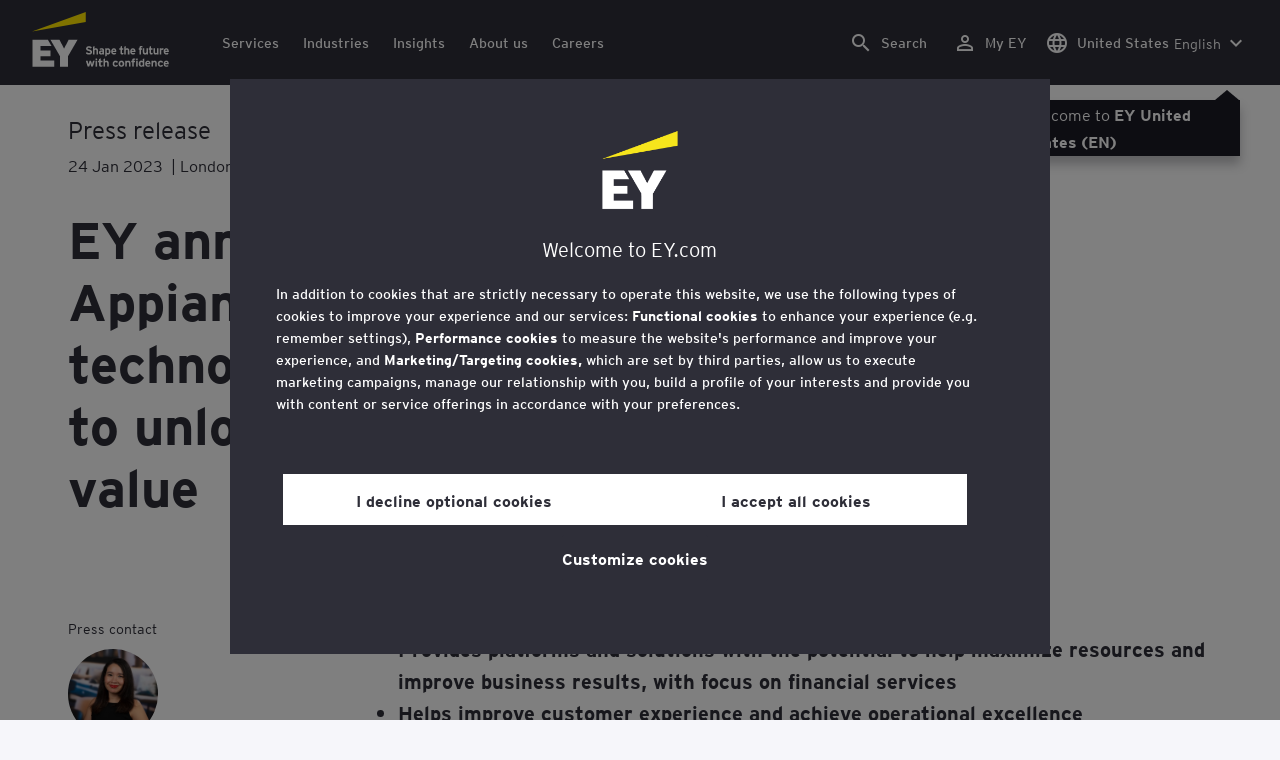

--- FILE ---
content_type: text/html;charset=utf-8
request_url: https://www.ey.com/en_us/newsroom/2023/01/ey-announces-alliance-with-appian-to-bring-people-technology-and-data-together-to-unlock-maximum-customer-value
body_size: 38180
content:

<!DOCTYPE html>
<html lang="en-US">
  <head>
  <meta charset="UTF-8"/>
  
  <title>EY announces alliance with Appian to bring people, technology and data together to unlock maximum customer value | EY - US</title>
  
  <meta name="template" content="article"/>
  <meta name="viewport" content="width=device-width, initial-scale=1"/>
  
  
  <script defer="defer" type="text/javascript" src="/.rum/@adobe/helix-rum-js@%5E2/dist/rum-standalone.js"></script>
<link rel="shortcut icon" type="image" href="/content/dam/ey-unified-site/icon/ey-favicon.jpg"/>

  
  


  

<script>
  window.features={
  "exampleFeature": {
    "featureId": "exampleFeature",
    "enabled": true,
    "source": "ca-config"
  }
}
</script>





  <meta name="description" content="LONDON, 24 JANUARY 2023. The EY organization today announces a strategic alliance between Appian (Nasdaq: APPN), a recognized leader in low-code process automation, and Ernst &amp; Young LLP (EY US) to support clients on digital transformation initiatives using the next wave of intelligent automation and process mining."/>

  
  <meta property="og:type" content="website"/>
  <meta property="og:title" content="EY announces alliance with Appian to bring people, technology and data together to unlock maximum customer value"/>
  <meta property="og:description" content="LONDON, 24 JANUARY 2023. The EY organization today announces a strategic alliance between Appian (Nasdaq: APPN), a recognized leader in low-code process automation, and Ernst &amp; Young LLP (EY US) to support clients on digital transformation initiatives using the next wave of intelligent automation and process mining."/>
  <meta property="og:image" content="https://www.ey.com/content/dam/ey-unified-site/ey-com/en-gl/newsroom/2023/1/images/ey-female-investor-using-laptop-and-smartphone.jpg"/>
  <meta property="og:url" content="https://www.ey.com/en_us/newsroom/2023/01/ey-announces-alliance-with-appian-to-bring-people-technology-and-data-together-to-unlock-maximum-customer-value"/>

  <meta name="twitter:card" content="summary"/>
  <meta name="twitter:title" content="EY announces alliance with Appian to bring people, technology and data together to unlock maximum customer value"/>
  <meta name="twitter:description" content="LONDON, 24 JANUARY 2023. The EY organization today announces a strategic alliance between Appian (Nasdaq: APPN), a recognized leader in low-code process automation, and Ernst &amp; Young LLP (EY US) to support clients on digital transformation initiatives using the next wave of intelligent automation and process mining."/>
  <meta name="twitter:image" content="https://www.ey.com/content/dam/ey-unified-site/ey-com/en-gl/newsroom/2023/1/images/ey-female-investor-using-laptop-and-smartphone.jpg"/>
  <meta name="twitter:site" content="EYNews"/>



  
  <meta class="elastic" name="author_boost" content="&#34;Barbara Dimajo&#34;"/>

  <meta class="elastic" name="topic_title_boost" content="&#34;Alliances&#34;"/>


  

  <meta class="elastic" name="contributor_boost"/>

  

  
  

  
  

  
  

  
  

  

  
    <meta class="elastic" name="related_topic" content="relatedtopictitle:Alliances|relatedtopicurl:https://www.ey.com/en_us/alliances"/>
  
    <meta class="elastic" name="related_topic" content="relatedtopictitle:Technology|relatedtopicurl:https://www.ey.com/en_us/services/technology"/>
  

  

  <meta class="elastic" name="firstpublishdate" content="2024-01-25"/>
  <meta class="elastic" name="dateuser" content="2023-01-24T00:00:00Z"/>
  <meta class="elastic" name="pagedescription" content="LONDON, 24 JANUARY 2023. The EY organization today announces a strategic alliance between Appian (Nasdaq: APPN), a recognized leader in low-code process automation, and Ernst &amp; Young LLP (EY US) to support clients on digital transformation initiatives using the next wave of intelligent automation and process mining."/>
  <meta class="elastic" name="pagesubheadline"/>
  <meta class="elastic" name="pagetitle" content="EY announces alliance with Appian to bring people, technology and data together to unlock maximum customer value"/>
  <meta class="elastic" name="pagetype" content="press-release"/>
  <meta class="elastic" name="aempath" content="/content/ey-unified-site/ey-com/local/us/en_us/home/newsroom/2023/01/ey-announces-alliance-with-appian-to-bring-people-technology-and-data-together-to-unlock-maximum-customer-value"/>
  <meta class="elastic" name="aemPublishPageURL" content="https://www.ey.com/en_us/newsroom/2023/01/ey-announces-alliance-with-appian-to-bring-people-technology-and-data-together-to-unlock-maximum-customer-value"/>
  <meta class="elastic" name="aemparentpath" content="/content/ey-unified-site/ey-com/local/us/en_us/home/newsroom/2023/01"/>
  <meta class="elastic" name="external_id" content="b3d6e80d-d379-35a7-a709-5d4291eda026"/>
  
  <meta class="elastic" name="hide_from_search" content="false"/>
  <meta class="elastic" name="series_identifier"/>

  
    <meta class="elastic" name="author" content="authorsalutation:|authorfirstname:Barbara|authorlastname:Dimajo|authorjobtitle:Assistant Director, Media Relations and Social Media Ecosystems, Ernst &amp; Young LLP|authorurl:https://www.ey.com/en_us/people/barbara-dimajo"/>
  

  
    <meta class="elastic" name="author_content_path" content="/content/dam/content-fragments/ey-unified-site/ey-com/people/global/en/b/barbara-dimajo"/>
  

  
    <meta class="elastic" name="aempathpart" content="content"/>
  
    <meta class="elastic" name="aempathpart" content="ey-unified-site"/>
  
    <meta class="elastic" name="aempathpart" content="ey-com"/>
  
    <meta class="elastic" name="aempathpart" content="local"/>
  
    <meta class="elastic" name="aempathpart" content="us"/>
  
    <meta class="elastic" name="aempathpart" content="en_us"/>
  
    <meta class="elastic" name="aempathpart" content="home"/>
  
    <meta class="elastic" name="aempathpart" content="newsroom"/>
  
    <meta class="elastic" name="aempathpart" content="2023"/>
  
    <meta class="elastic" name="aempathpart" content="01"/>
  
    <meta class="elastic" name="aempathpart" content="ey-announces-alliance-with-appian-to-bring-people-technology-and-data-together-to-unlock-maximum-customer-value"/>
  

  

  

  

  

  
    <meta class="elastic" name="topic" content="topicid:topic:alliances|topiclabel:Alliances"/>
  

  
    <meta class="elastic" name="topiclabel" content="Alliances"/>
  

  <meta class="elastic" name="sectorlabel"/>

  

  <meta class="elastic" name="eventdescription"/>
  

  <meta class="elastic" name="eventtitle"/>
  <meta class="elastic" name="eventtype"/>

  

  

  
  

  <meta class="elastic" name="eventpromoted" content="false"/>

  

  
  

  

  

  

  
  
  <meta class="elastic" name="location_name" content="London, United Kingdom"/>
  <meta class="elastic" name="location_link" content="/en_us/locations/united-kingdom#london-1-more-london-place"/>

  
  

  
    <meta class="elastic" name="area" content="Global"/>
  

  

  
    <meta class="elastic" name="region" content="Global"/>
  

  <meta class="elastic" name="language" content="en-US"/>

  

  
  <meta class="elastic" name="thumbnailurl" content="/content/dam/ey-unified-site/ey-com/en-gl/newsroom/2023/1/images/ey-female-investor-using-laptop-and-smartphone.jpg"/>
  <meta class="elastic" name="thumbnailalt" content="Female investor using laptop and smartphone"/>
  <meta class="elastic" name="videoflag"/>
  <meta class="elastic" name="brand" content="EY"/>
  <meta class="elastic" name="h1" content="EY announces alliance with Appian to bring people, technology and data together to unlock maximum customer value"/>



  
    <script>
      ;(function(win, doc, style, timeout) {
      var STYLE_ID = 'at-body-style';
      function getParent() {
         return doc.getElementsByTagName('head')[0];
      }
      function addStyle(parent, id, def) {
         if (!parent) {
         return;
         }
         var style = doc.createElement('style');
         style.id = id;
         style.innerHTML = def;
         parent.appendChild(style);
      }
      function removeStyle(parent, id) {
         if (!parent) {
         return;
         }
         var style = doc.getElementById(id);
         if (!style) {
         return;
         }
         parent.removeChild(style);
      }
      addStyle(getParent(), STYLE_ID, style);
      setTimeout(function() {
         removeStyle(getParent(), STYLE_ID);
      }, timeout);
      }(window, document, "body {opacity: 0 !important}", 3000));
    </script>
  



  
    <link rel="canonical" href="https://www.ey.com/en_us/newsroom/2023/01/ey-announces-alliance-with-appian-to-bring-people-technology-and-data-together-to-unlock-maximum-customer-value"/>
  






  
    <script src="https://cdn.cookielaw.org/scripttemplates/otSDKStub.js" type="text/javascript" charset="UTF-8" data-domain-script="2b8fbcf2-c8f8-48b8-bf66-aa2750188925" data-document-language="true"></script>
    <script type="text/javascript">
      let cookierecheckInterval = 0;
      const cookiecheckingIterations = 15;
      const PERFORMANCE_COOKIE_CODE = "C0002";
      function OptanonWrapper() {
        const cookiePolicyElement = document.querySelectorAll(".up-cookie-policy-link");
        const cookiePolicyElement2 = document.querySelectorAll(".privacy-notice-link");
        const cookiePolicyModalElement = document.querySelector("#cookie-modal");
        const cookiePolicyPath = cookiePolicyModalElement?.getAttribute("data-cookie-policy-path");

        if (cookiePolicyPath) {
          cookiePolicyElement.forEach((item) => {
            item.setAttribute("href", cookiePolicyPath);
          });

          cookiePolicyElement2.forEach((item) => {
            item.setAttribute("href", cookiePolicyPath);
          });
        }

        if (typeof OptanonWrapperCount === "undefined" && !OneTrust.IsAlertBoxClosed()) {
          otInitialDelete();
        } else {
          pageInitialDelete();
        }

        function otInitialDelete() {
          OptanonWrapperCount = "";
          const consentInitialDeleteEvent = new CustomEvent("onetrust-initial-delete");
          window.dispatchEvent(consentInitialDeleteEvent);
        }

        function pageInitialDelete() {
          const onetrustAcceptedCookies = OptanonActiveGroups.split(",").filter((e) => e != "");
          const consentInitialDeleteEvent = new CustomEvent("onetrust-reload-cookie-check", {
            detail: onetrustAcceptedCookies,
          });
          window.dispatchEvent(consentInitialDeleteEvent);
        }

        OneTrust.OnConsentChanged(function (event) {
          const consentChangedEvent = new CustomEvent("onetrust-consent-changed", {
            detail: event.detail,
          });
          window.dispatchEvent(consentChangedEvent);
          if (OnetrustActiveGroups.includes(PERFORMANCE_COOKIE_CODE)) {
            adobe.optIn.approveAll();
            _satellite.track("OneTrust_Acceptance");
          }
        });

        document.querySelectorAll("iframe").forEach((el) => {
          el.onload = () => OptanonWrapper();
        });
      }

      window.addEventListener(
        "modal-ot-cookie-validation",
        () => {
          OptanonWrapper();
        },
        false,
      );

      function listenCookieChange(callback, interval = 2000) {
        let lastCookie = document.cookie;
        const intervalCookie = setInterval(() => {
          let cookie = document.cookie;
          cookierecheckInterval++;
          if (cookierecheckInterval > cookiecheckingIterations) {
            clearInterval(intervalCookie);
          }
          if ((cookie !== lastCookie) || cookierecheckInterval === 1) {
            try {
              callback({ oldValue: lastCookie, newValue: cookie });
            } finally {
              lastCookie = cookie;
            }
          }
        }, interval);
      }

      //delaying cookie deletion to avoid interference with other rendering
      window.addEventListener("load", () => {
        window.setTimeout(() => {
          listenCookieChange(({ oldValue, newValue }) => {
            OptanonWrapper();
          }, 2000);
        }, 2000)
      });

    </script>
  


  <script>
    // Define dataLayer and the gtag function.
window.dataLayer = window.dataLayer || [];
function gtag(){dataLayer.push(arguments);}

// Set default consent to 'denied'
gtag('consent', 'default', {
  'ad_storage': 'denied',
  'ad_user_data': 'denied',
  'ad_personalization': 'denied',
  'analytics_storage': 'denied'})
  </script>



  
    
      
      
      
      
      
      
        <script type="application/ld+json">
          {"dateline":"24 Jan 2023 | New York,USA","mainEntityOfPage":"/content/ey-sites/ey-com/en_gl/home/newsroom","keywords":"Sustainability,Automotive","headline":"<p>EY announces alliance with Appian to bring people, technology and data together to unlock maximum customer value</p>\r\n","image":"/content/dam/ey-unified-site/ey-com/en-gl/newsroom/2023/1/images/ey-female-investor-using-laptop-and-smartphone.jpg","dateModified":"2024-03-08","dateCreated":"2024-03-13","datePublished":"2023-01-24","thumbnailUrl":"/content/dam/ey-unified-site/ey-com/en-gl/newsroom/2023/1/images/ey-female-investor-using-laptop-and-smartphone.jpg","inLanguage":"en-US","publisher":{"name":"EY","logo":{"url":"http://www.ey.com/ecimages/EY.gif","@context":"http://schema.org","@type":"ImageObject"},"@context":"http://schema.org","@type":"Organization"},"author":[{"name":"Barbara Dimajo","url":"https://www.ey.com/en_us/people/barbara-dimajo","image":"/content/dam/content-fragments/ey-unified-site/ey-com/people/global/en/images/b/ey-barbara-dimajo-meta.jpg","@context":"http://schema.org","@type":"Person"}],"@context":"http://schema.org","@type":"NewsArticle","@id":"NewsArticle"}
        </script>
      
      
      
        <script type="application/ld+json">
          {"@context":"http://schema.org","@type":"WebPage","name":"<p>EY announces alliance with Appian to bring people, technology and data together to unlock maximum customer value</p>\r\n","description":"LONDON, 24 JANUARY 2023. The EY organization today announces a strategic alliance between Appian (Nasdaq: APPN), a recognized leader in low-code process automation, and Ernst & Young LLP (EY US) to support clients on digital transformation initiatives using the next wave of intelligent automation and process mining.","publisher":{"@type":"Organization","name":"EY"}}
        </script>
      
      
    
  



  

    <script>
      var digitaldata = {"component":{"link":{},"navigation":{}},"onclick":{},"pageURL":{},"page":{"country":"us","applicationType":"Y","language":"en-US","program":"Alliances","pageName":"EY announces alliance with Appian to bring people, technology and data together to unlock maximum customer value","copyrightExpires":"30 Jan 2026","solution":"","primaryBuyerFocus":"","keyword":"","eYApplication":"EY.com","createdUser":"","eYArea":"Global","brandName":"EY","eYCountryTerritory":"","eYRegion":"Global","format":[],"firstPublishUser":"","lifecycleCountdown":["9999-09-09T00:00:00.000+05:30"],"journeyID":"","eventIdentifier":"Page Viewed:EY announces alliance with Appian to bring people, technology and data together to unlock maximum customer value","articleContributors":"","pageLocale":"en-US","eYProduct":"EY.com","contentTier":"Not Applicable","lastPublishUser":"","topic":"","reviewStatus":["NA"],"creatorTool":[],"description":"LONDON, 24 JANUARY 2023. The EY organization today announces a strategic alliance between Appian (Nasdaq: APPN), a recognized leader in low-code process automation, and Ernst \u0026 Young LLP (EY US) to support clients on digital transformation initiatives using the next wave of intelligent automation and process mining.","liveCopyReference":"/content/ey-unified-site/ey-com/local/us/localisation/en/home/newsroom/2023/01/ey-announces-alliance-with-appian-to-bring-people-technology-and-data-together-to-unlock-maximum-customer-value","buyerGroupAudience":"","pageOrigin":"Global","scoreNumber":"NA – Legacy Content","engPageName":"content:ey-unified-site:ey-com:local:us:en_us:home:newsroom:2023:01:ey-announces-alliance-with-appian-to-bring-people-technology-and-data-together-to-unlock-maximum-customer-value","articlePublishDate":"25 Jan 2024","environment":"$[env:AUP_ANALYTICS_ENV]","createdDate":"08 Mar 2024","service":"","firstPublishDate":"25 Jan 2024","clientLifecycleIntent":[],"userFacingDate":"24 Jan 2023","articleAuthor":"Barbara Dimajo"},"video":{},"user":{},"onload":{}};

      function checkOneTrustAndLoadAdobe() {
          if (typeof OnetrustActiveGroups !== "undefined") {
              var adobeScript = document.createElement('script');
              adobeScript.type = 'text/javascript';
              adobeScript.src = 'https://assets.adobedtm.com/476538bf0bae/da9b80fab950/launch-59ae0fcb4393.min.js';
              document.head.appendChild(adobeScript);
          } else {
              setTimeout(checkOneTrustAndLoadAdobe, 100); // Retry until OneTrust is available
          }
      }

      if (!window.location.hostname.startsWith("author-")) {
        checkOneTrustAndLoadAdobe();
      }
    </script>

  




  <link rel="stylesheet" href="/etc.clientlibs/ey-unified-site/clientlibs/clientlib-base.lc-8ac7e6317f92ef3344337cd3cb651d5a-lc.min.css" type="text/css">
<script defer src="/etc.clientlibs/core/wcm/components/commons/site/clientlibs/container.lc-0a6aff292f5cc42142779cde92054524-lc.min.js"></script>
<script defer src="/etc.clientlibs/ey-unified-site/clientlibs/clientlib-base.lc-575fc2408067eeaec518b37ac1e6df39-lc.min.js"></script>





  <script defer src="/etc.clientlibs/ey-unified-site/clientlibs/clientlib-webpack-runtime.lc-66308423575a06bad7072334ec5b1db9-lc.min.js"></script>









  




  <link rel="stylesheet" href="/etc.clientlibs/ey-unified-site/clientlibs/clientlib-webpack-components.lc-0229315d58984845d5709c22db7a1f55-lc.min.css" type="text/css">
<script defer src="/etc.clientlibs/ey-unified-site/clientlibs/clientlib-webpack-components.lc-26e11fd5c6a57d887560dc5dda310fce-lc.min.js"></script>



<!-- Webpack Default light -->

  <link rel="stylesheet" href="/etc.clientlibs/ey-unified-site/clientlibs/clientlib-webpack-default-light.lc-f7f2df220eef469c0b4e0d4b491efa8b-lc.min.css" type="text/css">
<script defer src="/etc.clientlibs/ey-unified-site/clientlibs/clientlib-webpack-default-light.lc-d2f63f712ca0d2c518de7519df429768-lc.min.js"></script>



  
    
    

    

    
    <script src="/etc.clientlibs/clientlibs/granite/jquery.lc-7842899024219bcbdb5e72c946870b79-lc.min.js"></script>
<script src="/etc.clientlibs/clientlibs/granite/utils.lc-e7bf340a353e643d198b25d0c8ccce47-lc.min.js"></script>
<script src="/etc.clientlibs/clientlibs/granite/jquery/granite.lc-543d214c88dfa6f4a3233b630c82d875-lc.min.js"></script>
<script src="/etc.clientlibs/foundation/clientlibs/jquery.lc-dd9b395c741ce2784096e26619e14910-lc.min.js"></script>


    
    
    
    <script async src="/etc.clientlibs/core/wcm/components/commons/datalayer/v2/clientlibs/core.wcm.components.commons.datalayer.v2.lc-1e0136bad0acfb78be509234578e44f9-lc.min.js"></script>


    
    <script async src="/etc.clientlibs/core/wcm/components/commons/datalayer/acdl/core.wcm.components.commons.datalayer.acdl.lc-bf921af342fd2c40139671dbf0920a1f-lc.min.js"></script>



  
  

  
    
    
  
  <!--theme-none: ;--/* The css values of '--theme-' like '
    --theme-white: initial' are use for handling rare cases when component needs to know on which theme is it but not follows it */-->
  <style>
    :root {
      --theme-none: initial;
      --theme-white: ;
      --theme-light-grey: ;
      --theme-mid-grey: ;
      --theme-dark: ;
      --theme-dark-accented: ;
      --theme-accented: ;
      --theme-confident-black: ;
      --theme-confident-black-accented: ;
      --print-theme-black: #000;
      --print-theme-white: #fff;
      --print-theme-border: #c4c4cd;
    }

    .cmp-container--theme-white,
    .up-carousel--slide-theme-white .swiper-slide,
    .cmp-container--theme-white > .hero-identity {
      --theme-none: ;
      --theme-white: initial;
      --theme-light-grey: ;
      --theme-mid-grey: ;
      --theme-dark: ;
      --theme-dark-accented: ;
      --theme-accented: ;
      --theme-confident-black: ;
      --theme-confident-black-accented: ;

      --color: #2e2e38;
      --background-color: #ffffff;
      --hover-background-color: #ffffff;
      --border-color: #c4c4cd;
      --neutral-color: #2e2e38;
      --accent-color: #ffe600;
      --padded-background-color: #eaeaf2;
      --padded-hover-background-color: #eaeaf2;
      /* Unnamed until variables */
      --temp-1: #747480;
      --temp-2: #eaeaf2;
      --temp-3: #2e2e38;
      --temp-4: #c4c4cd;
      @media print {
        --color: var(--print-theme-black);
        --hover-background-color: var(--print-theme-white);
        --hover-background-color: var(--print-theme-white);
        --border-color: var(--print-theme-border);
        --neutral-color: var(--print-theme-black);
        --padded-background-color: var(--print-theme-white);
        --padded-hover-background-color: var(--print-theme-white);
      }
    }

    .cmp-container--theme-light-grey,
    .up-carousel--slide-theme-light-grey .swiper-slide,
    .cmp-container--theme-light-grey > .hero-identity {
      --theme-none: ;
      --theme-white: ;
      --theme-light-grey: initial;
      --theme-mid-grey: ;
      --theme-dark: ;
      --theme-dark-accented: ;
      --theme-accented: ;
      --theme-confident-black: ;
      --theme-confident-black-accented: ;

      --color: #2e2e38;
      --background-color: #eaeaf2;
      --hover-background-color: #eaeaf2;
      --border-color: #c4c4cd;
      --neutral-color: #2e2e38;
      --accent-color: #ffe600;
      --padded-background-color: #ffffff;
      --padded-hover-background-color: #ffffff;
      /* Unnamed until variables */
      --temp-1: #747480;
      --temp-2: #747480;
      --temp-3: #ffffff;
      --temp-4: #c4c4cd;

      @media print {
        --color: var(--print-theme-black);
        --hover-background-color: var(--print-theme-white);
        --hover-background-color: var(--print-theme-white);
        --border-color: var(--print-theme-border);
        --neutral-color: var(--print-theme-black);
        --padded-background-color: var(--print-theme-white);
        --padded-hover-background-color: var(--print-theme-white);
      }
    }

    .cmp-container--theme-mid-grey,
    .up-carousel--slide-theme-mid-grey .swiper-slide,
    .cmp-container--theme-mid-grey > .hero-identity {
      --theme-none: ;
      --theme-white: ;
      --theme-light-grey: ;
      --theme-mid-grey: initial;
      --theme-dark: ;
      --theme-dark-accented: ;
      --theme-accented: ;
      --theme-confident-black: ;
      --theme-confident-black-accented: ;

      --color: #2e2e38;
      --background-color: #f6f6fa;
      --hover-background-color: #f6f6fa;
      --border-color: #2e2e38;
      --neutral-color: #2e2e38;
      --accent-color: #ffe600;
      --padded-background-color: #ffffff;
      --padded-hover-background-color: #ffffff;
      /* Unnamed until variables */
      --temp-1: #747480;
      --temp-2: #747480;
      --temp-3: #ffffff;
      --temp-4: #c4c4cd;

      @media print {
        --color: var(--print-theme-black);
        --hover-background-color: var(--print-theme-white);
        --hover-background-color: var(--print-theme-white);
        --border-color: var(--print-theme-border);
        --neutral-color: var(--print-theme-black);
        --padded-background-color: var(--print-theme-white);
        --padded-hover-background-color: var(--print-theme-white);
      }
    }

    /* Proposed to be dropped */
    .cmp-container--theme-dark,
    .up-carousel--slide-theme-dark .swiper-slide,
    .cmp-container--theme-dark > .hero-identity {
      --theme-none: ;
      --theme-white: ;
      --theme-light-grey: ;
      --theme-mid-grey: ;
      --theme-dark: initial;
      --theme-dark-accented: ;
      --theme-accented: ;
      --theme-confident-black: ;
      --theme-confident-black-accented: ;

      --color: #ffffff;
      --background-color: #2e2e38;
      --hover-background-color: #2e2e38;
      --border-color: #ffffff;
      --neutral-color: #ffffff;
      --accent-color: #ffe600;
      --padded-background-color: #ffffff;
      --padded-hover-background-color: #ffffff;
      /* Unnamed until variables */
      --temp-1: #747480;
      --temp-2: #747480;
      --temp-3: #ffffff;
      --temp-4: #747480;

      @media print {
        --color: var(--print-theme-black);
        --hover-background-color: var(--print-theme-white);
        --hover-background-color: var(--print-theme-white);
        --border-color: var(--print-theme-border);
        --neutral-color: var(--print-theme-black);
        --padded-background-color: var(--print-theme-white);
        --padded-hover-background-color: var(--print-theme-white);
      }
    }

    .cmp-container--theme-dark-accented,
    .up-carousel--slide-theme-dark-accented .swiper-slide,
    .cmp-container--theme-dark-accented > .hero-identity {
      --theme-none: ;
      --theme-white: ;
      --theme-light-grey: ;
      --theme-mid-grey: ;
      --theme-dark: ;
      --theme-dark-accented: initial;
      --theme-accented: ;
      --theme-confident-black: ;
      --theme-confident-black-accented: ;

      --color: #ffffff;
      --background-color: #2e2e38;
      --hover-background-color: #2e2e38;
      --border-color: #ffffff;
      --neutral-color: #ffe600;
      --accent-color: #ffe600;
      --padded-background-color: #ffffff;
      --padded-hover-background-color: #ffffff;
      /* Unnamed until variables */
      --temp-1: #747480;
      --temp-2: #747480;
      --temp-3: #ffffff;
      --temp-4: #747480;

      @media print {
        --color: var(--print-theme-black);
        --hover-background-color: var(--print-theme-white);
        --hover-background-color: var(--print-theme-white);
        --border-color: var(--print-theme-border);
        --neutral-color: var(--print-theme-black);
        --padded-background-color: var(--print-theme-white);
        --padded-hover-background-color: var(--print-theme-white);
      }
    }

    .cmp-container--theme-accented,
    .up-carousel--slide-theme-accented .swiper-slide,
    .cmp-container--theme-accented > .hero-identity {
      --theme-none: ;
      --theme-white: ;
      --theme-light-grey: ;
      --theme-mid-grey: ;
      --theme-dark: ;
      --theme-dark-accented: ;
      --theme-accented: initial;
      --theme-confident-black: ;
      --theme-confident-black-accented: ;

      --color: #2e2e38;
      --background-color: #ffe600;
      --hover-background-color: #ffe600;
      --border-color: #2e2e38;
      --neutral-color: #2e2e38;
      --accent-color: #2e2e38;
      --padded-background-color: #ffffff;
      --padded-hover-background-color: #ffffff;
      /* Unnamed until variables */
      --temp-1: #747480;
      --temp-2: #2e2e38;
      --temp-3: #ffffff;
      --temp-4: #747480;

      @media print {
        --color: var(--print-theme-black);
        --hover-background-color: var(--print-theme-white);
        --hover-background-color: var(--print-theme-white);
        --border-color: var(--print-theme-border);
        --neutral-color: var(--print-theme-black);
        --padded-background-color: var(--print-theme-white);
        --padded-hover-background-color: var(--print-theme-white);
      }
    }

    .cmp-container--theme-confident-black,
    .up-carousel--slide-theme-confident-black .swiper-slide,
    .cmp-container--theme-confident-black > .hero-identity {
      --theme-none: ;
      --theme-white: ;
      --theme-light-grey: ;
      --theme-mid-grey: ;
      --theme-dark: ;
      --theme-dark-accented: ;
      --theme-accented: ;
      --theme-confident-black: initial;
      --theme-confident-black-accented: ;

      --color: #ffffff;
      --background-color: #1a1a24;
      --hover-background-color: #1a1a24;
      --border-color: #ffffff;
      --neutral-color: #ffffff;
      --accent-color: #ffe600;
      --padded-background-color: #ffffff;
      --padded-hover-background-color: #ffffff;
      /* Unnamed until variables */
      --temp-1: #747480;
      --temp-2: #747480;
      --temp-3: #ffffff;
      --temp-4: #747480;

      @media print {
        --color: var(--print-theme-black);
        --hover-background-color: var(--print-theme-white);
        --hover-background-color: var(--print-theme-white);
        --border-color: var(--print-theme-border);
        --neutral-color: var(--print-theme-black);
        --padded-background-color: var(--print-theme-white);
        --padded-hover-background-color: var(--print-theme-white);
      }
    }

    .cmp-container--theme-confident-black-accented,
    .up-carousel--slide-theme-confident-black-accented .swiper-slide,
    .cmp-container--theme-confident-black-accented > .hero-identity {
      --theme-none: ;
      --theme-white: ;
      --theme-light-grey: ;
      --theme-mid-grey: ;
      --theme-dark: ;
      --theme-dark-accented: ;
      --theme-accented: ;
      --theme-confident-black: ;
      --theme-confident-black-accented: initial;

      --color: #ffffff;
      --background-color: #1a1a24;
      --hover-background-color: #1a1a24;
      --border-color: #ffffff;
      --neutral-color: #ffe600;
      --accent-color: #ffe600;
      --padded-background-color: #ffffff;
      --padded-hover-background-color: #ffffff;
      /* Unnamed until variables */
      --temp-1: #747480;
      --temp-2: #747480;
      --temp-3: #ffffff;
      --temp-4: #747480;

      @media print {
        --color: var(--print-theme-black);
        --hover-background-color: var(--print-theme-white);
        --hover-background-color: var(--print-theme-white);
        --border-color: var(--print-theme-border);
        --neutral-color: var(--print-theme-black);
        --padded-background-color: var(--print-theme-white);
        --padded-hover-background-color: var(--print-theme-white);
      }
    }
  </style>

    
    
  
</head>
  
  
  
  <body class="page-v2 page basicpage page--ey" id="page-12f1cef46d" data-cmp-data-layer-enabled data-progress-bar-enabled="false" data-dateformat="dd MMM yyyy" data-eventdatefirstelement="dd" data-eventdatesecondelement="MMM yyyy" data-eventdatevariant="bigFirstElement">
    <script>
      window.adobeDataLayer = window.adobeDataLayer || [];
      adobeDataLayer.push({
        page: JSON.parse("{\x22page\u002D12f1cef46d\x22:{\x22@type\x22:\x22core\/wcm\/extensions\/amp\/components\/page\/v1\/page\x22,\x22repo:modifyDate\x22:\x222024\u002D03\u002D08T09:28:05Z\x22,\x22dc:title\x22:\x22EY announces alliance with Appian to bring people, technology and data together to unlock maximum customer value\x22,\x22dc:description\x22:\x22LONDON, 24 JANUARY 2023. The EY organization today announces a strategic alliance between Appian (Nasdaq: APPN), a recognized leader in low\u002Dcode process automation, and Ernst \x26 Young LLP (EY US) to support clients on digital transformation initiatives using the next wave of intelligent automation and process mining.\x22,\x22xdm:template\x22:\x22\/conf\/ey\u002Dunified\u002Dsite\/settings\/wcm\/templates\/article\x22,\x22xdm:language\x22:\x22en\u002DUS\x22,\x22xdm:tags\x22:[],\x22repo:path\x22:\x22\/content\/ey\u002Dunified\u002Dsite\/ey\u002Dcom\/local\/us\/en_us\/home\/newsroom\/2023\/01\/ey\u002Dannounces\u002Dalliance\u002Dwith\u002Dappian\u002Dto\u002Dbring\u002Dpeople\u002Dtechnology\u002Dand\u002Ddata\u002Dtogether\u002Dto\u002Dunlock\u002Dmaximum\u002Dcustomer\u002Dvalue.html\x22}}"),
        event: "cmp:show",
        eventInfo: {
          path: 'page.page\u002D12f1cef46d',
        },
      });
    </script>
    
      
    
    
      




      
<div class="root container responsivegrid">

    
    <div id="container-29292449fa" class="cmp-container">
        


<div class="aem-Grid aem-Grid--12 aem-Grid--default--12 ">
    
    <div class="experiencefragment aem-GridColumn aem-GridColumn--default--12">
<div id="header" class="cmp-experiencefragment cmp-experiencefragment--header" data-elastic-exclude>


    
    
    
    <div id="container-ef843a7589" class="cmp-container">
        
        <div class="container responsivegrid">

    
    
    
    <div id="unified-header" class="cmp-container">
        
        <div class="container responsivegrid">

    
    
    
    <div id="logo-container" class="cmp-container">
        
        <div class="main-navigation-logo"><div id="main-navigation-logo-a04e7e2c552f" data-analytics-category="Top Navigation" class="cmp-logo up-navigation-translation-labels" data-translation-open-navigation-menu="Open navigation menu" data-translation-close-navigation-menu="Close navigation menu" data-translation-open-country-language-switcher="Open country language switcher" data-translation-close-country-language-switcher="Close country language switcher" data-translation-open-search="Open Search" data-translation-close-search="Close Search" data-translation-see-all="See all" data-translation-close="Close" data-translation-back="Back" data-translation-skip-to-content="Skip to content" data-translation-my-ey="My EY">

  <a class="cmp-logo__link" data-analytics-link-click data-analytics-label="Logo" href="https://www.ey.com/en_us" title="EY Homepage">

    <span class="sr-only">EY Homepage</span>
    
    
      
      
      	
  <?xml version="1.0" encoding="UTF-8"?>
<svg id="a" data-name="Artwork" xmlns="http://www.w3.org/2000/svg" height="402.22" class="cmp-logo__image" xmlns:xlink="http://www.w3.org/1999/xlink" viewBox="0 0 1000.5 402.22">
  <defs>
    <style>
 
    </style>
    <clipPath id="ey-logo-first-line">
      <rect class="d" x="392.42" y="248.61" width="607.58" height="78.66"/>
    </clipPath>
    <clipPath id="ey-logo-second-line">
      <rect class="d" x="392.42" y="334.54" width="607.58" height="66.72"/>
    </clipPath>
  </defs>
  <polygon class="g" points="267.91 202.77 234.19 267.54 200.56 202.77 134.74 202.77 204.09 322.86 204.09 401.26 263.44 401.26 263.44 322.86 332.89 202.77 267.91 202.77"/>
  <polygon class="f" points="392.42 0 0 143.22 392.42 73.9 392.42 0"/>
  <polygon class="g" points="3.43 401.26 162.23 401.26 162.23 355.61 62.96 355.61 62.96 322.86 134.74 322.86 134.74 281.18 62.96 281.18 62.96 248.42 142.37 248.42 116.02 202.77 3.43 202.77 3.43 401.26"/>
  <g clip-path="url(#ey-logo-second-line)" id="ey-logo-text-second-line">
    <path class="g" d="M865.51,378.72c0,1.43-.1,3.23-.19,3.9h-27.2c.48,6.28,4.76,8.85,9.61,8.85,2.85,0,5.52-.86,7.8-3.14l7.99,6.75c-4.18,5.23-10.56,7.13-16.26,7.13-13.13,0-20.64-10.08-20.64-23.3,0-14.36,8.85-23.49,19.88-23.49,11.79,0,19.02,10.37,19.02,23.3ZM838.31,373.87h15.98c-.38-5.04-3.61-8.47-8.18-8.47-5.42,0-7.51,4.76-7.8,8.47Z"/>
    <path class="g" d="M1000,378.72c0,1.43-.1,3.23-.19,3.9h-27.2c.48,6.28,4.76,8.85,9.61,8.85,2.85,0,5.52-.86,7.8-3.14l7.99,6.75c-4.18,5.23-10.56,7.13-16.26,7.13-13.13,0-20.64-10.08-20.64-23.3,0-14.36,8.85-23.49,19.88-23.49,11.79,0,19.02,10.37,19.02,23.3ZM972.8,373.87h15.98c-.38-5.04-3.61-8.47-8.18-8.47-5.42,0-7.51,4.76-7.8,8.47Z"/>
    <path class="g" d="M950.16,385.29l7.42,7.04c-3.8,4.85-9.04,9.89-17.88,9.89-12.27,0-21.31-9.8-21.31-23.3,0-12.36,7.51-23.49,21.5-23.49,7.99,0,13.51,3.61,17.6,9.7l-7.61,7.7c-2.66-3.52-5.52-6.28-10.08-6.28-6.18,0-9.42,5.23-9.42,12.17,0,6.47,2.85,12.27,9.51,12.27,4.09,0,7.51-2.19,10.27-5.71Z"/>
    <path class="g" d="M911.54,401.26h-11.6v-24.44c0-6.28-1.43-10.46-7.7-10.46-5.9,0-7.8,3.52-7.8,10.18v24.73h-11.6v-44.89h11.6v3.04c2.38-2.38,5.9-3.99,10.94-3.99,12.17,0,16.17,9.42,16.17,20.45v25.4Z"/>
    <path class="g" d="M766.4,352.47c3.71,0,6.66-2.95,6.66-6.66s-2.95-6.66-6.66-6.66-6.66,2.95-6.66,6.66,2.95,6.66,6.66,6.66Z"/>
    <path class="g" d="M469.84,352.47c3.71,0,6.66-2.95,6.66-6.66s-2.95-6.66-6.66-6.66-6.66,2.95-6.66,6.66,2.95,6.66,6.66,6.66Z"/>
    <path class="g" d="M808.06,387.38v-17.12c-2.47-2.66-4.85-3.9-8.08-3.9-6.75,0-8.37,5.33-8.37,11.7,0,7.23,2.09,13.22,8.66,13.22,3.23,0,5.52-1.43,7.8-3.9ZM819.67,401.26h-11.6v-2.95c-3.8,2.76-6.09,3.9-10.18,3.9-12.94,0-18.45-11.22-18.45-23.78,0-13.6,6.47-23.02,18.17-23.02,3.9,0,7.61,1.05,10.46,3.61v-14.36l11.6-5.8v62.39Z"/>
    <rect class="g" x="760.51" y="356.37" width="11.6" height="44.89"/>
    <path class="g" d="M753.75,340.39v9.32c-1.71-.57-3.99-.86-5.71-.86-3.33,0-4.85,1.05-4.85,3.9v3.61h9.61v10.84h-9.61v34.05h-11.6v-34.05h-6.28v-10.84h6.28v-5.42c0-8.37,5.23-11.79,13.7-11.79,2.47,0,6.09.29,8.47,1.24Z"/>
    <path class="g" d="M719.61,401.26h-11.6v-24.44c0-6.28-1.43-10.46-7.7-10.46-5.9,0-7.8,3.52-7.8,10.18v24.73h-11.6v-44.89h11.6v3.04c2.38-2.38,5.9-3.99,10.94-3.99,12.17,0,16.17,9.42,16.17,20.45v25.4Z"/>
    <path class="g" d="M652.93,355.42c-12.94,0-21.02,10.18-21.02,23.4,0,13.89,8.85,23.4,21.02,23.4s21.02-9.51,21.02-23.4-8.08-23.4-21.02-23.4ZM652.93,390.99c-7.42,0-9.04-7.13-9.04-12.17,0-6.94,2.85-12.27,9.04-12.27s9.04,5.33,9.04,12.27c0,5.04-1.62,12.17-9.04,12.17Z"/>
    <path class="g" d="M620.69,385.29l7.42,7.04c-3.8,4.85-9.04,9.89-17.88,9.89-12.27,0-21.31-9.8-21.31-23.3,0-12.36,7.51-23.49,21.5-23.49,7.99,0,13.51,3.61,17.6,9.7l-7.61,7.7c-2.66-3.52-5.52-6.28-10.08-6.28-6.18,0-9.42,5.23-9.42,12.17,0,6.47,2.85,12.27,9.51,12.27,4.09,0,7.51-2.19,10.27-5.71Z"/>
    <path class="g" d="M560.67,401.26h-11.6v-24.44c0-6.28-1.43-10.46-7.7-10.46-5.9,0-7.89,3.52-7.89,10.18v24.73h-11.6v-56.59l11.6-5.8v20.54c2.19-2.66,6.75-3.99,11.22-3.99,11.79,0,15.98,9.32,15.98,20.45v25.4Z"/>
    <path class="g" d="M514.73,387.76l-1.71,11.7c-2.38,1.9-8.08,2.76-11.13,2.76-7.04,0-12.08-5.61-12.08-13.41v-21.59h-7.8v-10.84h7.8v-11.7l11.6-5.8v17.5h13.13v10.84h-13.13v18.45c0,4.09,1.52,5.42,4.28,5.42s7.04-1.43,9.04-3.33Z"/>
    <rect class="g" x="464.04" y="356.37" width="11.6" height="44.89"/>
    <polygon class="g" points="457.95 356.37 443.78 401.26 433.13 401.26 425.52 373.97 417.81 401.26 407.16 401.26 393.08 356.37 406.02 356.37 412.77 382.43 420.38 356.37 430.94 356.37 438.55 382.43 445.4 356.37 457.95 356.37"/>
  </g>
  <g clip-path="url(#ey-logo-first-line)" id="ey-logo-text-first-line">
    <path class="g" d="M846.68,310.72h-11.03v-3.14c-2.47,2.76-6.47,4.09-10.46,4.09-11.6,0-15.98-8.37-15.98-20.45v-25.4h11.22v24.44c0,6.09,1.24,10.65,7.51,10.65s7.51-4.76,7.51-10.27v-24.82h11.22v44.89Z"/>
    <path class="g" d="M881.68,297.59l-1.62,11.41c-2.28,1.81-6.47,2.66-9.23,2.66-6.85,0-12.17-5.14-12.17-13.32v-21.78h-6.47v-10.75h6.47v-11.7l11.22-5.71v17.41h10.65v10.75h-10.65v18.83c0,3.9,1.62,5.33,4.38,5.33s5.61-1.43,7.42-3.14Z"/>
    <path class="g" d="M711.24,310.72h-11.22v-24.44c0-6.09-1.33-10.56-7.61-10.56s-7.7,4.09-7.7,10.27v24.73h-11.22v-56.59l11.22-5.71v20.54c2.47-2.47,5.52-4.09,10.56-4.09,11.89,0,15.98,9.13,15.98,20.54v25.3Z"/>
    <path class="g" d="M1000,288.17c0,1.43-.1,3.23-.19,3.9h-27.2c.48,6.28,4.76,8.85,9.61,8.85,2.85,0,5.52-.86,7.8-3.14l7.99,6.75c-4.18,5.23-10.56,7.13-16.26,7.13-13.13,0-20.64-10.08-20.64-23.3,0-14.36,8.85-23.49,19.88-23.49,11.79,0,19.02,10.37,19.02,23.3ZM972.8,283.32h15.98c-.38-5.04-3.61-8.47-8.18-8.47-5.42,0-7.51,4.76-7.8,8.47Z"/>
    <path class="g" d="M924.39,310.72h-11.03v-3.14c-2.47,2.76-6.47,4.09-10.46,4.09-11.6,0-15.98-8.37-15.98-20.45v-25.4h11.22v24.44c0,6.09,1.24,10.65,7.51,10.65s7.51-4.76,7.51-10.27v-24.82h11.22v44.89Z"/>
    <path class="g" d="M755.85,288.17c0,1.43-.1,3.23-.19,3.9h-27.2c.48,6.28,4.76,8.85,9.61,8.85,2.85,0,5.52-.86,7.8-3.14l7.99,6.75c-4.18,5.23-10.56,7.13-16.26,7.13-13.13,0-20.64-10.08-20.64-23.3,0-14.36,8.85-23.49,19.88-23.49,11.79,0,19.02,10.37,19.02,23.3ZM728.64,283.32h15.98c-.38-5.04-3.61-8.47-8.18-8.47-5.42,0-7.51,4.76-7.8,8.47Z"/>
    <path class="g" d="M806.35,249.94v9.23c-2.57-.67-4.28-.95-5.8-.95-3.99,0-4.85,1.43-4.85,3.71v3.9h7.61v10.84h-7.61v34.05h-11.22v-34.05h-5.52v-10.84h5.52v-5.42c0-7.8,4.09-11.79,13.6-11.79,3.04,0,5.52.57,8.27,1.33Z"/>
    <path class="g" d="M668.34,297.59l-1.62,11.41c-2.28,1.81-6.28,2.66-9.04,2.66-6.85,0-12.17-5.14-12.17-13.32v-21.78h-7.8v-10.75h7.8v-11.7l11.22-5.71v17.41h10.46v10.75h-10.46v18.83c0,3.9,1.62,5.33,4.38,5.33s5.42-1.43,7.23-3.14Z"/>
    <path class="g" d="M616.12,288.17c0,1.43-.1,3.23-.19,3.9h-26.25c.48,6.28,4.85,8.85,9.7,8.85,2.85,0,5.42-.86,7.7-3.14l7.99,6.75c-3.71,4.95-10.46,7.13-16.45,7.13-12.84,0-20.45-10.08-20.45-23.21s8.27-23.59,19.97-23.59c12.55,0,17.98,11.41,17.98,23.3ZM589.87,283.32h15.98c-.48-5.04-3.42-8.47-8.27-8.47-5.14,0-7.42,4.76-7.7,8.47Z"/>
    <path class="g" d="M572.85,288.37c0,11.51-4.76,23.3-17.5,23.3-4.95,0-7.99-1.81-9.99-3.71v13.7l-11.22,5.61v-61.44h11.22v3.04c2.95-2.66,5.99-3.99,10.18-3.99,12.08,0,17.31,11.41,17.31,23.49ZM561.24,288.94c0-6.56-1.71-13.22-8.47-13.22-3.14,0-5.61,1.43-7.42,3.99v17.12c1.81,2.57,4.85,4.09,8.08,4.09,6.28,0,7.8-5.71,7.8-11.98Z"/>
    <path class="g" d="M526.34,310.72h-11.22v-3.14c-2.66,2.66-6.09,4.09-10.46,4.09-8.85,0-15.79-5.71-15.79-15.6s6.75-15.12,17.5-15.12c2.85,0,5.8.38,8.75,1.81v-2.38c0-4.18-2.76-5.9-7.7-5.9-3.52,0-6.85.86-10.37,2.95l-4.47-7.99c4.85-3.04,9.51-4.57,15.5-4.57,11.32,0,18.26,5.52,18.26,15.69v30.15ZM515.11,297.59v-5.71c-2.28-1.43-5.23-1.9-7.51-1.9-4.95,0-7.32,2.19-7.32,5.8,0,3.42,2.19,6.18,6.37,6.18,2.19,0,5.99-.76,8.47-4.38Z"/>
    <path class="g" d="M482.68,310.72h-11.22v-24.44c0-6.09-1.33-10.56-7.61-10.56s-7.7,4.09-7.7,10.27v24.73h-11.22v-56.59l11.22-5.71v20.54c2.47-2.47,5.52-4.09,10.56-4.09,11.89,0,15.98,9.13,15.98,20.54v25.3Z"/>
    <path class="g" d="M438.74,292.74c0,13.51-10.27,18.93-22.45,18.93-8.75,0-18.45-2.76-23.87-10.75l8.37-7.42c3.9,4.66,9.51,6.85,15.22,6.85,6.75,0,10.65-3.04,10.65-7.32,0-1.71-.67-3.42-3.52-4.85-2.09-1.05-4.66-1.71-9.7-2.95-3.14-.76-9.61-2.28-13.6-5.52-3.99-3.23-5.14-7.89-5.14-11.98,0-12.65,10.84-17.79,21.5-17.79,9.23,0,15.88,3.8,21.21,9.23l-8.37,8.18c-3.9-3.9-7.7-6.09-13.6-6.09-5.04,0-8.75,1.62-8.75,5.8,0,1.81.67,3.04,2.47,4.09,2.09,1.14,5.04,2,9.61,3.14,5.42,1.43,10.46,2.66,14.55,5.99,3.61,2.95,5.42,6.85,5.42,12.46Z"/>
    <path class="g" d="M961.57,267.92l-4.58,11.22c-1.71-1.62-3.71-2.76-6.47-2.76-5.33,0-6.65,4.47-6.65,9.89v24.44h-11.22v-44.89h11.22v3.14c2.57-2.57,5.8-4.09,9.42-4.09,3.14,0,5.9.95,8.27,3.04Z"/>
  </g>
</svg>
  
    <style>
           .d, .e {
        fill: none;
      }

      .d, .f, .g {
        stroke-width: 0px;
      }

      .e {
        stroke: #fff;
        stroke-miterlimit: 10;
      }

      .f {
        fill: #ffe600;
      }

      .h {
        clip-path: url(#b);
      }

      .i {
        clip-path: url(#c);
      }

      .g {
        fill: #fff;
      }

.cmp-logo__image {
        fill: white;
        transition: all 0.3s ease-out;
      }
      #logo-container .slideIn {
        transition: width 0.3s ease-in-out;
        width: 100;
      }
      #logo-container .slideOut {
        transition: width 0.3s ease-in-out;
        width: 0;
      }
    </style>
  
  
    <script>
      class EYLogoAnimation {
            constructor(ele) {
              this.element = ele;
              this.firstLine = this.element.querySelector(
                "#ey-logo-first-line rect"
              );
              this.secondLine = this.element.querySelector(
                "#ey-logo-second-line rect"
              );
              if (this.firstLine && this.secondLine) {
                this.bindEvents();
                this.animation(false);
              }
            }

            animation(scrollBool) {
              if (scrollBool) {
                if (window.scrollY == 0) {
                  this.firstLine.setAttribute("class", "slideIn");
                  this.secondLine.setAttribute("class", "slideIn");
                }
                if (window.scrollY !== 0) {
                  this.firstLine.setAttribute("class", "slideOut");
                  this.secondLine.setAttribute("class", "slideOut");
                }
              }
            }

            bindEvents() {
              window.addEventListener("scroll", () => {
                this.animation(true);
              });
            }
          }

          document.addEventListener("DOMContentLoaded", () => {
            document
              .querySelectorAll(".cmp-logo__image")
              .forEach((eysvglogo) => {
                new EYLogoAnimation(eysvglogo);
              });
          });
    </script>
  

        
      
    
  </a>
</div>

    

</div>

        
    </div>

</div>
<div class="container responsivegrid">

    
    
    
    <div id="sitenav-top" class="cmp-container">
        
        <div class="navigation">
<nav id="navigation-c086ddc3ad" class="cmp-navigation" itemscope itemtype="http://schema.org/SiteNavigationElement" data-cmp-data-layer="{&#34;navigation-c086ddc3ad&#34;:{&#34;@type&#34;:&#34;ey-unified-site/components/navigation&#34;,&#34;repo:modifyDate&#34;:&#34;2024-03-11T19:02:50Z&#34;}}">
    <ul class="cmp-navigation__group">
        
    <li class="cmp-navigation__item cmp-navigation__item--level-0" data-cmp-data-layer="{&#34;navigation-c086ddc3ad-item-e4c0f7e42f&#34;:{&#34;@type&#34;:&#34;ey-unified-site/components/navigation/item&#34;,&#34;repo:modifyDate&#34;:&#34;2024-03-11T19:12:01Z&#34;,&#34;dc:title&#34;:&#34;Services&#34;,&#34;xdm:linkURL&#34;:&#34;/en_us/services&#34;}}">
        
    <a href="/en_us/services" data-cmp-clickable class="cmp-navigation__item-link">Services</a>

        
    <ul class="cmp-navigation__group">
        
    <li class="cmp-navigation__item cmp-navigation__item--level-1" data-cmp-data-layer="{&#34;navigation-c086ddc3ad-item-a564ff9a99&#34;:{&#34;@type&#34;:&#34;ey-unified-site/components/navigation/item&#34;,&#34;repo:modifyDate&#34;:&#34;2024-03-13T15:53:05Z&#34;,&#34;dc:title&#34;:&#34;Strategy by EY-Parthenon&#34;,&#34;xdm:linkURL&#34;:&#34;/en_us/services/strategy&#34;}}">
        
    <a href="/en_us/services/strategy" data-cmp-clickable class="cmp-navigation__item-link">Strategy by EY-Parthenon</a>

        
    <ul class="cmp-navigation__group">
        
    <li class="cmp-navigation__item cmp-navigation__item--level-2" data-cmp-data-layer="{&#34;navigation-c086ddc3ad-item-7367e5d517&#34;:{&#34;@type&#34;:&#34;ey-unified-site/components/navigation/item&#34;,&#34;repo:modifyDate&#34;:&#34;2025-08-12T15:36:00Z&#34;,&#34;dc:title&#34;:&#34;Strategy by EY-Parthenon&#34;,&#34;xdm:linkURL&#34;:&#34;/en_us/services/strategy&#34;}}">
        
    <a href="/en_us/services/strategy" data-cmp-clickable class="cmp-navigation__item-link">Strategy by EY-Parthenon</a>

        
    </li>

    
        
    <li class="cmp-navigation__item cmp-navigation__item--level-2" data-cmp-data-layer="{&#34;navigation-c086ddc3ad-item-94b8068de6&#34;:{&#34;@type&#34;:&#34;ey-unified-site/components/navigation/item&#34;,&#34;repo:modifyDate&#34;:&#34;2024-03-18T18:36:08Z&#34;,&#34;dc:title&#34;:&#34;Corporate &amp; Growth Strategy&#34;,&#34;xdm:linkURL&#34;:&#34;/en_us/services/strategy/corporate-growth-strategy&#34;}}">
        
    <a href="/en_us/services/strategy/corporate-growth-strategy" data-cmp-clickable class="cmp-navigation__item-link">Corporate &amp; Growth Strategy</a>

        
    </li>

    
        
    <li class="cmp-navigation__item cmp-navigation__item--level-2" data-cmp-data-layer="{&#34;navigation-c086ddc3ad-item-8a8150f766&#34;:{&#34;@type&#34;:&#34;ey-unified-site/components/navigation/item&#34;,&#34;repo:modifyDate&#34;:&#34;2024-03-18T18:36:08Z&#34;,&#34;dc:title&#34;:&#34;Geopolitical Strategy&#34;,&#34;xdm:linkURL&#34;:&#34;/en_us/services/geostrategy/geostrategic-business-group&#34;}}">
        
    <a href="/en_us/services/geostrategy/geostrategic-business-group" data-cmp-clickable class="cmp-navigation__item-link">Geopolitical Strategy</a>

        
    </li>

    
        
    <li class="cmp-navigation__item cmp-navigation__item--level-2" data-cmp-data-layer="{&#34;navigation-c086ddc3ad-item-372f60a9be&#34;:{&#34;@type&#34;:&#34;ey-unified-site/components/navigation/item&#34;,&#34;repo:modifyDate&#34;:&#34;2024-03-18T18:36:08Z&#34;,&#34;dc:title&#34;:&#34;Commercial Strategy&#34;,&#34;xdm:linkURL&#34;:&#34;/en_us/services/strategy/commercial-strategy-consulting&#34;}}">
        
    <a href="/en_us/services/strategy/commercial-strategy-consulting" data-cmp-clickable class="cmp-navigation__item-link">Commercial Strategy</a>

        
    </li>

    
        
    <li class="cmp-navigation__item cmp-navigation__item--level-2" data-cmp-data-layer="{&#34;navigation-c086ddc3ad-item-7c85a5d470&#34;:{&#34;@type&#34;:&#34;ey-unified-site/components/navigation/item&#34;,&#34;repo:modifyDate&#34;:&#34;2024-03-18T18:36:08Z&#34;,&#34;dc:title&#34;:&#34;Working Capital&#34;,&#34;xdm:linkURL&#34;:&#34;/en_us/services/strategy-transactions/liquidity-working-capital-advisory&#34;}}">
        
    <a href="/en_us/services/strategy-transactions/liquidity-working-capital-advisory" data-cmp-clickable class="cmp-navigation__item-link">Working Capital</a>

        
    </li>

    
        
    <li class="cmp-navigation__item cmp-navigation__item--level-2" data-cmp-data-layer="{&#34;navigation-c086ddc3ad-item-ebe377ef42&#34;:{&#34;@type&#34;:&#34;ey-unified-site/components/navigation/item&#34;,&#34;repo:modifyDate&#34;:&#34;2024-03-18T18:36:08Z&#34;,&#34;dc:title&#34;:&#34;Turnaround &amp; Restructuring Consulting&#34;,&#34;xdm:linkURL&#34;:&#34;/en_us/services/strategy/restructuring-turnaround-strategy&#34;}}">
        
    <a href="/en_us/services/strategy/restructuring-turnaround-strategy" data-cmp-clickable class="cmp-navigation__item-link">Turnaround &amp; Restructuring Consulting</a>

        
    </li>

    
        
    <li class="cmp-navigation__item cmp-navigation__item--level-2" data-cmp-data-layer="{&#34;navigation-c086ddc3ad-item-716c676156&#34;:{&#34;@type&#34;:&#34;ey-unified-site/components/navigation/item&#34;,&#34;repo:modifyDate&#34;:&#34;2025-08-22T15:19:38Z&#34;,&#34;dc:title&#34;:&#34;Enterprise Reimaginedᵀᴹ&#34;,&#34;xdm:linkURL&#34;:&#34;/en_us/strategy-transactions/enterprise-reimagined&#34;}}">
        
    <a href="/en_us/strategy-transactions/enterprise-reimagined" data-cmp-clickable class="cmp-navigation__item-link">Enterprise Reimaginedᵀᴹ</a>

        
    </li>

    
        
    <li class="cmp-navigation__item cmp-navigation__item--level-2" data-cmp-data-layer="{&#34;navigation-c086ddc3ad-item-900cb226b7&#34;:{&#34;@type&#34;:&#34;ey-unified-site/components/navigation/item&#34;,&#34;repo:modifyDate&#34;:&#34;2025-04-14T18:37:47Z&#34;,&#34;dc:title&#34;:&#34;Private Equity Value Creation&#34;,&#34;xdm:linkURL&#34;:&#34;/en_us/industries/private-equity/value-creation&#34;}}">
        
    <a href="/en_us/industries/private-equity/value-creation" data-cmp-clickable class="cmp-navigation__item-link">Private Equity Value Creation</a>

        
    </li>

    
        
    <li class="cmp-navigation__item cmp-navigation__item--level-2" data-cmp-data-layer="{&#34;navigation-c086ddc3ad-item-7ed7544bf9&#34;:{&#34;@type&#34;:&#34;ey-unified-site/components/navigation/item&#34;,&#34;repo:modifyDate&#34;:&#34;2024-03-18T18:36:08Z&#34;,&#34;dc:title&#34;:&#34;Corporate Venture Building&#34;,&#34;xdm:linkURL&#34;:&#34;/en_us/services/strategy/corporate-venture-building&#34;}}">
        
    <a href="/en_us/services/strategy/corporate-venture-building" data-cmp-clickable class="cmp-navigation__item-link">Corporate Venture Building</a>

        
    </li>

    
        
    <li class="cmp-navigation__item cmp-navigation__item--level-2" data-cmp-data-layer="{&#34;navigation-c086ddc3ad-item-8f421f926f&#34;:{&#34;@type&#34;:&#34;ey-unified-site/components/navigation/item&#34;,&#34;repo:modifyDate&#34;:&#34;2025-03-27T11:59:13Z&#34;,&#34;dc:title&#34;:&#34;Economic Analysis&#34;,&#34;xdm:linkURL&#34;:&#34;/en_us/insights/strategy/macroeconomics&#34;}}">
        
    <a href="/en_us/insights/strategy/macroeconomics" data-cmp-clickable class="cmp-navigation__item-link">Economic Analysis</a>

        
    </li>

    
        
    <li class="cmp-navigation__item cmp-navigation__item--level-2" data-cmp-data-layer="{&#34;navigation-c086ddc3ad-item-e9e99c1d7c&#34;:{&#34;@type&#34;:&#34;ey-unified-site/components/navigation/item&#34;,&#34;repo:modifyDate&#34;:&#34;2025-04-14T18:37:37Z&#34;,&#34;dc:title&#34;:&#34;About EY-Parthenon&#34;,&#34;xdm:linkURL&#34;:&#34;/en_us/services/strategy/parthenon&#34;}}">
        
    <a href="/en_us/services/strategy/parthenon" data-cmp-clickable class="cmp-navigation__item-link">About EY-Parthenon</a>

        
    </li>

    </ul>

    </li>

    
        
    <li class="cmp-navigation__item cmp-navigation__item--level-1" data-cmp-data-layer="{&#34;navigation-c086ddc3ad-item-7512a446ec&#34;:{&#34;@type&#34;:&#34;ey-unified-site/components/navigation/item&#34;,&#34;repo:modifyDate&#34;:&#34;2024-03-13T15:53:05Z&#34;,&#34;dc:title&#34;:&#34;Transactions and Corporate Finance by EY-Parthenon&#34;,&#34;xdm:linkURL&#34;:&#34;/en_us/services/strategy-transactions&#34;}}">
        
    <a href="/en_us/services/strategy-transactions" data-cmp-clickable class="cmp-navigation__item-link">Transactions and Corporate Finance by EY-Parthenon</a>

        
    <ul class="cmp-navigation__group">
        
    <li class="cmp-navigation__item cmp-navigation__item--level-2" data-cmp-data-layer="{&#34;navigation-c086ddc3ad-item-f8c2a0010c&#34;:{&#34;@type&#34;:&#34;ey-unified-site/components/navigation/item&#34;,&#34;repo:modifyDate&#34;:&#34;2025-08-12T15:36:05Z&#34;,&#34;dc:title&#34;:&#34;Transactions and Corporate Finance by EY-Parthenon&#34;,&#34;xdm:linkURL&#34;:&#34;/en_us/services/strategy-transactions&#34;}}">
        
    <a href="/en_us/services/strategy-transactions" data-cmp-clickable class="cmp-navigation__item-link">Transactions and Corporate Finance by EY-Parthenon</a>

        
    </li>

    
        
    <li class="cmp-navigation__item cmp-navigation__item--level-2" data-cmp-data-layer="{&#34;navigation-c086ddc3ad-item-5c0b9e4c83&#34;:{&#34;@type&#34;:&#34;ey-unified-site/components/navigation/item&#34;,&#34;repo:modifyDate&#34;:&#34;2024-03-20T00:56:35Z&#34;,&#34;dc:title&#34;:&#34;M&amp;A Advisory&#34;,&#34;xdm:linkURL&#34;:&#34;/en_us/services/strategy-transactions/buy-integrate&#34;}}">
        
    <a href="/en_us/services/strategy-transactions/buy-integrate" data-cmp-clickable class="cmp-navigation__item-link">M&amp;A Advisory</a>

        
    </li>

    
        
    <li class="cmp-navigation__item cmp-navigation__item--level-2" data-cmp-data-layer="{&#34;navigation-c086ddc3ad-item-6b17558250&#34;:{&#34;@type&#34;:&#34;ey-unified-site/components/navigation/item&#34;,&#34;repo:modifyDate&#34;:&#34;2024-03-20T00:59:37Z&#34;,&#34;dc:title&#34;:&#34;M&amp;A Integration&#34;,&#34;xdm:linkURL&#34;:&#34;/en_us/services/strategy-transactions/mergers-acquisitions-integration&#34;}}">
        
    <a href="/en_us/services/strategy-transactions/mergers-acquisitions-integration" data-cmp-clickable class="cmp-navigation__item-link">M&amp;A Integration</a>

        
    </li>

    
        
    <li class="cmp-navigation__item cmp-navigation__item--level-2" data-cmp-data-layer="{&#34;navigation-c086ddc3ad-item-eb276b1570&#34;:{&#34;@type&#34;:&#34;ey-unified-site/components/navigation/item&#34;,&#34;repo:modifyDate&#34;:&#34;2024-03-20T00:58:55Z&#34;,&#34;dc:title&#34;:&#34;M&amp;A AI-powered Technology&#34;,&#34;xdm:linkURL&#34;:&#34;/en_us/services/strategy-transactions/connected-capital-technologies&#34;}}">
        
    <a href="/en_us/services/strategy-transactions/connected-capital-technologies" data-cmp-clickable class="cmp-navigation__item-link">M&amp;A AI-powered Technology</a>

        
    </li>

    
        
    <li class="cmp-navigation__item cmp-navigation__item--level-2" data-cmp-data-layer="{&#34;navigation-c086ddc3ad-item-1366e667ea&#34;:{&#34;@type&#34;:&#34;ey-unified-site/components/navigation/item&#34;,&#34;repo:modifyDate&#34;:&#34;2024-03-19T22:23:44Z&#34;,&#34;dc:title&#34;:&#34;Divestment Strategy&#34;,&#34;xdm:linkURL&#34;:&#34;/en_us/services/strategy-transactions/sell-separate&#34;}}">
        
    <a href="/en_us/services/strategy-transactions/sell-separate" data-cmp-clickable class="cmp-navigation__item-link">Divestment Strategy</a>

        
    </li>

    
        
    <li class="cmp-navigation__item cmp-navigation__item--level-2" data-cmp-data-layer="{&#34;navigation-c086ddc3ad-item-f910c10623&#34;:{&#34;@type&#34;:&#34;ey-unified-site/components/navigation/item&#34;,&#34;repo:modifyDate&#34;:&#34;2024-03-19T22:22:43Z&#34;,&#34;dc:title&#34;:&#34;Corporate Finance&#34;,&#34;xdm:linkURL&#34;:&#34;/en_us/services/strategy-transactions/corporate-finance&#34;}}">
        
    <a href="/en_us/services/strategy-transactions/corporate-finance" data-cmp-clickable class="cmp-navigation__item-link">Corporate Finance</a>

        
    </li>

    
        
    <li class="cmp-navigation__item cmp-navigation__item--level-2" data-cmp-data-layer="{&#34;navigation-c086ddc3ad-item-431c9df3a7&#34;:{&#34;@type&#34;:&#34;ey-unified-site/components/navigation/item&#34;,&#34;repo:modifyDate&#34;:&#34;2024-03-20T00:50:28Z&#34;,&#34;dc:title&#34;:&#34;Valuation, Modeling &amp; Economics&#34;,&#34;xdm:linkURL&#34;:&#34;/en_us/services/strategy-transactions/valuation-modeling-economics&#34;}}">
        
    <a href="/en_us/services/strategy-transactions/valuation-modeling-economics" data-cmp-clickable class="cmp-navigation__item-link">Valuation, Modeling &amp; Economics</a>

        
    </li>

    
        
    <li class="cmp-navigation__item cmp-navigation__item--level-2" data-cmp-data-layer="{&#34;navigation-c086ddc3ad-item-f6b71436f4&#34;:{&#34;@type&#34;:&#34;ey-unified-site/components/navigation/item&#34;,&#34;repo:modifyDate&#34;:&#34;2024-03-19T22:25:24Z&#34;,&#34;dc:title&#34;:&#34;Forecasting and Scenario Planning&#34;,&#34;xdm:linkURL&#34;:&#34;/en_us/services/strategy-transactions/forecasting-scenario-planning&#34;}}">
        
    <a href="/en_us/services/strategy-transactions/forecasting-scenario-planning" data-cmp-clickable class="cmp-navigation__item-link">Forecasting and Scenario Planning</a>

        
    </li>

    
        
    <li class="cmp-navigation__item cmp-navigation__item--level-2" data-cmp-data-layer="{&#34;navigation-c086ddc3ad-item-a74a7bfbe4&#34;:{&#34;@type&#34;:&#34;ey-unified-site/components/navigation/item&#34;,&#34;repo:modifyDate&#34;:&#34;2025-04-14T18:39:32Z&#34;,&#34;dc:title&#34;:&#34;Due Diligence Services&#34;,&#34;xdm:linkURL&#34;:&#34;/en_gl/services/strategy-transactions/mergers-acquisitions-due-diligence&#34;}}">
        
    <a href="/en_gl/services/strategy-transactions/mergers-acquisitions-due-diligence" data-cmp-clickable class="cmp-navigation__item-link">Due Diligence Services</a>

        
    </li>

    
        
    <li class="cmp-navigation__item cmp-navigation__item--level-2" data-cmp-data-layer="{&#34;navigation-c086ddc3ad-item-5d1ce25d22&#34;:{&#34;@type&#34;:&#34;ey-unified-site/components/navigation/item&#34;,&#34;repo:modifyDate&#34;:&#34;2024-03-19T22:26:10Z&#34;,&#34;dc:title&#34;:&#34;Advanced Analytics&#34;,&#34;xdm:linkURL&#34;:&#34;/en_us/services/strategy-transactions/advanced-analytics&#34;}}">
        
    <a href="/en_us/services/strategy-transactions/advanced-analytics" data-cmp-clickable class="cmp-navigation__item-link">Advanced Analytics</a>

        
    </li>

    
        
    <li class="cmp-navigation__item cmp-navigation__item--level-2" data-cmp-data-layer="{&#34;navigation-c086ddc3ad-item-1efa8f3bd5&#34;:{&#34;@type&#34;:&#34;ey-unified-site/components/navigation/item&#34;,&#34;repo:modifyDate&#34;:&#34;2024-03-19T22:24:57Z&#34;,&#34;dc:title&#34;:&#34;About EY-Parthenon&#34;,&#34;xdm:linkURL&#34;:&#34;/en_us/services/strategy/parthenon&#34;}}">
        
    <a href="/en_us/services/strategy/parthenon" data-cmp-clickable class="cmp-navigation__item-link">About EY-Parthenon</a>

        
    </li>

    </ul>

    </li>

    
        
    <li class="cmp-navigation__item cmp-navigation__item--level-1" data-cmp-data-layer="{&#34;navigation-c086ddc3ad-item-ebb7c70073&#34;:{&#34;@type&#34;:&#34;ey-unified-site/components/navigation/item&#34;,&#34;repo:modifyDate&#34;:&#34;2024-03-13T15:53:05Z&#34;,&#34;dc:title&#34;:&#34;Consulting&#34;,&#34;xdm:linkURL&#34;:&#34;/en_us/services/consulting&#34;}}">
        
    <a href="/en_us/services/consulting" data-cmp-clickable class="cmp-navigation__item-link">Consulting</a>

        
    <ul class="cmp-navigation__group">
        
    <li class="cmp-navigation__item cmp-navigation__item--level-2" data-cmp-data-layer="{&#34;navigation-c086ddc3ad-item-3e520bcf9b&#34;:{&#34;@type&#34;:&#34;ey-unified-site/components/navigation/item&#34;,&#34;repo:modifyDate&#34;:&#34;2025-04-28T19:49:20Z&#34;,&#34;dc:title&#34;:&#34;Consulting&#34;,&#34;xdm:linkURL&#34;:&#34;/en_us/services/consulting&#34;}}">
        
    <a href="/en_us/services/consulting" data-cmp-clickable class="cmp-navigation__item-link">Consulting</a>

        
    </li>

    
        
    <li class="cmp-navigation__item cmp-navigation__item--level-2" data-cmp-data-layer="{&#34;navigation-c086ddc3ad-item-ed74b47934&#34;:{&#34;@type&#34;:&#34;ey-unified-site/components/navigation/item&#34;,&#34;repo:modifyDate&#34;:&#34;2024-03-19T21:32:14Z&#34;,&#34;dc:title&#34;:&#34;Analytics Consulting&#34;,&#34;xdm:linkURL&#34;:&#34;/en_us/services/consulting/analytics-consulting-services&#34;}}">
        
    <a href="/en_us/services/consulting/analytics-consulting-services" data-cmp-clickable class="cmp-navigation__item-link">Analytics Consulting</a>

        
    </li>

    
        
    <li class="cmp-navigation__item cmp-navigation__item--level-2" data-cmp-data-layer="{&#34;navigation-c086ddc3ad-item-adf89cbe94&#34;:{&#34;@type&#34;:&#34;ey-unified-site/components/navigation/item&#34;,&#34;repo:modifyDate&#34;:&#34;2024-03-19T21:25:16Z&#34;,&#34;dc:title&#34;:&#34;Customer Experience by EY Studio+&#34;,&#34;xdm:linkURL&#34;:&#34;/en_us/services/consulting/customer-experience&#34;}}">
        
    <a href="/en_us/services/consulting/customer-experience" data-cmp-clickable class="cmp-navigation__item-link">Customer Experience by EY Studio+</a>

        
    </li>

    
        
    <li class="cmp-navigation__item cmp-navigation__item--level-2" data-cmp-data-layer="{&#34;navigation-c086ddc3ad-item-7bdb5c3c5a&#34;:{&#34;@type&#34;:&#34;ey-unified-site/components/navigation/item&#34;,&#34;repo:modifyDate&#34;:&#34;2024-03-19T21:26:33Z&#34;,&#34;dc:title&#34;:&#34;Cybersecurity&#34;,&#34;xdm:linkURL&#34;:&#34;/en_us/services/cybersecurity&#34;}}">
        
    <a href="/en_us/services/cybersecurity" data-cmp-clickable class="cmp-navigation__item-link">Cybersecurity</a>

        
    </li>

    
        
    <li class="cmp-navigation__item cmp-navigation__item--level-2" data-cmp-data-layer="{&#34;navigation-c086ddc3ad-item-a63f2a2530&#34;:{&#34;@type&#34;:&#34;ey-unified-site/components/navigation/item&#34;,&#34;repo:modifyDate&#34;:&#34;2024-03-19T21:27:03Z&#34;,&#34;dc:title&#34;:&#34;Digital Transformation&#34;,&#34;xdm:linkURL&#34;:&#34;/en_us/services/consulting/digital-transformation&#34;}}">
        
    <a href="/en_us/services/consulting/digital-transformation" data-cmp-clickable class="cmp-navigation__item-link">Digital Transformation</a>

        
    </li>

    
        
    <li class="cmp-navigation__item cmp-navigation__item--level-2" data-cmp-data-layer="{&#34;navigation-c086ddc3ad-item-ac31de6d2e&#34;:{&#34;@type&#34;:&#34;ey-unified-site/components/navigation/item&#34;,&#34;repo:modifyDate&#34;:&#34;2024-03-19T21:27:48Z&#34;,&#34;dc:title&#34;:&#34;Finance Consulting&#34;,&#34;xdm:linkURL&#34;:&#34;/en_us/services/consulting/finance-consulting-services&#34;}}">
        
    <a href="/en_us/services/consulting/finance-consulting-services" data-cmp-clickable class="cmp-navigation__item-link">Finance Consulting</a>

        
    </li>

    
        
    <li class="cmp-navigation__item cmp-navigation__item--level-2" data-cmp-data-layer="{&#34;navigation-c086ddc3ad-item-5d9e44d13b&#34;:{&#34;@type&#34;:&#34;ey-unified-site/components/navigation/item&#34;,&#34;repo:modifyDate&#34;:&#34;2024-03-19T21:29:58Z&#34;,&#34;dc:title&#34;:&#34;Risk Consulting&#34;,&#34;xdm:linkURL&#34;:&#34;/en_us/services/consulting/risk-consulting-services&#34;}}">
        
    <a href="/en_us/services/consulting/risk-consulting-services" data-cmp-clickable class="cmp-navigation__item-link">Risk Consulting</a>

        
    </li>

    
        
    <li class="cmp-navigation__item cmp-navigation__item--level-2" data-cmp-data-layer="{&#34;navigation-c086ddc3ad-item-02d43cd1f1&#34;:{&#34;@type&#34;:&#34;ey-unified-site/components/navigation/item&#34;,&#34;repo:modifyDate&#34;:&#34;2024-03-19T21:28:16Z&#34;,&#34;dc:title&#34;:&#34;Supply Chain &amp; Operations&#34;,&#34;xdm:linkURL&#34;:&#34;/en_us/services/consulting/supply-chain-operations&#34;}}">
        
    <a href="/en_us/services/consulting/supply-chain-operations" data-cmp-clickable class="cmp-navigation__item-link">Supply Chain &amp; Operations</a>

        
    </li>

    
        
    <li class="cmp-navigation__item cmp-navigation__item--level-2" data-cmp-data-layer="{&#34;navigation-c086ddc3ad-item-487f5bede0&#34;:{&#34;@type&#34;:&#34;ey-unified-site/components/navigation/item&#34;,&#34;repo:modifyDate&#34;:&#34;2024-03-19T21:31:51Z&#34;,&#34;dc:title&#34;:&#34;Technology Transformation&#34;,&#34;xdm:linkURL&#34;:&#34;/en_us/services/consulting/technology-transformation&#34;}}">
        
    <a href="/en_us/services/consulting/technology-transformation" data-cmp-clickable class="cmp-navigation__item-link">Technology Transformation</a>

        
    </li>

    
        
    <li class="cmp-navigation__item cmp-navigation__item--level-2" data-cmp-data-layer="{&#34;navigation-c086ddc3ad-item-0d9c8382bb&#34;:{&#34;@type&#34;:&#34;ey-unified-site/components/navigation/item&#34;,&#34;repo:modifyDate&#34;:&#34;2024-03-19T21:32:15Z&#34;,&#34;dc:title&#34;:&#34;Transformation Platform&#34;,&#34;xdm:linkURL&#34;:&#34;/en_us/services/consulting/transformation-platform&#34;}}">
        
    <a href="/en_us/services/consulting/transformation-platform" data-cmp-clickable class="cmp-navigation__item-link">Transformation Platform</a>

        
    </li>

    </ul>

    </li>

    
        
    <li class="cmp-navigation__item cmp-navigation__item--level-1" data-cmp-data-layer="{&#34;navigation-c086ddc3ad-item-6316baeb49&#34;:{&#34;@type&#34;:&#34;ey-unified-site/components/navigation/item&#34;,&#34;repo:modifyDate&#34;:&#34;2024-03-13T15:53:05Z&#34;,&#34;dc:title&#34;:&#34;Assurance Services&#34;,&#34;xdm:linkURL&#34;:&#34;/en_us/services/assurance&#34;}}">
        
    <a href="/en_us/services/assurance" data-cmp-clickable class="cmp-navigation__item-link">Assurance Services</a>

        
    <ul class="cmp-navigation__group">
        
    <li class="cmp-navigation__item cmp-navigation__item--level-2" data-cmp-data-layer="{&#34;navigation-c086ddc3ad-item-9535bd55de&#34;:{&#34;@type&#34;:&#34;ey-unified-site/components/navigation/item&#34;,&#34;repo:modifyDate&#34;:&#34;2025-04-28T19:46:24Z&#34;,&#34;dc:title&#34;:&#34;Assurance Services&#34;,&#34;xdm:linkURL&#34;:&#34;/en_us/services/assurance&#34;}}">
        
    <a href="/en_us/services/assurance" data-cmp-clickable class="cmp-navigation__item-link">Assurance Services</a>

        
    </li>

    
        
    <li class="cmp-navigation__item cmp-navigation__item--level-2" data-cmp-data-layer="{&#34;navigation-c086ddc3ad-item-b57c62c3c9&#34;:{&#34;@type&#34;:&#34;ey-unified-site/components/navigation/item&#34;,&#34;repo:modifyDate&#34;:&#34;2024-03-20T01:15:03Z&#34;,&#34;dc:title&#34;:&#34;Audit Services&#34;,&#34;xdm:linkURL&#34;:&#34;/en_us/services/audit&#34;}}">
        
    <a href="/en_us/services/audit" data-cmp-clickable class="cmp-navigation__item-link">Audit Services</a>

        
    </li>

    
        
    <li class="cmp-navigation__item cmp-navigation__item--level-2" data-cmp-data-layer="{&#34;navigation-c086ddc3ad-item-1fcf5dc97f&#34;:{&#34;@type&#34;:&#34;ey-unified-site/components/navigation/item&#34;,&#34;repo:modifyDate&#34;:&#34;2024-03-20T01:15:36Z&#34;,&#34;dc:title&#34;:&#34;Climate Change &amp; Sustainability&#34;,&#34;xdm:linkURL&#34;:&#34;/en_us/services/climate-change-sustainability-services&#34;}}">
        
    <a href="/en_us/services/climate-change-sustainability-services" data-cmp-clickable class="cmp-navigation__item-link">Climate Change &amp; Sustainability</a>

        
    </li>

    
        
    <li class="cmp-navigation__item cmp-navigation__item--level-2" data-cmp-data-layer="{&#34;navigation-c086ddc3ad-item-7785d854a4&#34;:{&#34;@type&#34;:&#34;ey-unified-site/components/navigation/item&#34;,&#34;repo:modifyDate&#34;:&#34;2024-03-20T01:16:09Z&#34;,&#34;dc:title&#34;:&#34;Financial Accounting Advisory&#34;,&#34;xdm:linkURL&#34;:&#34;/en_us/services/financial-accounting-advisory-services&#34;}}">
        
    <a href="/en_us/services/financial-accounting-advisory-services" data-cmp-clickable class="cmp-navigation__item-link">Financial Accounting Advisory</a>

        
    </li>

    
        
    <li class="cmp-navigation__item cmp-navigation__item--level-2" data-cmp-data-layer="{&#34;navigation-c086ddc3ad-item-adfbedae47&#34;:{&#34;@type&#34;:&#34;ey-unified-site/components/navigation/item&#34;,&#34;repo:modifyDate&#34;:&#34;2024-03-20T01:16:38Z&#34;,&#34;dc:title&#34;:&#34;Forensic &amp; Integrity Services&#34;,&#34;xdm:linkURL&#34;:&#34;/en_us/services/forensic-integrity-services&#34;}}">
        
    <a href="/en_us/services/forensic-integrity-services" data-cmp-clickable class="cmp-navigation__item-link">Forensic &amp; Integrity Services</a>

        
    </li>

    
        
    <li class="cmp-navigation__item cmp-navigation__item--level-2" data-cmp-data-layer="{&#34;navigation-c086ddc3ad-item-0a0b014429&#34;:{&#34;@type&#34;:&#34;ey-unified-site/components/navigation/item&#34;,&#34;repo:modifyDate&#34;:&#34;2024-03-20T01:17:11Z&#34;,&#34;dc:title&#34;:&#34;Private Client Audit&#34;,&#34;xdm:linkURL&#34;:&#34;/en_us/services/assurance/ey-private-audit&#34;}}">
        
    <a href="/en_us/services/assurance/ey-private-audit" data-cmp-clickable class="cmp-navigation__item-link">Private Client Audit</a>

        
    </li>

    
        
    <li class="cmp-navigation__item cmp-navigation__item--level-2" data-cmp-data-layer="{&#34;navigation-c086ddc3ad-item-d01fdfe881&#34;:{&#34;@type&#34;:&#34;ey-unified-site/components/navigation/item&#34;,&#34;repo:modifyDate&#34;:&#34;2024-05-08T19:05:44Z&#34;,&#34;dc:title&#34;:&#34;Technology Risk&#34;,&#34;xdm:linkURL&#34;:&#34;/en_us/services/technology-risk&#34;}}">
        
    <a href="/en_us/services/technology-risk" data-cmp-clickable class="cmp-navigation__item-link">Technology Risk</a>

        
    </li>

    
        
    <li class="cmp-navigation__item cmp-navigation__item--level-2" data-cmp-data-layer="{&#34;navigation-c086ddc3ad-item-11821bcaea&#34;:{&#34;@type&#34;:&#34;ey-unified-site/components/navigation/item&#34;,&#34;repo:modifyDate&#34;:&#34;2024-03-20T01:18:36Z&#34;,&#34;dc:title&#34;:&#34;AccountingLink&#34;,&#34;xdm:linkURL&#34;:&#34;/en_us/technical/accountinglink&#34;}}">
        
    <a href="/en_us/technical/accountinglink" data-cmp-clickable class="cmp-navigation__item-link">AccountingLink</a>

        
    </li>

    </ul>

    </li>

    
        
    <li class="cmp-navigation__item cmp-navigation__item--level-1" data-cmp-data-layer="{&#34;navigation-c086ddc3ad-item-996dea2c4b&#34;:{&#34;@type&#34;:&#34;ey-unified-site/components/navigation/item&#34;,&#34;repo:modifyDate&#34;:&#34;2024-03-13T15:53:05Z&#34;,&#34;dc:title&#34;:&#34;Tax&#34;,&#34;xdm:linkURL&#34;:&#34;/en_us/services/tax&#34;}}">
        
    <a href="/en_us/services/tax" data-cmp-clickable class="cmp-navigation__item-link">Tax</a>

        
    <ul class="cmp-navigation__group">
        
    <li class="cmp-navigation__item cmp-navigation__item--level-2" data-cmp-data-layer="{&#34;navigation-c086ddc3ad-item-2a76fc6f31&#34;:{&#34;@type&#34;:&#34;ey-unified-site/components/navigation/item&#34;,&#34;repo:modifyDate&#34;:&#34;2025-04-28T19:55:04Z&#34;,&#34;dc:title&#34;:&#34;Tax&#34;,&#34;xdm:linkURL&#34;:&#34;/en_us/services/tax&#34;}}">
        
    <a href="/en_us/services/tax" data-cmp-clickable class="cmp-navigation__item-link">Tax</a>

        
    </li>

    
        
    <li class="cmp-navigation__item cmp-navigation__item--level-2" data-cmp-data-layer="{&#34;navigation-c086ddc3ad-item-47c20b3d87&#34;:{&#34;@type&#34;:&#34;ey-unified-site/components/navigation/item&#34;,&#34;repo:modifyDate&#34;:&#34;2024-03-20T01:58:33Z&#34;,&#34;dc:title&#34;:&#34;Tax Planning&#34;,&#34;xdm:linkURL&#34;:&#34;/en_us/services/tax-planning&#34;}}">
        
    <a href="/en_us/services/tax-planning" data-cmp-clickable class="cmp-navigation__item-link">Tax Planning</a>

        
    </li>

    
        
    <li class="cmp-navigation__item cmp-navigation__item--level-2" data-cmp-data-layer="{&#34;navigation-c086ddc3ad-item-d0b3eab41e&#34;:{&#34;@type&#34;:&#34;ey-unified-site/components/navigation/item&#34;,&#34;repo:modifyDate&#34;:&#34;2024-03-20T01:59:02Z&#34;,&#34;dc:title&#34;:&#34;Tax Function Operations&#34;,&#34;xdm:linkURL&#34;:&#34;/en_us/services/tax-function-operations&#34;}}">
        
    <a href="/en_us/services/tax-function-operations" data-cmp-clickable class="cmp-navigation__item-link">Tax Function Operations</a>

        
    </li>

    
        
    <li class="cmp-navigation__item cmp-navigation__item--level-2" data-cmp-data-layer="{&#34;navigation-c086ddc3ad-item-4fedb506d9&#34;:{&#34;@type&#34;:&#34;ey-unified-site/components/navigation/item&#34;,&#34;repo:modifyDate&#34;:&#34;2024-03-20T01:59:49Z&#34;,&#34;dc:title&#34;:&#34;Tax Policy &amp; Controversy &#34;,&#34;xdm:linkURL&#34;:&#34;/en_us/services/tax-controversy-policy&#34;}}">
        
    <a href="/en_us/services/tax-controversy-policy" data-cmp-clickable class="cmp-navigation__item-link">Tax Policy &amp; Controversy </a>

        
    </li>

    
        
    <li class="cmp-navigation__item cmp-navigation__item--level-2" data-cmp-data-layer="{&#34;navigation-c086ddc3ad-item-1d45c51bdc&#34;:{&#34;@type&#34;:&#34;ey-unified-site/components/navigation/item&#34;,&#34;repo:modifyDate&#34;:&#34;2024-03-20T02:00:38Z&#34;,&#34;dc:title&#34;:&#34;Global Trade&#34;,&#34;xdm:linkURL&#34;:&#34;/en_us/insights/global-trade&#34;}}">
        
    <a href="/en_us/insights/global-trade" data-cmp-clickable class="cmp-navigation__item-link">Global Trade</a>

        
    </li>

    
        
    <li class="cmp-navigation__item cmp-navigation__item--level-2" data-cmp-data-layer="{&#34;navigation-c086ddc3ad-item-ef8e743138&#34;:{&#34;@type&#34;:&#34;ey-unified-site/components/navigation/item&#34;,&#34;repo:modifyDate&#34;:&#34;2024-03-20T02:02:05Z&#34;,&#34;dc:title&#34;:&#34;Tax Accounting&#34;,&#34;xdm:linkURL&#34;:&#34;/en_us/services/tax-accounting&#34;}}">
        
    <a href="/en_us/services/tax-accounting" data-cmp-clickable class="cmp-navigation__item-link">Tax Accounting</a>

        
    </li>

    
        
    <li class="cmp-navigation__item cmp-navigation__item--level-2" data-cmp-data-layer="{&#34;navigation-c086ddc3ad-item-45d36ffc30&#34;:{&#34;@type&#34;:&#34;ey-unified-site/components/navigation/item&#34;,&#34;repo:modifyDate&#34;:&#34;2024-03-20T02:02:33Z&#34;,&#34;dc:title&#34;:&#34;Tax Compliance&#34;,&#34;xdm:linkURL&#34;:&#34;/en_us/services/tax-compliance&#34;}}">
        
    <a href="/en_us/services/tax-compliance" data-cmp-clickable class="cmp-navigation__item-link">Tax Compliance</a>

        
    </li>

    
        
    <li class="cmp-navigation__item cmp-navigation__item--level-2" data-cmp-data-layer="{&#34;navigation-c086ddc3ad-item-5ef470b051&#34;:{&#34;@type&#34;:&#34;ey-unified-site/components/navigation/item&#34;,&#34;repo:modifyDate&#34;:&#34;2024-03-20T02:04:16Z&#34;,&#34;dc:title&#34;:&#34;Transaction Tax&#34;,&#34;xdm:linkURL&#34;:&#34;/en_us/services/strategy-transactions/transaction-tax&#34;}}">
        
    <a href="/en_us/services/strategy-transactions/transaction-tax" data-cmp-clickable class="cmp-navigation__item-link">Transaction Tax</a>

        
    </li>

    
        
    <li class="cmp-navigation__item cmp-navigation__item--level-2" data-cmp-data-layer="{&#34;navigation-c086ddc3ad-item-6be227f5ac&#34;:{&#34;@type&#34;:&#34;ey-unified-site/components/navigation/item&#34;,&#34;repo:modifyDate&#34;:&#34;2024-03-20T02:05:18Z&#34;,&#34;dc:title&#34;:&#34;Private Tax&#34;,&#34;xdm:linkURL&#34;:&#34;/en_us/services/tax/private-client-services&#34;}}">
        
    <a href="/en_us/services/tax/private-client-services" data-cmp-clickable class="cmp-navigation__item-link">Private Tax</a>

        
    </li>

    
        
    <li class="cmp-navigation__item cmp-navigation__item--level-2" data-cmp-data-layer="{&#34;navigation-c086ddc3ad-item-e3ad346239&#34;:{&#34;@type&#34;:&#34;ey-unified-site/components/navigation/item&#34;,&#34;repo:modifyDate&#34;:&#34;2024-03-20T02:06:13Z&#34;,&#34;dc:title&#34;:&#34;US Center for Tax Policy&#34;,&#34;xdm:linkURL&#34;:&#34;/en_us/services/tax/americas-tax-policy&#34;}}">
        
    <a href="/en_us/services/tax/americas-tax-policy" data-cmp-clickable class="cmp-navigation__item-link">US Center for Tax Policy</a>

        
    </li>

    </ul>

    </li>

    
        
    <li class="cmp-navigation__item cmp-navigation__item--level-1" data-cmp-data-layer="{&#34;navigation-c086ddc3ad-item-edf0aa87b5&#34;:{&#34;@type&#34;:&#34;ey-unified-site/components/navigation/item&#34;,&#34;repo:modifyDate&#34;:&#34;2024-03-13T15:53:05Z&#34;,&#34;dc:title&#34;:&#34;Entrepreneurship by EY Private&#34;,&#34;xdm:linkURL&#34;:&#34;/en_us/services/private-business&#34;}}">
        
    <a href="/en_us/services/private-business" data-cmp-clickable class="cmp-navigation__item-link">Entrepreneurship by EY Private</a>

        
    <ul class="cmp-navigation__group">
        
    <li class="cmp-navigation__item cmp-navigation__item--level-2" data-cmp-data-layer="{&#34;navigation-c086ddc3ad-item-50934f616c&#34;:{&#34;@type&#34;:&#34;ey-unified-site/components/navigation/item&#34;,&#34;repo:modifyDate&#34;:&#34;2025-04-28T19:57:10Z&#34;,&#34;dc:title&#34;:&#34;Entrepreneurship by EY Private&#34;,&#34;xdm:linkURL&#34;:&#34;/en_us/services/private-business&#34;}}">
        
    <a href="/en_us/services/private-business" data-cmp-clickable class="cmp-navigation__item-link">Entrepreneurship by EY Private</a>

        
    </li>

    
        
    <li class="cmp-navigation__item cmp-navigation__item--level-2" data-cmp-data-layer="{&#34;navigation-c086ddc3ad-item-45769607d3&#34;:{&#34;@type&#34;:&#34;ey-unified-site/components/navigation/item&#34;,&#34;repo:modifyDate&#34;:&#34;2024-03-20T02:31:23Z&#34;,&#34;dc:title&#34;:&#34;EY Private Client Experience&#34;,&#34;xdm:linkURL&#34;:&#34;/en_us/services/private-business/client-experience&#34;}}">
        
    <a href="/en_us/services/private-business/client-experience" data-cmp-clickable class="cmp-navigation__item-link">EY Private Client Experience</a>

        
    </li>

    
        
    <li class="cmp-navigation__item cmp-navigation__item--level-2" data-cmp-data-layer="{&#34;navigation-c086ddc3ad-item-f45e2d765e&#34;:{&#34;@type&#34;:&#34;ey-unified-site/components/navigation/item&#34;,&#34;repo:modifyDate&#34;:&#34;2024-03-20T02:31:23Z&#34;,&#34;dc:title&#34;:&#34;Private Client Audit&#34;,&#34;xdm:linkURL&#34;:&#34;/en_us/services/assurance/ey-private-audit&#34;}}">
        
    <a href="/en_us/services/assurance/ey-private-audit" data-cmp-clickable class="cmp-navigation__item-link">Private Client Audit</a>

        
    </li>

    
        
    <li class="cmp-navigation__item cmp-navigation__item--level-2" data-cmp-data-layer="{&#34;navigation-c086ddc3ad-item-6b8f28834c&#34;:{&#34;@type&#34;:&#34;ey-unified-site/components/navigation/item&#34;,&#34;repo:modifyDate&#34;:&#34;2024-03-20T02:31:23Z&#34;,&#34;dc:title&#34;:&#34;Private Tax&#34;,&#34;xdm:linkURL&#34;:&#34;/en_us/services/tax/private-client-services&#34;}}">
        
    <a href="/en_us/services/tax/private-client-services" data-cmp-clickable class="cmp-navigation__item-link">Private Tax</a>

        
    </li>

    
        
    <li class="cmp-navigation__item cmp-navigation__item--level-2" data-cmp-data-layer="{&#34;navigation-c086ddc3ad-item-a7b06dc6f8&#34;:{&#34;@type&#34;:&#34;ey-unified-site/components/navigation/item&#34;,&#34;repo:modifyDate&#34;:&#34;2024-03-20T02:31:23Z&#34;,&#34;dc:title&#34;:&#34;Family enterprise&#34;,&#34;xdm:linkURL&#34;:&#34;/en_us/services/tax/family-enterprise-business-services&#34;}}">
        
    <a href="/en_us/services/tax/family-enterprise-business-services" data-cmp-clickable class="cmp-navigation__item-link">Family enterprise</a>

        
    </li>

    
        
    <li class="cmp-navigation__item cmp-navigation__item--level-2" data-cmp-data-layer="{&#34;navigation-c086ddc3ad-item-ce626af16d&#34;:{&#34;@type&#34;:&#34;ey-unified-site/components/navigation/item&#34;,&#34;repo:modifyDate&#34;:&#34;2024-03-20T02:31:23Z&#34;,&#34;dc:title&#34;:&#34;Family Office Advisory&#34;,&#34;xdm:linkURL&#34;:&#34;/en_us/services/tax/family-office-advisory-services&#34;}}">
        
    <a href="/en_us/services/tax/family-office-advisory-services" data-cmp-clickable class="cmp-navigation__item-link">Family Office Advisory</a>

        
    </li>

    
        
    <li class="cmp-navigation__item cmp-navigation__item--level-2" data-cmp-data-layer="{&#34;navigation-c086ddc3ad-item-93d09a2199&#34;:{&#34;@type&#34;:&#34;ey-unified-site/components/navigation/item&#34;,&#34;repo:modifyDate&#34;:&#34;2024-03-20T02:31:23Z&#34;,&#34;dc:title&#34;:&#34;IPO, SPACs and Direct Listings&#34;,&#34;xdm:linkURL&#34;:&#34;/en_us/services/ipo&#34;}}">
        
    <a href="/en_us/services/ipo" data-cmp-clickable class="cmp-navigation__item-link">IPO, SPACs and Direct Listings</a>

        
    </li>

    
        
    <li class="cmp-navigation__item cmp-navigation__item--level-2" data-cmp-data-layer="{&#34;navigation-c086ddc3ad-item-ef08a178cb&#34;:{&#34;@type&#34;:&#34;ey-unified-site/components/navigation/item&#34;,&#34;repo:modifyDate&#34;:&#34;2024-03-20T02:31:23Z&#34;,&#34;dc:title&#34;:&#34;Entrepreneurship&#34;,&#34;xdm:linkURL&#34;:&#34;/en_us/services/entrepreneurship&#34;}}">
        
    <a href="/en_us/services/entrepreneurship" data-cmp-clickable class="cmp-navigation__item-link">Entrepreneurship</a>

        
    </li>

    
        
    <li class="cmp-navigation__item cmp-navigation__item--level-2" data-cmp-data-layer="{&#34;navigation-c086ddc3ad-item-1e157715bb&#34;:{&#34;@type&#34;:&#34;ey-unified-site/components/navigation/item&#34;,&#34;repo:modifyDate&#34;:&#34;2024-03-20T02:31:23Z&#34;,&#34;dc:title&#34;:&#34;Venture Capital&#34;,&#34;xdm:linkURL&#34;:&#34;/en_us/services/growth/venture-capital&#34;}}">
        
    <a href="/en_us/services/growth/venture-capital" data-cmp-clickable class="cmp-navigation__item-link">Venture Capital</a>

        
    </li>

    </ul>

    </li>

    
        
    <li class="cmp-navigation__item cmp-navigation__item--level-1" data-cmp-data-layer="{&#34;navigation-c086ddc3ad-item-4fb69298a8&#34;:{&#34;@type&#34;:&#34;ey-unified-site/components/navigation/item&#34;,&#34;repo:modifyDate&#34;:&#34;2024-03-13T15:53:05Z&#34;,&#34;dc:title&#34;:&#34;Technology&#34;,&#34;xdm:linkURL&#34;:&#34;/en_us/services/technology&#34;}}">
        
    <a href="/en_us/services/technology" data-cmp-clickable class="cmp-navigation__item-link">Technology</a>

        
    <ul class="cmp-navigation__group">
        
    <li class="cmp-navigation__item cmp-navigation__item--level-2" data-cmp-data-layer="{&#34;navigation-c086ddc3ad-item-464428f1c1&#34;:{&#34;@type&#34;:&#34;ey-unified-site/components/navigation/item&#34;,&#34;repo:modifyDate&#34;:&#34;2025-04-28T20:03:42Z&#34;,&#34;dc:title&#34;:&#34;Technology&#34;,&#34;xdm:linkURL&#34;:&#34;/en_us/services/technology&#34;}}">
        
    <a href="/en_us/services/technology" data-cmp-clickable class="cmp-navigation__item-link">Technology</a>

        
    </li>

    
        
    <li class="cmp-navigation__item cmp-navigation__item--level-2" data-cmp-data-layer="{&#34;navigation-c086ddc3ad-item-bc1a835196&#34;:{&#34;@type&#34;:&#34;ey-unified-site/components/navigation/item&#34;,&#34;repo:modifyDate&#34;:&#34;2024-03-20T02:53:51Z&#34;,&#34;dc:title&#34;:&#34;Audit Technology&#34;,&#34;xdm:linkURL&#34;:&#34;/en_us/services/audit/technology&#34;}}">
        
    <a href="/en_us/services/audit/technology" data-cmp-clickable class="cmp-navigation__item-link">Audit Technology</a>

        
    </li>

    
        
    <li class="cmp-navigation__item cmp-navigation__item--level-2" data-cmp-data-layer="{&#34;navigation-c086ddc3ad-item-aae4e1e799&#34;:{&#34;@type&#34;:&#34;ey-unified-site/components/navigation/item&#34;,&#34;repo:modifyDate&#34;:&#34;2024-03-20T02:53:51Z&#34;,&#34;dc:title&#34;:&#34;Tax Technology &#34;,&#34;xdm:linkURL&#34;:&#34;/en_us/services/tax/tax-technology-transformation&#34;}}">
        
    <a href="/en_us/services/tax/tax-technology-transformation" data-cmp-clickable class="cmp-navigation__item-link">Tax Technology </a>

        
    </li>

    
        
    <li class="cmp-navigation__item cmp-navigation__item--level-2" data-cmp-data-layer="{&#34;navigation-c086ddc3ad-item-9bc13c1b3b&#34;:{&#34;@type&#34;:&#34;ey-unified-site/components/navigation/item&#34;,&#34;repo:modifyDate&#34;:&#34;2024-03-20T02:53:51Z&#34;,&#34;dc:title&#34;:&#34;M&amp;A AI-powered Technology&#34;,&#34;xdm:linkURL&#34;:&#34;/en_us/services/strategy-transactions/connected-capital-technologies&#34;}}">
        
    <a href="/en_us/services/strategy-transactions/connected-capital-technologies" data-cmp-clickable class="cmp-navigation__item-link">M&amp;A AI-powered Technology</a>

        
    </li>

    
        
    <li class="cmp-navigation__item cmp-navigation__item--level-2" data-cmp-data-layer="{&#34;navigation-c086ddc3ad-item-8760099a9e&#34;:{&#34;@type&#34;:&#34;ey-unified-site/components/navigation/item&#34;,&#34;repo:modifyDate&#34;:&#34;2024-03-20T02:53:51Z&#34;,&#34;dc:title&#34;:&#34;EY wavespace™&#34;,&#34;xdm:linkURL&#34;:&#34;/en_us/wavespace&#34;}}">
        
    <a href="/en_us/wavespace" data-cmp-clickable class="cmp-navigation__item-link">EY wavespace™</a>

        
    </li>

    
        
    <li class="cmp-navigation__item cmp-navigation__item--level-2" data-cmp-data-layer="{&#34;navigation-c086ddc3ad-item-ca94c5459b&#34;:{&#34;@type&#34;:&#34;ey-unified-site/components/navigation/item&#34;,&#34;repo:modifyDate&#34;:&#34;2024-03-20T02:53:51Z&#34;,&#34;dc:title&#34;:&#34;Technology Transformation&#34;,&#34;xdm:linkURL&#34;:&#34;/en_us/services/consulting/technology-transformation&#34;}}">
        
    <a href="/en_us/services/consulting/technology-transformation" data-cmp-clickable class="cmp-navigation__item-link">Technology Transformation</a>

        
    </li>

    
        
    <li class="cmp-navigation__item cmp-navigation__item--level-2" data-cmp-data-layer="{&#34;navigation-c086ddc3ad-item-60b682c1ce&#34;:{&#34;@type&#34;:&#34;ey-unified-site/components/navigation/item&#34;,&#34;repo:modifyDate&#34;:&#34;2024-03-20T02:53:51Z&#34;,&#34;dc:title&#34;:&#34;Alliances&#34;,&#34;xdm:linkURL&#34;:&#34;/en_us/alliances&#34;}}">
        
    <a href="/en_us/alliances" data-cmp-clickable class="cmp-navigation__item-link">Alliances</a>

        
    </li>

    </ul>

    </li>

    
        
    <li class="cmp-navigation__item cmp-navigation__item--level-1" data-cmp-data-layer="{&#34;navigation-c086ddc3ad-item-ba568e9682&#34;:{&#34;@type&#34;:&#34;ey-unified-site/components/navigation/item&#34;,&#34;repo:modifyDate&#34;:&#34;2024-03-13T15:53:05Z&#34;,&#34;dc:title&#34;:&#34;People &amp; Workforce&#34;,&#34;xdm:linkURL&#34;:&#34;/en_us/services/workforce&#34;}}">
        
    <a href="/en_us/services/workforce" data-cmp-clickable class="cmp-navigation__item-link">People &amp; Workforce</a>

        
    <ul class="cmp-navigation__group">
        
    <li class="cmp-navigation__item cmp-navigation__item--level-2" data-cmp-data-layer="{&#34;navigation-c086ddc3ad-item-6f588911a5&#34;:{&#34;@type&#34;:&#34;ey-unified-site/components/navigation/item&#34;,&#34;repo:modifyDate&#34;:&#34;2025-04-28T19:53:21Z&#34;,&#34;dc:title&#34;:&#34;People &amp; Workforce&#34;,&#34;xdm:linkURL&#34;:&#34;/en_us/services/workforce&#34;}}">
        
    <a href="/en_us/services/workforce" data-cmp-clickable class="cmp-navigation__item-link">People &amp; Workforce</a>

        
    </li>

    
        
    <li class="cmp-navigation__item cmp-navigation__item--level-2" data-cmp-data-layer="{&#34;navigation-c086ddc3ad-item-eba40e05ad&#34;:{&#34;@type&#34;:&#34;ey-unified-site/components/navigation/item&#34;,&#34;repo:modifyDate&#34;:&#34;2024-03-19T22:13:12Z&#34;,&#34;dc:title&#34;:&#34;Change Management &amp; Experiences&#34;,&#34;xdm:linkURL&#34;:&#34;/en_us/services/workforce/change-management-experience&#34;}}">
        
    <a href="/en_us/services/workforce/change-management-experience" data-cmp-clickable class="cmp-navigation__item-link">Change Management &amp; Experiences</a>

        
    </li>

    
        
    <li class="cmp-navigation__item cmp-navigation__item--level-2" data-cmp-data-layer="{&#34;navigation-c086ddc3ad-item-192eb13582&#34;:{&#34;@type&#34;:&#34;ey-unified-site/components/navigation/item&#34;,&#34;repo:modifyDate&#34;:&#34;2024-03-19T22:14:30Z&#34;,&#34;dc:title&#34;:&#34;HR Transformation&#34;,&#34;xdm:linkURL&#34;:&#34;/en_us/services/workforce/hr-transformation&#34;}}">
        
    <a href="/en_us/services/workforce/hr-transformation" data-cmp-clickable class="cmp-navigation__item-link">HR Transformation</a>

        
    </li>

    
        
    <li class="cmp-navigation__item cmp-navigation__item--level-2" data-cmp-data-layer="{&#34;navigation-c086ddc3ad-item-cf4ceba376&#34;:{&#34;@type&#34;:&#34;ey-unified-site/components/navigation/item&#34;,&#34;repo:modifyDate&#34;:&#34;2024-03-19T22:15:28Z&#34;,&#34;dc:title&#34;:&#34;Integrated Workforce Mobility&#34;,&#34;xdm:linkURL&#34;:&#34;/en_us/services/workforce/integrated-workforce-mobility&#34;}}">
        
    <a href="/en_us/services/workforce/integrated-workforce-mobility" data-cmp-clickable class="cmp-navigation__item-link">Integrated Workforce Mobility</a>

        
    </li>

    
        
    <li class="cmp-navigation__item cmp-navigation__item--level-2" data-cmp-data-layer="{&#34;navigation-c086ddc3ad-item-fc20c46915&#34;:{&#34;@type&#34;:&#34;ey-unified-site/components/navigation/item&#34;,&#34;repo:modifyDate&#34;:&#34;2024-03-19T22:16:31Z&#34;,&#34;dc:title&#34;:&#34;Learning &amp; Development Consulting&#34;,&#34;xdm:linkURL&#34;:&#34;/en_us/services/workforce/learning-development-advisory&#34;}}">
        
    <a href="/en_us/services/workforce/learning-development-advisory" data-cmp-clickable class="cmp-navigation__item-link">Learning &amp; Development Consulting</a>

        
    </li>

    
        
    <li class="cmp-navigation__item cmp-navigation__item--level-2" data-cmp-data-layer="{&#34;navigation-c086ddc3ad-item-42a0d46ed3&#34;:{&#34;@type&#34;:&#34;ey-unified-site/components/navigation/item&#34;,&#34;repo:modifyDate&#34;:&#34;2024-03-19T22:17:16Z&#34;,&#34;dc:title&#34;:&#34;Recognition &amp; Reward Advisory&#34;,&#34;xdm:linkURL&#34;:&#34;/en_us/services/workforce/recognition-reward-advisory&#34;}}">
        
    <a href="/en_us/services/workforce/recognition-reward-advisory" data-cmp-clickable class="cmp-navigation__item-link">Recognition &amp; Reward Advisory</a>

        
    </li>

    
        
    <li class="cmp-navigation__item cmp-navigation__item--level-2" data-cmp-data-layer="{&#34;navigation-c086ddc3ad-item-2072aded69&#34;:{&#34;@type&#34;:&#34;ey-unified-site/components/navigation/item&#34;,&#34;repo:modifyDate&#34;:&#34;2024-03-19T22:19:23Z&#34;,&#34;dc:title&#34;:&#34;Workforce Analytics&#34;,&#34;xdm:linkURL&#34;:&#34;/en_us/services/workforce/workforce-analytics&#34;}}">
        
    <a href="/en_us/services/workforce/workforce-analytics" data-cmp-clickable class="cmp-navigation__item-link">Workforce Analytics</a>

        
    </li>

    </ul>

    </li>

    
        
    <li class="cmp-navigation__item cmp-navigation__item--level-1" data-cmp-data-layer="{&#34;navigation-c086ddc3ad-item-52ea5c108d&#34;:{&#34;@type&#34;:&#34;ey-unified-site/components/navigation/item&#34;,&#34;repo:modifyDate&#34;:&#34;2024-03-13T15:53:05Z&#34;,&#34;dc:title&#34;:&#34;Managed Services&#34;,&#34;xdm:linkURL&#34;:&#34;/en_us/services/managed-services&#34;}}">
        
    <a href="/en_us/services/managed-services" data-cmp-clickable class="cmp-navigation__item-link">Managed Services</a>

        
    <ul class="cmp-navigation__group">
        
    <li class="cmp-navigation__item cmp-navigation__item--level-2" data-cmp-data-layer="{&#34;navigation-c086ddc3ad-item-611cc54c1b&#34;:{&#34;@type&#34;:&#34;ey-unified-site/components/navigation/item&#34;,&#34;repo:modifyDate&#34;:&#34;2025-04-28T20:06:12Z&#34;,&#34;dc:title&#34;:&#34;Managed Services&#34;,&#34;xdm:linkURL&#34;:&#34;/en_us/services/managed-services&#34;}}">
        
    <a href="/en_us/services/managed-services" data-cmp-clickable class="cmp-navigation__item-link">Managed Services</a>

        
    </li>

    
        
    <li class="cmp-navigation__item cmp-navigation__item--level-2" data-cmp-data-layer="{&#34;navigation-c086ddc3ad-item-9a758895bb&#34;:{&#34;@type&#34;:&#34;ey-unified-site/components/navigation/item&#34;,&#34;repo:modifyDate&#34;:&#34;2025-04-16T14:55:03Z&#34;,&#34;dc:title&#34;:&#34;Cybersecurity&#34;,&#34;xdm:linkURL&#34;:&#34;/en_us/services/cybersecurity/managed-services&#34;}}">
        
    <a href="/en_us/services/cybersecurity/managed-services" data-cmp-clickable class="cmp-navigation__item-link">Cybersecurity</a>

        
    </li>

    
        
    <li class="cmp-navigation__item cmp-navigation__item--level-2" data-cmp-data-layer="{&#34;navigation-c086ddc3ad-item-445ad94bf3&#34;:{&#34;@type&#34;:&#34;ey-unified-site/components/navigation/item&#34;,&#34;repo:modifyDate&#34;:&#34;2026-01-28T11:08:41Z&#34;,&#34;dc:title&#34;:&#34;Financial Crime&#34;,&#34;xdm:linkURL&#34;:&#34;/en_us/industries/banking-capital-markets/financial-crime-operations&#34;}}">
        
    <a href="/en_us/industries/banking-capital-markets/financial-crime-operations" data-cmp-clickable class="cmp-navigation__item-link">Financial Crime</a>

        
    </li>

    
        
    <li class="cmp-navigation__item cmp-navigation__item--level-2" data-cmp-data-layer="{&#34;navigation-c086ddc3ad-item-d120058916&#34;:{&#34;@type&#34;:&#34;ey-unified-site/components/navigation/item&#34;,&#34;repo:modifyDate&#34;:&#34;2026-01-28T12:29:48Z&#34;,&#34;dc:title&#34;:&#34;Forensics &amp; Integrity&#34;,&#34;xdm:linkURL&#34;:&#34;/en_us/services/assurance/forensics-managed-services&#34;}}">
        
    <a href="/en_us/services/assurance/forensics-managed-services" data-cmp-clickable class="cmp-navigation__item-link">Forensics &amp; Integrity</a>

        
    </li>

    
        
    <li class="cmp-navigation__item cmp-navigation__item--level-2" data-cmp-data-layer="{&#34;navigation-c086ddc3ad-item-755f2e4a42&#34;:{&#34;@type&#34;:&#34;ey-unified-site/components/navigation/item&#34;,&#34;repo:modifyDate&#34;:&#34;2026-01-28T12:35:24Z&#34;,&#34;dc:title&#34;:&#34;Internal Audit&#34;,&#34;xdm:linkURL&#34;:&#34;/en_us/services/consulting/internal-audit&#34;}}">
        
    <a href="/en_us/services/consulting/internal-audit" data-cmp-clickable class="cmp-navigation__item-link">Internal Audit</a>

        
    </li>

    
        
    <li class="cmp-navigation__item cmp-navigation__item--level-2" data-cmp-data-layer="{&#34;navigation-c086ddc3ad-item-2b24dce40f&#34;:{&#34;@type&#34;:&#34;ey-unified-site/components/navigation/item&#34;,&#34;repo:modifyDate&#34;:&#34;2024-03-20T12:53:49Z&#34;,&#34;dc:title&#34;:&#34;Legal&#34;,&#34;xdm:linkURL&#34;:&#34;/en_us/services/law/managed-services&#34;}}">
        
    <a href="/en_us/services/law/managed-services" data-cmp-clickable class="cmp-navigation__item-link">Legal</a>

        
    </li>

    
        
    <li class="cmp-navigation__item cmp-navigation__item--level-2" data-cmp-data-layer="{&#34;navigation-c086ddc3ad-item-21a3c05540&#34;:{&#34;@type&#34;:&#34;ey-unified-site/components/navigation/item&#34;,&#34;repo:modifyDate&#34;:&#34;2026-01-28T12:36:00Z&#34;,&#34;dc:title&#34;:&#34;Payroll Operate&#34;,&#34;xdm:linkURL&#34;:&#34;/en_us/services/tax/payroll-operate-services&#34;}}">
        
    <a href="/en_us/services/tax/payroll-operate-services" data-cmp-clickable class="cmp-navigation__item-link">Payroll Operate</a>

        
    </li>

    
        
    <li class="cmp-navigation__item cmp-navigation__item--level-2" data-cmp-data-layer="{&#34;navigation-c086ddc3ad-item-8fb14ff713&#34;:{&#34;@type&#34;:&#34;ey-unified-site/components/navigation/item&#34;,&#34;repo:modifyDate&#34;:&#34;2026-01-28T12:36:15Z&#34;,&#34;dc:title&#34;:&#34;Tax and Finance Operate&#34;,&#34;xdm:linkURL&#34;:&#34;/en_us/services/tax/tax-finance-operate&#34;}}">
        
    <a href="/en_us/services/tax/tax-finance-operate" data-cmp-clickable class="cmp-navigation__item-link">Tax and Finance Operate</a>

        
    </li>

    
        
    <li class="cmp-navigation__item cmp-navigation__item--level-2" data-cmp-data-layer="{&#34;navigation-c086ddc3ad-item-448328835b&#34;:{&#34;@type&#34;:&#34;ey-unified-site/components/navigation/item&#34;,&#34;repo:modifyDate&#34;:&#34;2024-03-20T12:53:48Z&#34;,&#34;dc:title&#34;:&#34;Technology&#34;,&#34;xdm:linkURL&#34;:&#34;/en_us/services/managed-services/technology&#34;}}">
        
    <a href="/en_us/services/managed-services/technology" data-cmp-clickable class="cmp-navigation__item-link">Technology</a>

        
    </li>

    </ul>

    </li>

    
        
    <li class="cmp-navigation__item cmp-navigation__item--level-1" data-cmp-data-layer="{&#34;navigation-c086ddc3ad-item-b56bf51ea9&#34;:{&#34;@type&#34;:&#34;ey-unified-site/components/navigation/item&#34;,&#34;repo:modifyDate&#34;:&#34;2024-03-13T15:53:05Z&#34;,&#34;dc:title&#34;:&#34;EY Sustainability&#34;,&#34;xdm:linkURL&#34;:&#34;/en_us/services/sustainability/services&#34;}}">
        
    <a href="/en_us/services/sustainability/services" data-cmp-clickable class="cmp-navigation__item-link">EY Sustainability</a>

        
    <ul class="cmp-navigation__group">
        
    <li class="cmp-navigation__item cmp-navigation__item--level-2" data-cmp-data-layer="{&#34;navigation-c086ddc3ad-item-a6503735c9&#34;:{&#34;@type&#34;:&#34;ey-unified-site/components/navigation/item&#34;,&#34;repo:modifyDate&#34;:&#34;2025-04-28T20:08:12Z&#34;,&#34;dc:title&#34;:&#34;EY Sustainability&#34;,&#34;xdm:linkURL&#34;:&#34;/en_us/services/sustainability/services&#34;}}">
        
    <a href="/en_us/services/sustainability/services" data-cmp-clickable class="cmp-navigation__item-link">EY Sustainability</a>

        
    </li>

    
        
    <li class="cmp-navigation__item cmp-navigation__item--level-2" data-cmp-data-layer="{&#34;navigation-c086ddc3ad-item-7666d5bd7e&#34;:{&#34;@type&#34;:&#34;ey-unified-site/components/navigation/item&#34;,&#34;repo:modifyDate&#34;:&#34;2024-03-20T13:57:34Z&#34;,&#34;dc:title&#34;:&#34;Climate Change &amp; Sustainability&#34;,&#34;xdm:linkURL&#34;:&#34;/en_us/services/climate-change-sustainability-services&#34;}}">
        
    <a href="/en_us/services/climate-change-sustainability-services" data-cmp-clickable class="cmp-navigation__item-link">Climate Change &amp; Sustainability</a>

        
    </li>

    
        
    <li class="cmp-navigation__item cmp-navigation__item--level-2" data-cmp-data-layer="{&#34;navigation-c086ddc3ad-item-f88bb38477&#34;:{&#34;@type&#34;:&#34;ey-unified-site/components/navigation/item&#34;,&#34;repo:modifyDate&#34;:&#34;2024-03-20T13:57:34Z&#34;,&#34;dc:title&#34;:&#34;Sustainable Finance &#34;,&#34;xdm:linkURL&#34;:&#34;/en_us/industries/financial-services/sustainable-finance&#34;}}">
        
    <a href="/en_us/industries/financial-services/sustainable-finance" data-cmp-clickable class="cmp-navigation__item-link">Sustainable Finance </a>

        
    </li>

    
        
    <li class="cmp-navigation__item cmp-navigation__item--level-2" data-cmp-data-layer="{&#34;navigation-c086ddc3ad-item-46316ad7e3&#34;:{&#34;@type&#34;:&#34;ey-unified-site/components/navigation/item&#34;,&#34;repo:modifyDate&#34;:&#34;2024-03-20T13:57:34Z&#34;,&#34;dc:title&#34;:&#34;Sustainability and ESG&#34;,&#34;xdm:linkURL&#34;:&#34;/en_us/services/strategy-transactions/sustainability-esg-strategy&#34;}}">
        
    <a href="/en_us/services/strategy-transactions/sustainability-esg-strategy" data-cmp-clickable class="cmp-navigation__item-link">Sustainability and ESG</a>

        
    </li>

    
        
    <li class="cmp-navigation__item cmp-navigation__item--level-2" data-cmp-data-layer="{&#34;navigation-c086ddc3ad-item-761c3e32fa&#34;:{&#34;@type&#34;:&#34;ey-unified-site/components/navigation/item&#34;,&#34;repo:modifyDate&#34;:&#34;2024-03-20T13:57:34Z&#34;,&#34;dc:title&#34;:&#34;Supply Chain Transformation&#34;,&#34;xdm:linkURL&#34;:&#34;/en_us/services/consulting/supply-chain-transformation&#34;}}">
        
    <a href="/en_us/services/consulting/supply-chain-transformation" data-cmp-clickable class="cmp-navigation__item-link">Supply Chain Transformation</a>

        
    </li>

    
        
    <li class="cmp-navigation__item cmp-navigation__item--level-2" data-cmp-data-layer="{&#34;navigation-c086ddc3ad-item-25f197bb59&#34;:{&#34;@type&#34;:&#34;ey-unified-site/components/navigation/item&#34;,&#34;repo:modifyDate&#34;:&#34;2024-03-20T13:57:34Z&#34;,&#34;dc:title&#34;:&#34;Sustainability Tax&#34;,&#34;xdm:linkURL&#34;:&#34;/en_us/services/tax/sustainability-tax-services&#34;}}">
        
    <a href="/en_us/services/tax/sustainability-tax-services" data-cmp-clickable class="cmp-navigation__item-link">Sustainability Tax</a>

        
    </li>

    
        
    <li class="cmp-navigation__item cmp-navigation__item--level-2" data-cmp-data-layer="{&#34;navigation-c086ddc3ad-item-63e925fc07&#34;:{&#34;@type&#34;:&#34;ey-unified-site/components/navigation/item&#34;,&#34;repo:modifyDate&#34;:&#34;2024-03-20T13:57:34Z&#34;,&#34;dc:title&#34;:&#34;Renewable Energy Transition&#34;,&#34;xdm:linkURL&#34;:&#34;/en_us/industries/energy-resources/global-renewables&#34;}}">
        
    <a href="/en_us/industries/energy-resources/global-renewables" data-cmp-clickable class="cmp-navigation__item-link">Renewable Energy Transition</a>

        
    </li>

    
        
    <li class="cmp-navigation__item cmp-navigation__item--level-2" data-cmp-data-layer="{&#34;navigation-c086ddc3ad-item-d2baf1e504&#34;:{&#34;@type&#34;:&#34;ey-unified-site/components/navigation/item&#34;,&#34;repo:modifyDate&#34;:&#34;2024-03-20T13:57:34Z&#34;,&#34;dc:title&#34;:&#34;Environment, Health &amp; Safety&#34;,&#34;xdm:linkURL&#34;:&#34;/en_us/services/environment-health-safety/services&#34;}}">
        
    <a href="/en_us/services/environment-health-safety/services" data-cmp-clickable class="cmp-navigation__item-link">Environment, Health &amp; Safety</a>

        
    </li>

    </ul>

    </li>

    </ul>

    </li>

    
        
    <li class="cmp-navigation__item cmp-navigation__item--level-0" data-cmp-data-layer="{&#34;navigation-c086ddc3ad-item-e6a3570af3&#34;:{&#34;@type&#34;:&#34;ey-unified-site/components/navigation/item&#34;,&#34;repo:modifyDate&#34;:&#34;2024-03-12T22:20:34Z&#34;,&#34;dc:title&#34;:&#34;Industries&#34;,&#34;xdm:linkURL&#34;:&#34;/en_us/industries&#34;}}">
        
    <a href="/en_us/industries" data-cmp-clickable class="cmp-navigation__item-link">Industries</a>

        
    <ul class="cmp-navigation__group">
        
    <li class="cmp-navigation__item cmp-navigation__item--level-1" data-cmp-data-layer="{&#34;navigation-c086ddc3ad-item-94650011e8&#34;:{&#34;@type&#34;:&#34;ey-unified-site/components/navigation/item&#34;,&#34;repo:modifyDate&#34;:&#34;2024-03-13T15:53:19Z&#34;,&#34;dc:title&#34;:&#34;Consumer&#34;,&#34;xdm:linkURL&#34;:&#34;/en_us/industries/consumer&#34;}}">
        
    <a href="/en_us/industries/consumer" data-cmp-clickable class="cmp-navigation__item-link">Consumer</a>

        
    <ul class="cmp-navigation__group">
        
    <li class="cmp-navigation__item cmp-navigation__item--level-2" data-cmp-data-layer="{&#34;navigation-c086ddc3ad-item-4180850203&#34;:{&#34;@type&#34;:&#34;ey-unified-site/components/navigation/item&#34;,&#34;repo:modifyDate&#34;:&#34;2024-04-25T15:19:55Z&#34;,&#34;dc:title&#34;:&#34;Consumer Products&#34;,&#34;xdm:linkURL&#34;:&#34;/en_us/industries/consumer-products&#34;}}">
        
    <a href="/en_us/industries/consumer-products" data-cmp-clickable class="cmp-navigation__item-link">Consumer Products</a>

        
    </li>

    
        
    <li class="cmp-navigation__item cmp-navigation__item--level-2" data-cmp-data-layer="{&#34;navigation-c086ddc3ad-item-343d3bc3f7&#34;:{&#34;@type&#34;:&#34;ey-unified-site/components/navigation/item&#34;,&#34;repo:modifyDate&#34;:&#34;2024-04-25T15:19:55Z&#34;,&#34;dc:title&#34;:&#34;Retail&#34;,&#34;xdm:linkURL&#34;:&#34;/en_us/industries/retail&#34;}}">
        
    <a href="/en_us/industries/retail" data-cmp-clickable class="cmp-navigation__item-link">Retail</a>

        
    </li>

    </ul>

    </li>

    
        
    <li class="cmp-navigation__item cmp-navigation__item--level-1" data-cmp-data-layer="{&#34;navigation-c086ddc3ad-item-6b39d3ce53&#34;:{&#34;@type&#34;:&#34;ey-unified-site/components/navigation/item&#34;,&#34;repo:modifyDate&#34;:&#34;2024-03-13T15:53:19Z&#34;,&#34;dc:title&#34;:&#34;Energy &amp; Resources&#34;,&#34;xdm:linkURL&#34;:&#34;/en_us/industries/energy-resources&#34;}}">
        
    <a href="/en_us/industries/energy-resources" data-cmp-clickable class="cmp-navigation__item-link">Energy &amp; Resources</a>

        
    <ul class="cmp-navigation__group">
        
    <li class="cmp-navigation__item cmp-navigation__item--level-2" data-cmp-data-layer="{&#34;navigation-c086ddc3ad-item-4278fa9468&#34;:{&#34;@type&#34;:&#34;ey-unified-site/components/navigation/item&#34;,&#34;repo:modifyDate&#34;:&#34;2025-04-29T17:41:55Z&#34;,&#34;dc:title&#34;:&#34;Energy &amp; Resources&#34;,&#34;xdm:linkURL&#34;:&#34;/en_us/industries/energy-resources&#34;}}">
        
    <a href="/en_us/industries/energy-resources" data-cmp-clickable class="cmp-navigation__item-link">Energy &amp; Resources</a>

        
    </li>

    
        
    <li class="cmp-navigation__item cmp-navigation__item--level-2" data-cmp-data-layer="{&#34;navigation-c086ddc3ad-item-42087fb39e&#34;:{&#34;@type&#34;:&#34;ey-unified-site/components/navigation/item&#34;,&#34;repo:modifyDate&#34;:&#34;2024-05-03T12:54:06Z&#34;,&#34;dc:title&#34;:&#34;Mining &amp; Metals&#34;,&#34;xdm:linkURL&#34;:&#34;/en_us/industries/mining-metals&#34;}}">
        
    <a href="/en_us/industries/mining-metals" data-cmp-clickable class="cmp-navigation__item-link">Mining &amp; Metals</a>

        
    </li>

    
        
    <li class="cmp-navigation__item cmp-navigation__item--level-2" data-cmp-data-layer="{&#34;navigation-c086ddc3ad-item-2c390dd3f1&#34;:{&#34;@type&#34;:&#34;ey-unified-site/components/navigation/item&#34;,&#34;repo:modifyDate&#34;:&#34;2024-05-03T12:54:06Z&#34;,&#34;dc:title&#34;:&#34;Oil &amp; Gas – Our latest thinking&#34;,&#34;xdm:linkURL&#34;:&#34;/en_us/industries/oil-gas&#34;}}">
        
    <a href="/en_us/industries/oil-gas" data-cmp-clickable class="cmp-navigation__item-link">Oil &amp; Gas – Our latest thinking</a>

        
    </li>

    
        
    <li class="cmp-navigation__item cmp-navigation__item--level-2" data-cmp-data-layer="{&#34;navigation-c086ddc3ad-item-19ca00bdae&#34;:{&#34;@type&#34;:&#34;ey-unified-site/components/navigation/item&#34;,&#34;repo:modifyDate&#34;:&#34;2024-05-03T12:54:06Z&#34;,&#34;dc:title&#34;:&#34;Power &amp; Utilities&#34;,&#34;xdm:linkURL&#34;:&#34;/en_us/industries/power-utilities&#34;}}">
        
    <a href="/en_us/industries/power-utilities" data-cmp-clickable class="cmp-navigation__item-link">Power &amp; Utilities</a>

        
    </li>

    </ul>

    </li>

    
        
    <li class="cmp-navigation__item cmp-navigation__item--level-1" data-cmp-data-layer="{&#34;navigation-c086ddc3ad-item-bb72deecfe&#34;:{&#34;@type&#34;:&#34;ey-unified-site/components/navigation/item&#34;,&#34;repo:modifyDate&#34;:&#34;2024-03-13T15:53:19Z&#34;,&#34;dc:title&#34;:&#34;Financial Services&#34;,&#34;xdm:linkURL&#34;:&#34;/en_us/industries/financial-services&#34;}}">
        
    <a href="/en_us/industries/financial-services" data-cmp-clickable class="cmp-navigation__item-link">Financial Services</a>

        
    <ul class="cmp-navigation__group">
        
    <li class="cmp-navigation__item cmp-navigation__item--level-2" data-cmp-data-layer="{&#34;navigation-c086ddc3ad-item-d161126631&#34;:{&#34;@type&#34;:&#34;ey-unified-site/components/navigation/item&#34;,&#34;repo:modifyDate&#34;:&#34;2025-04-29T17:44:21Z&#34;,&#34;dc:title&#34;:&#34;Financial Services&#34;,&#34;xdm:linkURL&#34;:&#34;/en_us/industries/financial-services&#34;}}">
        
    <a href="/en_us/industries/financial-services" data-cmp-clickable class="cmp-navigation__item-link">Financial Services</a>

        
    </li>

    
        
    <li class="cmp-navigation__item cmp-navigation__item--level-2" data-cmp-data-layer="{&#34;navigation-c086ddc3ad-item-3b1c692d89&#34;:{&#34;@type&#34;:&#34;ey-unified-site/components/navigation/item&#34;,&#34;repo:modifyDate&#34;:&#34;2024-04-25T15:18:28Z&#34;,&#34;dc:title&#34;:&#34;Banking &amp; Capital Markets&#34;,&#34;xdm:linkURL&#34;:&#34;/en_us/industries/banking-capital-markets&#34;}}">
        
    <a href="/en_us/industries/banking-capital-markets" data-cmp-clickable class="cmp-navigation__item-link">Banking &amp; Capital Markets</a>

        
    </li>

    
        
    <li class="cmp-navigation__item cmp-navigation__item--level-2" data-cmp-data-layer="{&#34;navigation-c086ddc3ad-item-8ecd9f4d25&#34;:{&#34;@type&#34;:&#34;ey-unified-site/components/navigation/item&#34;,&#34;repo:modifyDate&#34;:&#34;2024-04-25T15:18:28Z&#34;,&#34;dc:title&#34;:&#34;Insurance&#34;,&#34;xdm:linkURL&#34;:&#34;/en_us/industries/insurance&#34;}}">
        
    <a href="/en_us/industries/insurance" data-cmp-clickable class="cmp-navigation__item-link">Insurance</a>

        
    </li>

    
        
    <li class="cmp-navigation__item cmp-navigation__item--level-2" data-cmp-data-layer="{&#34;navigation-c086ddc3ad-item-fc33600530&#34;:{&#34;@type&#34;:&#34;ey-unified-site/components/navigation/item&#34;,&#34;repo:modifyDate&#34;:&#34;2024-04-25T15:18:28Z&#34;,&#34;dc:title&#34;:&#34;Wealth &amp; Asset Management&#34;,&#34;xdm:linkURL&#34;:&#34;/en_us/industries/wealth-asset-management&#34;}}">
        
    <a href="/en_us/industries/wealth-asset-management" data-cmp-clickable class="cmp-navigation__item-link">Wealth &amp; Asset Management</a>

        
    </li>

    </ul>

    </li>

    
        
    <li class="cmp-navigation__item cmp-navigation__item--level-1" data-cmp-data-layer="{&#34;navigation-c086ddc3ad-item-ee7eaabd05&#34;:{&#34;@type&#34;:&#34;ey-unified-site/components/navigation/item&#34;,&#34;repo:modifyDate&#34;:&#34;2024-03-13T15:53:19Z&#34;,&#34;dc:title&#34;:&#34;Government &amp; Public Sector&#34;,&#34;xdm:linkURL&#34;:&#34;/en_us/industries/government-public-sector&#34;}}">
        
    <a href="/en_us/industries/government-public-sector" data-cmp-clickable class="cmp-navigation__item-link">Government &amp; Public Sector</a>

        
    <ul class="cmp-navigation__group">
        
    <li class="cmp-navigation__item cmp-navigation__item--level-2" data-cmp-data-layer="{&#34;navigation-c086ddc3ad-item-6cc0061689&#34;:{&#34;@type&#34;:&#34;ey-unified-site/components/navigation/item&#34;,&#34;repo:modifyDate&#34;:&#34;2025-04-14T22:01:42Z&#34;,&#34;dc:title&#34;:&#34;Government &amp; Public Sector&#34;,&#34;xdm:linkURL&#34;:&#34;/en_us/industries/government-public-sector&#34;}}">
        
    <a href="/en_us/industries/government-public-sector" data-cmp-clickable class="cmp-navigation__item-link">Government &amp; Public Sector</a>

        
    </li>

    
        
    <li class="cmp-navigation__item cmp-navigation__item--level-2" data-cmp-data-layer="{&#34;navigation-c086ddc3ad-item-9736a91a3d&#34;:{&#34;@type&#34;:&#34;ey-unified-site/components/navigation/item&#34;,&#34;repo:modifyDate&#34;:&#34;2024-04-25T15:17:55Z&#34;,&#34;dc:title&#34;:&#34;Infrastructure&#34;,&#34;xdm:linkURL&#34;:&#34;/en_us/insights/infrastructure&#34;}}">
        
    <a href="/en_us/insights/infrastructure" data-cmp-clickable class="cmp-navigation__item-link">Infrastructure</a>

        
    </li>

    
        
    <li class="cmp-navigation__item cmp-navigation__item--level-2" data-cmp-data-layer="{&#34;navigation-c086ddc3ad-item-194599d3a0&#34;:{&#34;@type&#34;:&#34;ey-unified-site/components/navigation/item&#34;,&#34;repo:modifyDate&#34;:&#34;2024-04-25T15:17:55Z&#34;,&#34;dc:title&#34;:&#34;Education&#34;,&#34;xdm:linkURL&#34;:&#34;/en_us/industries/government-public-sector/education-services&#34;}}">
        
    <a href="/en_us/industries/government-public-sector/education-services" data-cmp-clickable class="cmp-navigation__item-link">Education</a>

        
    </li>

    
        
    <li class="cmp-navigation__item cmp-navigation__item--level-2" data-cmp-data-layer="{&#34;navigation-c086ddc3ad-item-26d691ca6f&#34;:{&#34;@type&#34;:&#34;ey-unified-site/components/navigation/item&#34;,&#34;repo:modifyDate&#34;:&#34;2025-06-23T17:41:55Z&#34;,&#34;dc:title&#34;:&#34;Federal Government Services&#34;,&#34;xdm:linkURL&#34;:&#34;/en_us/industries/government-public-sector/federal-government-consulting&#34;}}">
        
    <a href="/en_us/industries/government-public-sector/federal-government-consulting" data-cmp-clickable class="cmp-navigation__item-link">Federal Government Services</a>

        
    </li>

    
        
    <li class="cmp-navigation__item cmp-navigation__item--level-2" data-cmp-data-layer="{&#34;navigation-c086ddc3ad-item-eb536bec89&#34;:{&#34;@type&#34;:&#34;ey-unified-site/components/navigation/item&#34;,&#34;repo:modifyDate&#34;:&#34;2025-06-23T17:46:58Z&#34;,&#34;dc:title&#34;:&#34;State &amp; Local Government Services&#34;,&#34;xdm:linkURL&#34;:&#34;/en_us/industries/government-public-sector/state-and-local-government-consulting&#34;}}">
        
    <a href="/en_us/industries/government-public-sector/state-and-local-government-consulting" data-cmp-clickable class="cmp-navigation__item-link">State &amp; Local Government Services</a>

        
    </li>

    </ul>

    </li>

    
        
    <li class="cmp-navigation__item cmp-navigation__item--level-1" data-cmp-data-layer="{&#34;navigation-c086ddc3ad-item-98433376bd&#34;:{&#34;@type&#34;:&#34;ey-unified-site/components/navigation/item&#34;,&#34;repo:modifyDate&#34;:&#34;2024-03-13T15:53:19Z&#34;,&#34;dc:title&#34;:&#34;Health&#34;,&#34;xdm:linkURL&#34;:&#34;/en_us/industries/industries-health&#34;}}">
        
    <a href="/en_us/industries/industries-health" data-cmp-clickable class="cmp-navigation__item-link">Health</a>

        
    <ul class="cmp-navigation__group">
        
    <li class="cmp-navigation__item cmp-navigation__item--level-2" data-cmp-data-layer="{&#34;navigation-c086ddc3ad-item-d881ef606d&#34;:{&#34;@type&#34;:&#34;ey-unified-site/components/navigation/item&#34;,&#34;repo:modifyDate&#34;:&#34;2024-04-25T15:17:27Z&#34;,&#34;dc:title&#34;:&#34;Health&#34;,&#34;xdm:linkURL&#34;:&#34;/en_us/industries/health&#34;}}">
        
    <a href="/en_us/industries/health" data-cmp-clickable class="cmp-navigation__item-link">Health</a>

        
    </li>

    
        
    <li class="cmp-navigation__item cmp-navigation__item--level-2" data-cmp-data-layer="{&#34;navigation-c086ddc3ad-item-b9ba2372be&#34;:{&#34;@type&#34;:&#34;ey-unified-site/components/navigation/item&#34;,&#34;repo:modifyDate&#34;:&#34;2024-04-25T15:17:26Z&#34;,&#34;dc:title&#34;:&#34;Life Sciences&#34;,&#34;xdm:linkURL&#34;:&#34;/en_us/industries/life-sciences&#34;}}">
        
    <a href="/en_us/industries/life-sciences" data-cmp-clickable class="cmp-navigation__item-link">Life Sciences</a>

        
    </li>

    </ul>

    </li>

    
        
    <li class="cmp-navigation__item cmp-navigation__item--level-1" data-cmp-data-layer="{&#34;navigation-c086ddc3ad-item-febfb9e8ee&#34;:{&#34;@type&#34;:&#34;ey-unified-site/components/navigation/item&#34;,&#34;repo:modifyDate&#34;:&#34;2024-03-13T15:53:19Z&#34;,&#34;dc:title&#34;:&#34;Industrials&#34;,&#34;xdm:linkURL&#34;:&#34;/en_us/industries/industrials&#34;}}">
        
    <a href="/en_us/industries/industrials" data-cmp-clickable class="cmp-navigation__item-link">Industrials</a>

        
    <ul class="cmp-navigation__group">
        
    <li class="cmp-navigation__item cmp-navigation__item--level-2" data-cmp-data-layer="{&#34;navigation-c086ddc3ad-item-edf8d1a4e4&#34;:{&#34;@type&#34;:&#34;ey-unified-site/components/navigation/item&#34;,&#34;repo:modifyDate&#34;:&#34;2025-04-29T17:39:51Z&#34;,&#34;dc:title&#34;:&#34;Industrials&#34;,&#34;xdm:linkURL&#34;:&#34;/en_us/industries/industrials&#34;}}">
        
    <a href="/en_us/industries/industrials" data-cmp-clickable class="cmp-navigation__item-link">Industrials</a>

        
    </li>

    
        
    <li class="cmp-navigation__item cmp-navigation__item--level-2" data-cmp-data-layer="{&#34;navigation-c086ddc3ad-item-06fd121455&#34;:{&#34;@type&#34;:&#34;ey-unified-site/components/navigation/item&#34;,&#34;repo:modifyDate&#34;:&#34;2024-04-25T15:20:30Z&#34;,&#34;dc:title&#34;:&#34;Aerospace &amp; Defense&#34;,&#34;xdm:linkURL&#34;:&#34;/en_us/industries/aerospace-defense&#34;}}">
        
    <a href="/en_us/industries/aerospace-defense" data-cmp-clickable class="cmp-navigation__item-link">Aerospace &amp; Defense</a>

        
    </li>

    
        
    <li class="cmp-navigation__item cmp-navigation__item--level-2" data-cmp-data-layer="{&#34;navigation-c086ddc3ad-item-304d946c35&#34;:{&#34;@type&#34;:&#34;ey-unified-site/components/navigation/item&#34;,&#34;repo:modifyDate&#34;:&#34;2024-04-25T15:20:30Z&#34;,&#34;dc:title&#34;:&#34;Automotive&#34;,&#34;xdm:linkURL&#34;:&#34;/en_us/industries/automotive&#34;}}">
        
    <a href="/en_us/industries/automotive" data-cmp-clickable class="cmp-navigation__item-link">Automotive</a>

        
    </li>

    
        
    <li class="cmp-navigation__item cmp-navigation__item--level-2" data-cmp-data-layer="{&#34;navigation-c086ddc3ad-item-99369fa6aa&#34;:{&#34;@type&#34;:&#34;ey-unified-site/components/navigation/item&#34;,&#34;repo:modifyDate&#34;:&#34;2024-04-25T15:20:30Z&#34;,&#34;dc:title&#34;:&#34;Chemicals &amp; Advanced Materials&#34;,&#34;xdm:linkURL&#34;:&#34;/en_us/industries/chemicals&#34;}}">
        
    <a href="/en_us/industries/chemicals" data-cmp-clickable class="cmp-navigation__item-link">Chemicals &amp; Advanced Materials</a>

        
    </li>

    
        
    <li class="cmp-navigation__item cmp-navigation__item--level-2" data-cmp-data-layer="{&#34;navigation-c086ddc3ad-item-370af5fb45&#34;:{&#34;@type&#34;:&#34;ey-unified-site/components/navigation/item&#34;,&#34;repo:modifyDate&#34;:&#34;2024-04-25T15:20:30Z&#34;,&#34;dc:title&#34;:&#34;Transportation&#34;,&#34;xdm:linkURL&#34;:&#34;/en_us/industries/transportation&#34;}}">
        
    <a href="/en_us/industries/transportation" data-cmp-clickable class="cmp-navigation__item-link">Transportation</a>

        
    </li>

    
        
    <li class="cmp-navigation__item cmp-navigation__item--level-2" data-cmp-data-layer="{&#34;navigation-c086ddc3ad-item-bf67a66af5&#34;:{&#34;@type&#34;:&#34;ey-unified-site/components/navigation/item&#34;,&#34;repo:modifyDate&#34;:&#34;2024-04-25T15:20:30Z&#34;,&#34;dc:title&#34;:&#34;Industrial Products&#34;,&#34;xdm:linkURL&#34;:&#34;/en_us/industries/industrial-products&#34;}}">
        
    <a href="/en_us/industries/industrial-products" data-cmp-clickable class="cmp-navigation__item-link">Industrial Products</a>

        
    </li>

    
        
    <li class="cmp-navigation__item cmp-navigation__item--level-2" data-cmp-data-layer="{&#34;navigation-c086ddc3ad-item-b7df8fcf6a&#34;:{&#34;@type&#34;:&#34;ey-unified-site/components/navigation/item&#34;,&#34;repo:modifyDate&#34;:&#34;2024-04-25T15:20:30Z&#34;,&#34;dc:title&#34;:&#34;Future Mobility&#34;,&#34;xdm:linkURL&#34;:&#34;/en_us/insights/emobility&#34;}}">
        
    <a href="/en_us/insights/emobility" data-cmp-clickable class="cmp-navigation__item-link">Future Mobility</a>

        
    </li>

    </ul>

    </li>

    
        
    <li class="cmp-navigation__item cmp-navigation__item--level-1" data-cmp-data-layer="{&#34;navigation-c086ddc3ad-item-b888fbdac7&#34;:{&#34;@type&#34;:&#34;ey-unified-site/components/navigation/item&#34;,&#34;repo:modifyDate&#34;:&#34;2024-03-13T15:53:19Z&#34;,&#34;dc:title&#34;:&#34;Private Equity&#34;,&#34;xdm:linkURL&#34;:&#34;/en_us/industries/private-equity&#34;}}">
        
    <a href="/en_us/industries/private-equity" data-cmp-clickable class="cmp-navigation__item-link">Private Equity</a>

        
    </li>

    
        
    <li class="cmp-navigation__item cmp-navigation__item--level-1" data-cmp-data-layer="{&#34;navigation-c086ddc3ad-item-ef238baffa&#34;:{&#34;@type&#34;:&#34;ey-unified-site/components/navigation/item&#34;,&#34;repo:modifyDate&#34;:&#34;2024-03-19T20:48:01Z&#34;,&#34;dc:title&#34;:&#34;Real Estate, Hospitality &amp; Construction&#34;,&#34;xdm:linkURL&#34;:&#34;/en_us/industries/real-estate-hospitality-construction&#34;}}">
        
    <a href="/en_us/industries/real-estate-hospitality-construction" data-cmp-clickable class="cmp-navigation__item-link">Real Estate, Hospitality &amp; Construction</a>

        
    <ul class="cmp-navigation__group">
        
    <li class="cmp-navigation__item cmp-navigation__item--level-2" data-cmp-data-layer="{&#34;navigation-c086ddc3ad-item-d9f8e03fb6&#34;:{&#34;@type&#34;:&#34;ey-unified-site/components/navigation/item&#34;,&#34;repo:modifyDate&#34;:&#34;2025-04-29T16:43:24Z&#34;,&#34;dc:title&#34;:&#34;Real Estate, Hospitality &amp; Construction&#34;,&#34;xdm:linkURL&#34;:&#34;/en_us/industries/real-estate-hospitality-construction&#34;}}">
        
    <a href="/en_us/industries/real-estate-hospitality-construction" data-cmp-clickable class="cmp-navigation__item-link">Real Estate, Hospitality &amp; Construction</a>

        
    </li>

    
        
    <li class="cmp-navigation__item cmp-navigation__item--level-2" data-cmp-data-layer="{&#34;navigation-c086ddc3ad-item-49f2b5dc3b&#34;:{&#34;@type&#34;:&#34;ey-unified-site/components/navigation/item&#34;,&#34;repo:modifyDate&#34;:&#34;2024-10-17T17:24:32Z&#34;,&#34;dc:title&#34;:&#34;Real Estate&#34;,&#34;xdm:linkURL&#34;:&#34;/en_us/industries/real-estate&#34;}}">
        
    <a href="/en_us/industries/real-estate" data-cmp-clickable class="cmp-navigation__item-link">Real Estate</a>

        
    </li>

    
        
    <li class="cmp-navigation__item cmp-navigation__item--level-2" data-cmp-data-layer="{&#34;navigation-c086ddc3ad-item-afa80c13f9&#34;:{&#34;@type&#34;:&#34;ey-unified-site/components/navigation/item&#34;,&#34;repo:modifyDate&#34;:&#34;2024-10-17T17:24:46Z&#34;,&#34;dc:title&#34;:&#34;Hospitality&#34;,&#34;xdm:linkURL&#34;:&#34;/en_us/industries/hospitality&#34;}}">
        
    <a href="/en_us/industries/hospitality" data-cmp-clickable class="cmp-navigation__item-link">Hospitality</a>

        
    </li>

    
        
    <li class="cmp-navigation__item cmp-navigation__item--level-2" data-cmp-data-layer="{&#34;navigation-c086ddc3ad-item-04aad30871&#34;:{&#34;@type&#34;:&#34;ey-unified-site/components/navigation/item&#34;,&#34;repo:modifyDate&#34;:&#34;2024-10-17T17:24:59Z&#34;,&#34;dc:title&#34;:&#34;Construction&#34;,&#34;xdm:linkURL&#34;:&#34;/en_us/industries/engineering-construction&#34;}}">
        
    <a href="/en_us/industries/engineering-construction" data-cmp-clickable class="cmp-navigation__item-link">Construction</a>

        
    </li>

    </ul>

    </li>

    
        
    <li class="cmp-navigation__item cmp-navigation__item--level-1" data-cmp-data-layer="{&#34;navigation-c086ddc3ad-item-860fd96dd9&#34;:{&#34;@type&#34;:&#34;ey-unified-site/components/navigation/item&#34;,&#34;repo:modifyDate&#34;:&#34;2024-03-13T15:53:19Z&#34;,&#34;dc:title&#34;:&#34;Technology, Media &amp; Entertainment, and Telecommunications&#34;,&#34;xdm:linkURL&#34;:&#34;/en_us/industries/tmt&#34;}}">
        
    <a href="/en_us/industries/tmt" data-cmp-clickable class="cmp-navigation__item-link">Technology, Media &amp; Entertainment, and Telecommunications</a>

        
    <ul class="cmp-navigation__group">
        
    <li class="cmp-navigation__item cmp-navigation__item--level-2" data-cmp-data-layer="{&#34;navigation-c086ddc3ad-item-b661a5b3dc&#34;:{&#34;@type&#34;:&#34;ey-unified-site/components/navigation/item&#34;,&#34;repo:modifyDate&#34;:&#34;2025-04-29T17:58:20Z&#34;,&#34;dc:title&#34;:&#34;Technology, Media &amp; Entertainment, and Telecommunications&#34;,&#34;xdm:linkURL&#34;:&#34;/en_us/industries/tmt&#34;}}">
        
    <a href="/en_us/industries/tmt" data-cmp-clickable class="cmp-navigation__item-link">Technology, Media &amp; Entertainment, and Telecommunications</a>

        
    </li>

    
        
    <li class="cmp-navigation__item cmp-navigation__item--level-2" data-cmp-data-layer="{&#34;navigation-c086ddc3ad-item-ae49f4331f&#34;:{&#34;@type&#34;:&#34;ey-unified-site/components/navigation/item&#34;,&#34;repo:modifyDate&#34;:&#34;2024-04-25T15:16:07Z&#34;,&#34;dc:title&#34;:&#34;Technology&#34;,&#34;xdm:linkURL&#34;:&#34;/en_us/industries/tech-sector&#34;}}">
        
    <a href="/en_us/industries/tech-sector" data-cmp-clickable class="cmp-navigation__item-link">Technology</a>

        
    </li>

    
        
    <li class="cmp-navigation__item cmp-navigation__item--level-2" data-cmp-data-layer="{&#34;navigation-c086ddc3ad-item-bfd2ccb072&#34;:{&#34;@type&#34;:&#34;ey-unified-site/components/navigation/item&#34;,&#34;repo:modifyDate&#34;:&#34;2024-08-09T16:56:39Z&#34;,&#34;dc:title&#34;:&#34;Media &amp; Entertainment&#34;,&#34;xdm:linkURL&#34;:&#34;/en_us/industries/media-entertainment&#34;}}">
        
    <a href="/en_us/industries/media-entertainment" data-cmp-clickable class="cmp-navigation__item-link">Media &amp; Entertainment</a>

        
    </li>

    
        
    <li class="cmp-navigation__item cmp-navigation__item--level-2" data-cmp-data-layer="{&#34;navigation-c086ddc3ad-item-e7e0ab4c1b&#34;:{&#34;@type&#34;:&#34;ey-unified-site/components/navigation/item&#34;,&#34;repo:modifyDate&#34;:&#34;2024-04-25T15:16:07Z&#34;,&#34;dc:title&#34;:&#34;Telecommunications&#34;,&#34;xdm:linkURL&#34;:&#34;/en_us/industries/telecommunications&#34;}}">
        
    <a href="/en_us/industries/telecommunications" data-cmp-clickable class="cmp-navigation__item-link">Telecommunications</a>

        
    </li>

    </ul>

    </li>

    </ul>

    </li>

    
        
    <li class="cmp-navigation__item cmp-navigation__item--level-0" data-cmp-data-layer="{&#34;navigation-c086ddc3ad-item-2e448ce8e0&#34;:{&#34;@type&#34;:&#34;ey-unified-site/components/navigation/item&#34;,&#34;repo:modifyDate&#34;:&#34;2024-03-11T19:12:01Z&#34;,&#34;dc:title&#34;:&#34;Insights&#34;,&#34;xdm:linkURL&#34;:&#34;/en_us/insights&#34;}}">
        
    <a href="/en_us/insights" data-cmp-clickable class="cmp-navigation__item-link">Insights</a>

        
    <ul class="cmp-navigation__group">
        
    <li class="cmp-navigation__item cmp-navigation__item--level-1" data-cmp-data-layer="{&#34;navigation-c086ddc3ad-item-fb35270ab3&#34;:{&#34;@type&#34;:&#34;ey-unified-site/components/navigation/item&#34;,&#34;repo:modifyDate&#34;:&#34;2025-04-14T18:45:13Z&#34;,&#34;dc:title&#34;:&#34;Presidential Transition&#34;,&#34;xdm:linkURL&#34;:&#34;/en_us/trump-administration&#34;}}">
        
    <a href="/en_us/trump-administration" data-cmp-clickable class="cmp-navigation__item-link">Presidential Transition</a>

        
    </li>

    
        
    <li class="cmp-navigation__item cmp-navigation__item--level-1" data-cmp-data-layer="{&#34;navigation-c086ddc3ad-item-d331ae678d&#34;:{&#34;@type&#34;:&#34;ey-unified-site/components/navigation/item&#34;,&#34;repo:modifyDate&#34;:&#34;2024-03-11T19:07:42Z&#34;,&#34;dc:title&#34;:&#34;Technology&#34;,&#34;xdm:linkURL&#34;:&#34;/en_us/services/technology&#34;}}">
        
    <a href="/en_us/services/technology" data-cmp-clickable class="cmp-navigation__item-link">Technology</a>

        
    </li>

    
        
    <li class="cmp-navigation__item cmp-navigation__item--level-1" data-cmp-data-layer="{&#34;navigation-c086ddc3ad-item-9b0ff2c136&#34;:{&#34;@type&#34;:&#34;ey-unified-site/components/navigation/item&#34;,&#34;repo:modifyDate&#34;:&#34;2025-04-14T18:45:09Z&#34;,&#34;dc:title&#34;:&#34;AI insights&#34;,&#34;xdm:linkURL&#34;:&#34;/en_us/services/ai&#34;}}">
        
    <a href="/en_us/services/ai" data-cmp-clickable class="cmp-navigation__item-link">AI insights</a>

        
    </li>

    
        
    <li class="cmp-navigation__item cmp-navigation__item--level-1" data-cmp-data-layer="{&#34;navigation-c086ddc3ad-item-8fa158c1ff&#34;:{&#34;@type&#34;:&#34;ey-unified-site/components/navigation/item&#34;,&#34;repo:modifyDate&#34;:&#34;2025-09-30T19:57:55Z&#34;,&#34;dc:title&#34;:&#34;Geostrategy &#34;,&#34;xdm:linkURL&#34;:&#34;/en_us/insights/geostrategy&#34;}}">
        
    <a href="/en_us/insights/geostrategy" data-cmp-clickable class="cmp-navigation__item-link">Geostrategy </a>

        
    </li>

    
        
    <li class="cmp-navigation__item cmp-navigation__item--level-1" data-cmp-data-layer="{&#34;navigation-c086ddc3ad-item-013085d6d6&#34;:{&#34;@type&#34;:&#34;ey-unified-site/components/navigation/item&#34;,&#34;repo:modifyDate&#34;:&#34;2024-03-11T19:07:42Z&#34;,&#34;dc:title&#34;:&#34;Sustainability&#34;,&#34;xdm:linkURL&#34;:&#34;/en_us/services/sustainability&#34;}}">
        
    <a href="/en_us/services/sustainability" data-cmp-clickable class="cmp-navigation__item-link">Sustainability</a>

        
    </li>

    
        
    <li class="cmp-navigation__item cmp-navigation__item--level-1" data-cmp-data-layer="{&#34;navigation-c086ddc3ad-item-4fd064fc1f&#34;:{&#34;@type&#34;:&#34;ey-unified-site/components/navigation/item&#34;,&#34;repo:modifyDate&#34;:&#34;2024-03-14T20:15:22Z&#34;,&#34;dc:title&#34;:&#34;Cybersecurity&#34;,&#34;xdm:linkURL&#34;:&#34;/en_us/services/cybersecurity&#34;}}">
        
    <a href="/en_us/services/cybersecurity" data-cmp-clickable class="cmp-navigation__item-link">Cybersecurity</a>

        
    </li>

    
        
    <li class="cmp-navigation__item cmp-navigation__item--level-1" data-cmp-data-layer="{&#34;navigation-c086ddc3ad-item-23e103c792&#34;:{&#34;@type&#34;:&#34;ey-unified-site/components/navigation/item&#34;,&#34;repo:modifyDate&#34;:&#34;2024-03-11T19:07:42Z&#34;,&#34;dc:title&#34;:&#34;Energy Transition&#34;,&#34;xdm:linkURL&#34;:&#34;/en_us/energy-transition&#34;}}">
        
    <a href="/en_us/energy-transition" data-cmp-clickable class="cmp-navigation__item-link">Energy Transition</a>

        
    </li>

    
        
    <li class="cmp-navigation__item cmp-navigation__item--level-1" data-cmp-data-layer="{&#34;navigation-c086ddc3ad-item-5391f2fcee&#34;:{&#34;@type&#34;:&#34;ey-unified-site/components/navigation/item&#34;,&#34;repo:modifyDate&#34;:&#34;2024-03-11T19:07:42Z&#34;,&#34;dc:title&#34;:&#34;BEPS 2.0&#34;,&#34;xdm:linkURL&#34;:&#34;/en_us/services/tax/base-erosion-profit-shifting-beps&#34;}}">
        
    <a href="/en_us/services/tax/base-erosion-profit-shifting-beps" data-cmp-clickable class="cmp-navigation__item-link">BEPS 2.0</a>

        
    </li>

    </ul>

    </li>

    
        
    <li class="cmp-navigation__item cmp-navigation__item--level-0" data-cmp-data-layer="{&#34;navigation-c086ddc3ad-item-ab7b9d707f&#34;:{&#34;@type&#34;:&#34;ey-unified-site/components/navigation/item&#34;,&#34;repo:modifyDate&#34;:&#34;2024-03-11T19:12:01Z&#34;,&#34;dc:title&#34;:&#34;About us&#34;,&#34;xdm:linkURL&#34;:&#34;/en_us/about-us&#34;}}">
        
    <a href="/en_us/about-us" data-cmp-clickable class="cmp-navigation__item-link">About us</a>

        
    <ul class="cmp-navigation__group">
        
    <li class="cmp-navigation__item cmp-navigation__item--level-1" data-cmp-data-layer="{&#34;navigation-c086ddc3ad-item-cf54011801&#34;:{&#34;@type&#34;:&#34;ey-unified-site/components/navigation/item&#34;,&#34;repo:modifyDate&#34;:&#34;2024-03-14T20:55:19Z&#34;,&#34;dc:title&#34;:&#34;Our Purpose&#34;,&#34;xdm:linkURL&#34;:&#34;/en_us/about-us#our-purpose&#34;}}">
        
    <a href="/en_us/about-us#our-purpose" data-cmp-clickable class="cmp-navigation__item-link">Our Purpose</a>

        
    </li>

    
        
    <li class="cmp-navigation__item cmp-navigation__item--level-1" data-cmp-data-layer="{&#34;navigation-c086ddc3ad-item-e1b616fbd3&#34;:{&#34;@type&#34;:&#34;ey-unified-site/components/navigation/item&#34;,&#34;repo:modifyDate&#34;:&#34;2024-03-14T20:55:19Z&#34;,&#34;dc:title&#34;:&#34;Our Values &#34;,&#34;xdm:linkURL&#34;:&#34;/en_us/about-us#our-values&#34;}}">
        
    <a href="/en_us/about-us#our-values" data-cmp-clickable class="cmp-navigation__item-link">Our Values </a>

        
    </li>

    
        
    <li class="cmp-navigation__item cmp-navigation__item--level-1" data-cmp-data-layer="{&#34;navigation-c086ddc3ad-item-749a77fc55&#34;:{&#34;@type&#34;:&#34;ey-unified-site/components/navigation/item&#34;,&#34;repo:modifyDate&#34;:&#34;2024-03-14T20:55:19Z&#34;,&#34;dc:title&#34;:&#34;Our People&#34;,&#34;xdm:linkURL&#34;:&#34;/en_us/about-us#our-people&#34;}}">
        
    <a href="/en_us/about-us#our-people" data-cmp-clickable class="cmp-navigation__item-link">Our People</a>

        
    </li>

    
        
    <li class="cmp-navigation__item cmp-navigation__item--level-1" data-cmp-data-layer="{&#34;navigation-c086ddc3ad-item-85bce445b4&#34;:{&#34;@type&#34;:&#34;ey-unified-site/components/navigation/item&#34;,&#34;repo:modifyDate&#34;:&#34;2025-05-07T19:11:17Z&#34;,&#34;dc:title&#34;:&#34;Alliances&#34;,&#34;xdm:linkURL&#34;:&#34;/en_us/alliances&#34;}}">
        
    <a href="/en_us/alliances" data-cmp-clickable class="cmp-navigation__item-link">Alliances</a>

        
    </li>

    
        
    <li class="cmp-navigation__item cmp-navigation__item--level-1" data-cmp-data-layer="{&#34;navigation-c086ddc3ad-item-27e654f46e&#34;:{&#34;@type&#34;:&#34;ey-unified-site/components/navigation/item&#34;,&#34;repo:modifyDate&#34;:&#34;2025-02-10T17:24:04Z&#34;,&#34;dc:title&#34;:&#34;Alumni – Stay part of something special&#34;,&#34;xdm:linkURL&#34;:&#34;/en_us/alumni&#34;}}">
        
    <a href="/en_us/alumni" data-cmp-clickable class="cmp-navigation__item-link">Alumni – Stay part of something special</a>

        
    </li>

    
        
    <li class="cmp-navigation__item cmp-navigation__item--level-1" data-cmp-data-layer="{&#34;navigation-c086ddc3ad-item-4005dd17e5&#34;:{&#34;@type&#34;:&#34;ey-unified-site/components/navigation/item&#34;,&#34;repo:modifyDate&#34;:&#34;2024-03-14T20:55:19Z&#34;,&#34;dc:title&#34;:&#34;Newsroom&#34;,&#34;xdm:linkURL&#34;:&#34;/en_us/newsroom&#34;}}">
        
    <a href="/en_us/newsroom" data-cmp-clickable class="cmp-navigation__item-link">Newsroom</a>

        
    </li>

    
        
    <li class="cmp-navigation__item cmp-navigation__item--level-1" data-cmp-data-layer="{&#34;navigation-c086ddc3ad-item-e25b6c0a44&#34;:{&#34;@type&#34;:&#34;ey-unified-site/components/navigation/item&#34;,&#34;repo:modifyDate&#34;:&#34;2024-03-14T20:55:19Z&#34;,&#34;dc:title&#34;:&#34;Locations&#34;,&#34;xdm:linkURL&#34;:&#34;/en_us/locations&#34;}}">
        
    <a href="/en_us/locations" data-cmp-clickable class="cmp-navigation__item-link">Locations</a>

        
    </li>

    
        
    <li class="cmp-navigation__item cmp-navigation__item--level-1" data-cmp-data-layer="{&#34;navigation-c086ddc3ad-item-1f478d385f&#34;:{&#34;@type&#34;:&#34;ey-unified-site/components/navigation/item&#34;,&#34;repo:modifyDate&#34;:&#34;2024-03-14T20:55:19Z&#34;,&#34;dc:title&#34;:&#34;Connect with us&#34;,&#34;xdm:linkURL&#34;:&#34;/en_us/about-us/connect-with-us&#34;}}">
        
    <a href="/en_us/about-us/connect-with-us" data-cmp-clickable class="cmp-navigation__item-link">Connect with us</a>

        
    </li>

    </ul>

    </li>

    
        
    <li class="cmp-navigation__item cmp-navigation__item--level-0" data-cmp-data-layer="{&#34;navigation-c086ddc3ad-item-e853ee4aa6&#34;:{&#34;@type&#34;:&#34;ey-unified-site/components/navigation/item&#34;,&#34;repo:modifyDate&#34;:&#34;2024-03-12T22:21:27Z&#34;,&#34;dc:title&#34;:&#34;Careers&#34;,&#34;xdm:linkURL&#34;:&#34;/en_us/careers&#34;}}">
        
    <a href="/en_us/careers" data-cmp-clickable class="cmp-navigation__item-link">Careers</a>

        
    <ul class="cmp-navigation__group">
        
    <li class="cmp-navigation__item cmp-navigation__item--level-1" data-cmp-data-layer="{&#34;navigation-c086ddc3ad-item-71bfadc5b5&#34;:{&#34;@type&#34;:&#34;ey-unified-site/components/navigation/item&#34;,&#34;repo:modifyDate&#34;:&#34;2024-03-20T14:13:38Z&#34;,&#34;dc:title&#34;:&#34;What you can do here&#34;,&#34;xdm:linkURL&#34;:&#34;/en_us/careers/what-you-can-do-here&#34;}}">
        
    <a href="/en_us/careers/what-you-can-do-here" data-cmp-clickable class="cmp-navigation__item-link">What you can do here</a>

        
    <ul class="cmp-navigation__group">
        
    <li class="cmp-navigation__item cmp-navigation__item--level-2" data-cmp-data-layer="{&#34;navigation-c086ddc3ad-item-4346f64a2e&#34;:{&#34;@type&#34;:&#34;ey-unified-site/components/navigation/item&#34;,&#34;repo:modifyDate&#34;:&#34;2024-03-20T14:25:10Z&#34;,&#34;dc:title&#34;:&#34;Careers in Tech&#34;,&#34;xdm:linkURL&#34;:&#34;/en_us/careers/technology&#34;}}">
        
    <a href="/en_us/careers/technology" data-cmp-clickable class="cmp-navigation__item-link">Careers in Tech</a>

        
    </li>

    
        
    <li class="cmp-navigation__item cmp-navigation__item--level-2" data-cmp-data-layer="{&#34;navigation-c086ddc3ad-item-0ac4ee5962&#34;:{&#34;@type&#34;:&#34;ey-unified-site/components/navigation/item&#34;,&#34;repo:modifyDate&#34;:&#34;2024-03-20T14:25:11Z&#34;,&#34;dc:title&#34;:&#34;Careers in Assurance&#34;,&#34;xdm:linkURL&#34;:&#34;/en_us/careers/assurance&#34;}}">
        
    <a href="/en_us/careers/assurance" data-cmp-clickable class="cmp-navigation__item-link">Careers in Assurance</a>

        
    </li>

    
        
    <li class="cmp-navigation__item cmp-navigation__item--level-2" data-cmp-data-layer="{&#34;navigation-c086ddc3ad-item-8f9bba9afc&#34;:{&#34;@type&#34;:&#34;ey-unified-site/components/navigation/item&#34;,&#34;repo:modifyDate&#34;:&#34;2024-03-20T14:25:11Z&#34;,&#34;dc:title&#34;:&#34;Careers in Consulting&#34;,&#34;xdm:linkURL&#34;:&#34;/en_us/careers/consulting&#34;}}">
        
    <a href="/en_us/careers/consulting" data-cmp-clickable class="cmp-navigation__item-link">Careers in Consulting</a>

        
    </li>

    
        
    <li class="cmp-navigation__item cmp-navigation__item--level-2" data-cmp-data-layer="{&#34;navigation-c086ddc3ad-item-956320a262&#34;:{&#34;@type&#34;:&#34;ey-unified-site/components/navigation/item&#34;,&#34;repo:modifyDate&#34;:&#34;2025-03-20T02:36:54Z&#34;,&#34;dc:title&#34;:&#34;Careers in EY-Parthenon&#34;,&#34;xdm:linkURL&#34;:&#34;/en_us/careers/parthenon&#34;}}">
        
    <a href="/en_us/careers/parthenon" data-cmp-clickable class="cmp-navigation__item-link">Careers in EY-Parthenon</a>

        
    </li>

    
        
    <li class="cmp-navigation__item cmp-navigation__item--level-2" data-cmp-data-layer="{&#34;navigation-c086ddc3ad-item-637bcfcf1b&#34;:{&#34;@type&#34;:&#34;ey-unified-site/components/navigation/item&#34;,&#34;repo:modifyDate&#34;:&#34;2024-03-20T14:25:11Z&#34;,&#34;dc:title&#34;:&#34;Careers in Tax&#34;,&#34;xdm:linkURL&#34;:&#34;/en_us/careers/tax&#34;}}">
        
    <a href="/en_us/careers/tax" data-cmp-clickable class="cmp-navigation__item-link">Careers in Tax</a>

        
    </li>

    
        
    <li class="cmp-navigation__item cmp-navigation__item--level-2" data-cmp-data-layer="{&#34;navigation-c086ddc3ad-item-dac47ca893&#34;:{&#34;@type&#34;:&#34;ey-unified-site/components/navigation/item&#34;,&#34;repo:modifyDate&#34;:&#34;2024-03-20T14:25:11Z&#34;,&#34;dc:title&#34;:&#34;Careers in Climate change and sustainability services&#34;,&#34;xdm:linkURL&#34;:&#34;/en_us/careers/climate-change-sustainability-services&#34;}}">
        
    <a href="/en_us/careers/climate-change-sustainability-services" data-cmp-clickable class="cmp-navigation__item-link">Careers in Climate change and sustainability services</a>

        
    </li>

    
        
    <li class="cmp-navigation__item cmp-navigation__item--level-2" data-cmp-data-layer="{&#34;navigation-c086ddc3ad-item-71071fb4f2&#34;:{&#34;@type&#34;:&#34;ey-unified-site/components/navigation/item&#34;,&#34;repo:modifyDate&#34;:&#34;2024-03-20T14:25:10Z&#34;,&#34;dc:title&#34;:&#34;Careers in Core Business Services&#34;,&#34;xdm:linkURL&#34;:&#34;/en_us/careers/core-business-services&#34;}}">
        
    <a href="/en_us/careers/core-business-services" data-cmp-clickable class="cmp-navigation__item-link">Careers in Core Business Services</a>

        
    </li>

    
        
    <li class="cmp-navigation__item cmp-navigation__item--level-2" data-cmp-data-layer="{&#34;navigation-c086ddc3ad-item-82dc5c9ea8&#34;:{&#34;@type&#34;:&#34;ey-unified-site/components/navigation/item&#34;,&#34;repo:modifyDate&#34;:&#34;2024-05-17T19:12:11Z&#34;,&#34;dc:title&#34;:&#34;Industry-focused careers&#34;,&#34;xdm:linkURL&#34;:&#34;/en_us/careers/industry-focused-careers&#34;}}">
        
    <a href="/en_us/careers/industry-focused-careers" data-cmp-clickable class="cmp-navigation__item-link">Industry-focused careers</a>

        
    </li>

    </ul>

    </li>

    
        
    <li class="cmp-navigation__item cmp-navigation__item--level-1" data-cmp-data-layer="{&#34;navigation-c086ddc3ad-item-76f3849911&#34;:{&#34;@type&#34;:&#34;ey-unified-site/components/navigation/item&#34;,&#34;repo:modifyDate&#34;:&#34;2024-03-20T14:13:38Z&#34;,&#34;dc:title&#34;:&#34;What it&#39;s like to work here&#34;,&#34;xdm:linkURL&#34;:&#34;/en_us/careers/what-its-like-to-work-here&#34;}}">
        
    <a href="/en_us/careers/what-its-like-to-work-here" data-cmp-clickable class="cmp-navigation__item-link">What it&#39;s like to work here</a>

        
    <ul class="cmp-navigation__group">
        
    <li class="cmp-navigation__item cmp-navigation__item--level-2" data-cmp-data-layer="{&#34;navigation-c086ddc3ad-item-f1651639f7&#34;:{&#34;@type&#34;:&#34;ey-unified-site/components/navigation/item&#34;,&#34;repo:modifyDate&#34;:&#34;2024-03-20T14:41:05Z&#34;,&#34;dc:title&#34;:&#34;Belonging, inclusiveness and your career&#34;,&#34;xdm:linkURL&#34;:&#34;/en_us/careers/diversity-inclusiveness&#34;}}">
        
    <a href="/en_us/careers/diversity-inclusiveness" data-cmp-clickable class="cmp-navigation__item-link">Belonging, inclusiveness and your career</a>

        
    </li>

    
        
    <li class="cmp-navigation__item cmp-navigation__item--level-2" data-cmp-data-layer="{&#34;navigation-c086ddc3ad-item-c97cc99abe&#34;:{&#34;@type&#34;:&#34;ey-unified-site/components/navigation/item&#34;,&#34;repo:modifyDate&#34;:&#34;2024-03-20T14:41:29Z&#34;,&#34;dc:title&#34;:&#34;Flexibility and mobility&#34;,&#34;xdm:linkURL&#34;:&#34;/en_us/careers/flexibility-mobility&#34;}}">
        
    <a href="/en_us/careers/flexibility-mobility" data-cmp-clickable class="cmp-navigation__item-link">Flexibility and mobility</a>

        
    </li>

    
        
    <li class="cmp-navigation__item cmp-navigation__item--level-2" data-cmp-data-layer="{&#34;navigation-c086ddc3ad-item-9a1a61c64c&#34;:{&#34;@type&#34;:&#34;ey-unified-site/components/navigation/item&#34;,&#34;repo:modifyDate&#34;:&#34;2024-03-20T14:41:59Z&#34;,&#34;dc:title&#34;:&#34;People stories&#34;,&#34;xdm:linkURL&#34;:&#34;/en_us/careers/people-stories&#34;}}">
        
    <a href="/en_us/careers/people-stories" data-cmp-clickable class="cmp-navigation__item-link">People stories</a>

        
    </li>

    
        
    <li class="cmp-navigation__item cmp-navigation__item--level-2" data-cmp-data-layer="{&#34;navigation-c086ddc3ad-item-5cf2fb6460&#34;:{&#34;@type&#34;:&#34;ey-unified-site/components/navigation/item&#34;,&#34;repo:modifyDate&#34;:&#34;2024-03-20T14:42:31Z&#34;,&#34;dc:title&#34;:&#34;Personalized career development&#34;,&#34;xdm:linkURL&#34;:&#34;/en_us/careers/personalized-career-development&#34;}}">
        
    <a href="/en_us/careers/personalized-career-development" data-cmp-clickable class="cmp-navigation__item-link">Personalized career development</a>

        
    </li>

    
        
    <li class="cmp-navigation__item cmp-navigation__item--level-2" data-cmp-data-layer="{&#34;navigation-c086ddc3ad-item-985289bd23&#34;:{&#34;@type&#34;:&#34;ey-unified-site/components/navigation/item&#34;,&#34;repo:modifyDate&#34;:&#34;2024-03-20T14:42:44Z&#34;,&#34;dc:title&#34;:&#34;Total Rewards&#34;,&#34;xdm:linkURL&#34;:&#34;/en_us/careers/total-rewards&#34;}}">
        
    <a href="/en_us/careers/total-rewards" data-cmp-clickable class="cmp-navigation__item-link">Total Rewards</a>

        
    </li>

    </ul>

    </li>

    
        
    <li class="cmp-navigation__item cmp-navigation__item--level-1" data-cmp-data-layer="{&#34;navigation-c086ddc3ad-item-497dbc99bf&#34;:{&#34;@type&#34;:&#34;ey-unified-site/components/navigation/item&#34;,&#34;repo:modifyDate&#34;:&#34;2024-03-20T14:13:38Z&#34;,&#34;dc:title&#34;:&#34;How to join us&#34;,&#34;xdm:linkURL&#34;:&#34;/en_us/careers/how-to-join-us&#34;}}">
        
    <a href="/en_us/careers/how-to-join-us" data-cmp-clickable class="cmp-navigation__item-link">How to join us</a>

        
    <ul class="cmp-navigation__group">
        
    <li class="cmp-navigation__item cmp-navigation__item--level-2" data-cmp-data-layer="{&#34;navigation-c086ddc3ad-item-7ffe25ebd8&#34;:{&#34;@type&#34;:&#34;ey-unified-site/components/navigation/item&#34;,&#34;repo:modifyDate&#34;:&#34;2024-03-20T14:50:27Z&#34;,&#34;dc:title&#34;:&#34;What we look for&#34;,&#34;xdm:linkURL&#34;:&#34;/en_us/careers/what-we-look-for&#34;}}">
        
    <a href="/en_us/careers/what-we-look-for" data-cmp-clickable class="cmp-navigation__item-link">What we look for</a>

        
    </li>

    
        
    <li class="cmp-navigation__item cmp-navigation__item--level-2" data-cmp-data-layer="{&#34;navigation-c086ddc3ad-item-fdf4f75642&#34;:{&#34;@type&#34;:&#34;ey-unified-site/components/navigation/item&#34;,&#34;repo:modifyDate&#34;:&#34;2024-03-20T14:50:27Z&#34;,&#34;dc:title&#34;:&#34;How we hire&#34;,&#34;xdm:linkURL&#34;:&#34;/en_us/careers/how-we-hire&#34;}}">
        
    <a href="/en_us/careers/how-we-hire" data-cmp-clickable class="cmp-navigation__item-link">How we hire</a>

        
    </li>

    
        
    <li class="cmp-navigation__item cmp-navigation__item--level-2" data-cmp-data-layer="{&#34;navigation-c086ddc3ad-item-35481587a1&#34;:{&#34;@type&#34;:&#34;ey-unified-site/components/navigation/item&#34;,&#34;repo:modifyDate&#34;:&#34;2024-03-20T14:50:27Z&#34;,&#34;dc:title&#34;:&#34;Application and interview tips&#34;,&#34;xdm:linkURL&#34;:&#34;/en_us/careers/application-and-interview-tips&#34;}}">
        
    <a href="/en_us/careers/application-and-interview-tips" data-cmp-clickable class="cmp-navigation__item-link">Application and interview tips</a>

        
    </li>

    
        
    <li class="cmp-navigation__item cmp-navigation__item--level-2" data-cmp-data-layer="{&#34;navigation-c086ddc3ad-item-32768024f1&#34;:{&#34;@type&#34;:&#34;ey-unified-site/components/navigation/item&#34;,&#34;repo:modifyDate&#34;:&#34;2024-03-20T14:50:27Z&#34;,&#34;dc:title&#34;:&#34;Frequently asked questions&#34;,&#34;xdm:linkURL&#34;:&#34;/en_us/careers/frequently-asked-questions&#34;}}">
        
    <a href="/en_us/careers/frequently-asked-questions" data-cmp-clickable class="cmp-navigation__item-link">Frequently asked questions</a>

        
    </li>

    </ul>

    </li>

    
        
    <li class="cmp-navigation__item cmp-navigation__item--level-1" data-cmp-data-layer="{&#34;navigation-c086ddc3ad-item-dcc53881fb&#34;:{&#34;@type&#34;:&#34;ey-unified-site/components/navigation/item&#34;,&#34;repo:modifyDate&#34;:&#34;2024-03-20T14:13:38Z&#34;,&#34;dc:title&#34;:&#34;Job search&#34;,&#34;xdm:linkURL&#34;:&#34;/en_us/careers/job-search&#34;}}">
        
    <a href="/en_us/careers/job-search" data-cmp-clickable class="cmp-navigation__item-link">Job search</a>

        
    <ul class="cmp-navigation__group">
        
    <li class="cmp-navigation__item cmp-navigation__item--level-2" data-cmp-data-layer="{&#34;navigation-c086ddc3ad-item-6521ac517f&#34;:{&#34;@type&#34;:&#34;ey-unified-site/components/navigation/item&#34;,&#34;repo:modifyDate&#34;:&#34;2024-03-20T15:01:56Z&#34;,&#34;dc:title&#34;:&#34;Early career opportunities&#34;,&#34;xdm:linkURL&#34;:&#34;/en_us/careers/students-and-entry-level-professionals&#34;}}">
        
    <a href="/en_us/careers/students-and-entry-level-professionals" data-cmp-clickable class="cmp-navigation__item-link">Early career opportunities</a>

        
    </li>

    
        
    <li class="cmp-navigation__item cmp-navigation__item--level-2" data-cmp-data-layer="{&#34;navigation-c086ddc3ad-item-d0e068e273&#34;:{&#34;@type&#34;:&#34;ey-unified-site/components/navigation/item&#34;,&#34;repo:modifyDate&#34;:&#34;2024-03-20T15:01:56Z&#34;,&#34;dc:title&#34;:&#34;MBA and advanced-degree&#34;,&#34;xdm:linkURL&#34;:&#34;/en_us/careers/mba-and-advanced-degree-opportunities&#34;}}">
        
    <a href="/en_us/careers/mba-and-advanced-degree-opportunities" data-cmp-clickable class="cmp-navigation__item-link">MBA and advanced-degree</a>

        
    </li>

    
        
    <li class="cmp-navigation__item cmp-navigation__item--level-2" data-cmp-data-layer="{&#34;navigation-c086ddc3ad-item-3ba626ab97&#34;:{&#34;@type&#34;:&#34;ey-unified-site/components/navigation/item&#34;,&#34;repo:modifyDate&#34;:&#34;2024-03-20T15:01:56Z&#34;,&#34;dc:title&#34;:&#34;Experienced&#34;,&#34;xdm:linkURL&#34;:&#34;/en_us/careers/experienced-professionals&#34;}}">
        
    <a href="/en_us/careers/experienced-professionals" data-cmp-clickable class="cmp-navigation__item-link">Experienced</a>

        
    </li>

    
        
    <li class="cmp-navigation__item cmp-navigation__item--level-2" data-cmp-data-layer="{&#34;navigation-c086ddc3ad-item-0e8c232b04&#34;:{&#34;@type&#34;:&#34;ey-unified-site/components/navigation/item&#34;,&#34;repo:modifyDate&#34;:&#34;2024-03-20T15:01:56Z&#34;,&#34;dc:title&#34;:&#34;Contract&#34;,&#34;xdm:linkURL&#34;:&#34;https://www.gignow.com/&#34;}}">
        
    <a href="https://www.gignow.com/" data-cmp-clickable class="cmp-navigation__item-link">Contract</a>

        
    </li>

    
        
    <li class="cmp-navigation__item cmp-navigation__item--level-2" data-cmp-data-layer="{&#34;navigation-c086ddc3ad-item-204e457607&#34;:{&#34;@type&#34;:&#34;ey-unified-site/components/navigation/item&#34;,&#34;repo:modifyDate&#34;:&#34;2025-03-20T02:41:10Z&#34;,&#34;dc:title&#34;:&#34;Careers in EY-Parthenon&#34;,&#34;xdm:linkURL&#34;:&#34;/en_us/careers/parthenon&#34;}}">
        
    <a href="/en_us/careers/parthenon" data-cmp-clickable class="cmp-navigation__item-link">Careers in EY-Parthenon</a>

        
    </li>

    </ul>

    </li>

    </ul>

    </li>

    </ul>
</nav>

    

</div>
<div class="container responsivegrid">

    
    
    
    <div id="sitenav-sub-wrapper-1" class="cmp-container" role="tabpanel">
        
        <div class="container responsivegrid">

    
    
    
    <div id="subnav-intro-wrapper-2" class="cmp-container">
        
        <div class="container responsivegrid">

    
    
    
    <div id="subnav-intro-title-2" class="cmp-container">
        
        <div class="rich-text text"><div data-cmp-data-layer="{&#34;rich-text-6407131832&#34;:{&#34;@type&#34;:&#34;ey-unified-site/components/rich-text&#34;,&#34;repo:modifyDate&#34;:&#34;2025-04-10T09:20:13Z&#34;,&#34;xdm:text&#34;:&#34;&lt;h3>Services&lt;/h3>\r\n&#34;}}" id="rich-text-bdb7ae91ea2a" data-up-is="rich-text" data-up-translation-read-more="Read more" data-up-translation-read-less="Read less" data-up-translation-aria-label-read-more="Read more button, press enter to activate, or use Up arrow key to learn more about this content" data-up-translation-aria-label-read-less="Read less button, press enter to activate, or use Up arrow key to learn more about this content" class="up-rich-text cmp-text" data-up-analytics="rich-text">
  <div class="up-rich-text__container" data-up-hook-rich-text="richTextContainer">
    <div class="up-rich-text__container-content" data-up-hook-rich-text="richTextContent">
      
        <h3>Services</h3>

      
    </div>
  </div>
  <button class="rich-text__read-more-btn rich-text__button--hidden" data-up-hook-rich-text="richTextReadMoreButton" aria-hidden="true" aria-label="Read more button, press enter to activate, or use Up arrow key to learn more about this content">
    Read more
  </button>
  <button class="rich-text__read-less-btn" data-up-hook-rich-text="richTextReadLessButton" aria-hidden="true" aria-label="Read less button, press enter to activate, or use Up arrow key to learn more about this content">
    Read less
  </button>
</div>

    

</div>

        
    </div>

</div>
<div class="container responsivegrid">

    
    
    
    <div id="subnav-intro-description-2" class="cmp-container">
        
        <div class="rich-text text"><div data-cmp-data-layer="{&#34;rich-text-e390c7f477&#34;:{&#34;@type&#34;:&#34;ey-unified-site/components/rich-text&#34;,&#34;repo:modifyDate&#34;:&#34;2025-04-10T09:20:13Z&#34;,&#34;xdm:text&#34;:&#34;&lt;p>EY helps clients create long-term value for all stakeholders. Enabled by data and technology, our services and solutions provide trust through assurance and help clients transform, grow and operate.&lt;/p>\r\n&#34;}}" id="rich-text-4fd21f99a31b" data-up-is="rich-text" data-up-translation-read-more="Read more" data-up-translation-read-less="Read less" data-up-translation-aria-label-read-more="Read more button, press enter to activate, or use Up arrow key to learn more about this content" data-up-translation-aria-label-read-less="Read less button, press enter to activate, or use Up arrow key to learn more about this content" class="up-rich-text cmp-text" data-up-analytics="rich-text">
  <div class="up-rich-text__container" data-up-hook-rich-text="richTextContainer">
    <div class="up-rich-text__container-content" data-up-hook-rich-text="richTextContent">
      
        <p>EY helps clients create long-term value for all stakeholders. Enabled by data and technology, our services and solutions provide trust through assurance and help clients transform, grow and operate.</p>

      
    </div>
  </div>
  <button class="rich-text__read-more-btn rich-text__button--hidden" data-up-hook-rich-text="richTextReadMoreButton" aria-hidden="true" aria-label="Read more button, press enter to activate, or use Up arrow key to learn more about this content">
    Read more
  </button>
  <button class="rich-text__read-less-btn" data-up-hook-rich-text="richTextReadLessButton" aria-hidden="true" aria-label="Read less button, press enter to activate, or use Up arrow key to learn more about this content">
    Read less
  </button>
</div>

    

</div>

        
    </div>

</div>
<div class="container responsivegrid">

    
    
    
    <div id="subnav-intro-button-2" class="cmp-container">
        
        <div class="button">














<a id="button-4f047966e7ac" class="up-button cmp-button " href="/en_us/services" aria-label="Explore Services" data-up-is="button" data-analytics-category="Button" data-button-type="cta" data-snippet-url="/content/ey-unified-site/ey-com/local/us/en_us/home/services.html" data-modal-variant="large" data-analytics-label="CTA Button" analytics-button-type="cta" data-analytics-button-click>
  
  <span class="cmp-button__text" data-analytics-action-value>Explore</span>
</a>


<div class="up-button_modal-container up-button_modal-container-preview">
  

  
</div>
</div>

        
    </div>

</div>

        
    </div>

</div>
<div class="container responsivegrid">

    
    
    
    <div id="subnav-links-wrapper-1" class="cmp-container">
        
        <div class="container responsivegrid">

    
    
    
    <div id="subnav-links-title-1" class="cmp-container">
        
        <div class="rich-text text">

    

</div>

        
    </div>

</div>
<div class="container responsivegrid">

    
    
    
    <div id="subnav-links-l2-1" class="cmp-container">
        
        
        
    </div>

</div>
<div class="container responsivegrid">

    
    
    
    <div id="subnav-links-see-more-1" class="cmp-container">
        
        <div class="rich-text text">

    

</div>

        
    </div>

</div>

        
    </div>

</div>
<div class="container responsivegrid">

    
    
    
    <div id="subnav-highlights-wrapper-1" class="cmp-container">
        
        <div class="container responsivegrid">

    
    
    
    <div id="subnav-highlights-l3-1" class="cmp-container">
        
        <div class="container responsivegrid">

    
    
    
    <div id="subnav-highlights-l3-see-more-1" class="cmp-container">
        
        <div class="rich-text text"><div data-cmp-data-layer="{&#34;rich-text-473e0895b1&#34;:{&#34;@type&#34;:&#34;ey-unified-site/components/rich-text&#34;,&#34;repo:modifyDate&#34;:&#34;2025-04-24T08:52:12Z&#34;,&#34;xdm:text&#34;:&#34;&lt;ul>\r\n&lt;li>1||##&amp;nbsp;&lt;/li>\r\n&lt;li>2||##&lt;/li>\r\n&lt;li>3||##&lt;/li>\r\n&lt;li>4||##&lt;/li>\r\n&lt;li>5||##&lt;/li>\r\n&lt;li>6||##&lt;/li>\r\n&lt;li>7||##&lt;/li>\r\n&lt;li>8||##&lt;/li>\r\n&lt;li>9||##&lt;/li>\r\n&lt;li>10||##&lt;/li>\r\n&lt;/ul>\r\n&#34;}}" id="rich-text-4c7221d041b3" data-up-is="rich-text" data-up-translation-read-more="Read more" data-up-translation-read-less="Read less" data-up-translation-aria-label-read-more="Read more button, press enter to activate, or use Up arrow key to learn more about this content" data-up-translation-aria-label-read-less="Read less button, press enter to activate, or use Up arrow key to learn more about this content" class="up-rich-text cmp-text" data-up-analytics="rich-text">
  <div class="up-rich-text__container" data-up-hook-rich-text="richTextContainer">
    <div class="up-rich-text__container-content" data-up-hook-rich-text="richTextContent">
      
        <ul><li>1||## </li><li>2||##</li><li>3||##</li><li>4||##</li><li>5||##</li><li>6||##</li><li>7||##</li><li>8||##</li><li>9||##</li><li>10||##</li></ul>

      
    </div>
  </div>
  <button class="rich-text__read-more-btn rich-text__button--hidden" data-up-hook-rich-text="richTextReadMoreButton" aria-hidden="true" aria-label="Read more button, press enter to activate, or use Up arrow key to learn more about this content">
    Read more
  </button>
  <button class="rich-text__read-less-btn" data-up-hook-rich-text="richTextReadLessButton" aria-hidden="true" aria-label="Read less button, press enter to activate, or use Up arrow key to learn more about this content">
    Read less
  </button>
</div>

    

</div>

        
    </div>

</div>

        
    </div>

</div>
<div class="container responsivegrid">

    
    
    
    <div id="subnav-highlights-title-2" class="cmp-container">
        
        <div class="rich-text text"><div data-cmp-data-layer="{&#34;rich-text-933c707118&#34;:{&#34;@type&#34;:&#34;ey-unified-site/components/rich-text&#34;,&#34;repo:modifyDate&#34;:&#34;2024-03-01T09:52:49Z&#34;,&#34;xdm:text&#34;:&#34;&lt;h4>Spotlight&lt;/h4>\r\n&#34;}}" id="rich-text-9a4e536345b2" data-up-is="rich-text" data-up-translation-read-more="Read more" data-up-translation-read-less="Read less" data-up-translation-aria-label-read-more="Read more button, press enter to activate, or use Up arrow key to learn more about this content" data-up-translation-aria-label-read-less="Read less button, press enter to activate, or use Up arrow key to learn more about this content" class="up-rich-text cmp-text" data-up-analytics="rich-text">
  <div class="up-rich-text__container" data-up-hook-rich-text="richTextContainer">
    <div class="up-rich-text__container-content" data-up-hook-rich-text="richTextContent">
      
        <h4>Spotlight</h4>

      
    </div>
  </div>
  <button class="rich-text__read-more-btn rich-text__button--hidden" data-up-hook-rich-text="richTextReadMoreButton" aria-hidden="true" aria-label="Read more button, press enter to activate, or use Up arrow key to learn more about this content">
    Read more
  </button>
  <button class="rich-text__read-less-btn" data-up-hook-rich-text="richTextReadLessButton" aria-hidden="true" aria-label="Read less button, press enter to activate, or use Up arrow key to learn more about this content">
    Read less
  </button>
</div>

    

</div>

        
    </div>

</div>
<div class="container responsivegrid">

    
    
    
    <div id="subnav-highlights-links-2" class="cmp-container">
        
        <div class="container responsivegrid">

    
    
    
    <div id="container-1f10f62d9b" class="cmp-container">
        
        <div class="rich-text text"><div data-cmp-data-layer="{&#34;rich-text-100dd61433&#34;:{&#34;@type&#34;:&#34;ey-unified-site/components/rich-text&#34;,&#34;repo:modifyDate&#34;:&#34;2025-06-17T15:46:51Z&#34;,&#34;xdm:text&#34;:&#34;&lt;p>&lt;a href=\&#34;/content/ey-unified-site/ey-com/local/us/en_us/home/services/ai.html\&#34;>Artificial Intelligence (AI)&lt;/a>&lt;/p>\r\n&lt;p>&lt;a href=\&#34;/content/ey-unified-site/ey-com/local/us/en_us/home/services/strategy-transactions/transformation-consulting.html\&#34;>Strategy, Transaction &amp;amp; Transformation&lt;/a>&lt;/p>\r\n&lt;p>&lt;a href=\&#34;/content/ey-unified-site/ey-com/local/us/en_us/home/services/audit.html\&#34;>Audit&lt;/a>&lt;/p>\r\n&lt;p>&lt;a href=\&#34;/content/ey-unified-site/ey-com/local/us/en_us/home/services/tax-function-operations.html\&#34;>Tax Function Operations&lt;/a>&lt;/p>\r\n&lt;p>&lt;a href=\&#34;/content/ey-unified-site/ey-com/local/us/en_us/home/services/climate-change-sustainability-services.html\&#34;>Climate Change &amp;amp; Sustainability&lt;/a>&lt;/p>\r\n&lt;p>&lt;a href=\&#34;/content/ey-unified-site/ey-com/local/us/en_us/home/alliances.html\&#34;>EY Partner Ecosystem&lt;/a>&lt;/p>\r\n&lt;p>&lt;a href=\&#34;/content/ey-unified-site/ey-com/local/us/en_us/home/services/consulting/technology-transformation.html\&#34;>Technology Transformation&lt;/a>&lt;/p>\r\n&lt;p>&lt;a href=\&#34;/content/ey-unified-site/ey-com/local/us/en_us/home/services/consulting/supply-chain-operations.html\&#34;>Supply Chain &amp;amp; Operations&lt;/a>&lt;/p>\r\n&#34;}}" id="rich-text-df8847869a75" data-up-is="rich-text" data-up-translation-read-more="Read more" data-up-translation-read-less="Read less" data-up-translation-aria-label-read-more="Read more button, press enter to activate, or use Up arrow key to learn more about this content" data-up-translation-aria-label-read-less="Read less button, press enter to activate, or use Up arrow key to learn more about this content" class="up-rich-text cmp-text" data-up-analytics="rich-text">
  <div class="up-rich-text__container" data-up-hook-rich-text="richTextContainer">
    <div class="up-rich-text__container-content" data-up-hook-rich-text="richTextContent">
      
        <p><a href="/en_us/services/ai">Artificial Intelligence (AI)</a></p>
<p><a href="/en_us/services/strategy-transactions/transformation-consulting">Strategy, Transaction &amp; Transformation</a></p>
<p><a href="/en_us/services/audit">Audit</a></p>
<p><a href="/en_us/services/tax-function-operations">Tax Function Operations</a></p>
<p><a href="/en_us/services/climate-change-sustainability-services">Climate Change &amp; Sustainability</a></p>
<p><a href="/en_us/alliances">EY Partner Ecosystem</a></p>
<p><a href="/en_us/services/consulting/technology-transformation">Technology Transformation</a></p>
<p><a href="/en_us/services/consulting/supply-chain-operations">Supply Chain &amp; Operations</a></p>

      
    </div>
  </div>
  <button class="rich-text__read-more-btn rich-text__button--hidden" data-up-hook-rich-text="richTextReadMoreButton" aria-hidden="true" aria-label="Read more button, press enter to activate, or use Up arrow key to learn more about this content">
    Read more
  </button>
  <button class="rich-text__read-less-btn" data-up-hook-rich-text="richTextReadLessButton" aria-hidden="true" aria-label="Read less button, press enter to activate, or use Up arrow key to learn more about this content">
    Read less
  </button>
</div>

    

</div>

        
    </div>

</div>

        
    </div>

</div>

        
    </div>

</div>

        
    </div>

</div>
<div class="container responsivegrid">

    
    
    
    <div id="sitenav-sub-wrapper-2" class="cmp-container" role="tabpanel">
        
        <div class="container responsivegrid">

    
    
    
    <div id="subnav-intro-wrapper-2" class="cmp-container">
        
        <div class="container responsivegrid">

    
    
    
    <div id="subnav-intro-title-2" class="cmp-container">
        
        <div class="rich-text text"><div data-cmp-data-layer="{&#34;rich-text-344a39eedd&#34;:{&#34;@type&#34;:&#34;ey-unified-site/components/rich-text&#34;,&#34;repo:modifyDate&#34;:&#34;2024-03-01T09:52:49Z&#34;,&#34;xdm:text&#34;:&#34;&lt;h3>Industries&lt;/h3>\r\n&#34;}}" id="rich-text-eb7049f32993" data-up-is="rich-text" data-up-translation-read-more="Read more" data-up-translation-read-less="Read less" data-up-translation-aria-label-read-more="Read more button, press enter to activate, or use Up arrow key to learn more about this content" data-up-translation-aria-label-read-less="Read less button, press enter to activate, or use Up arrow key to learn more about this content" class="up-rich-text cmp-text" data-up-analytics="rich-text">
  <div class="up-rich-text__container" data-up-hook-rich-text="richTextContainer">
    <div class="up-rich-text__container-content" data-up-hook-rich-text="richTextContent">
      
        <h3>Industries</h3>

      
    </div>
  </div>
  <button class="rich-text__read-more-btn rich-text__button--hidden" data-up-hook-rich-text="richTextReadMoreButton" aria-hidden="true" aria-label="Read more button, press enter to activate, or use Up arrow key to learn more about this content">
    Read more
  </button>
  <button class="rich-text__read-less-btn" data-up-hook-rich-text="richTextReadLessButton" aria-hidden="true" aria-label="Read less button, press enter to activate, or use Up arrow key to learn more about this content">
    Read less
  </button>
</div>

    

</div>

        
    </div>

</div>
<div class="container responsivegrid">

    
    
    
    <div id="subnav-intro-description-2" class="cmp-container">
        
        <div class="rich-text text"><div data-cmp-data-layer="{&#34;rich-text-26d8f19067&#34;:{&#34;@type&#34;:&#34;ey-unified-site/components/rich-text&#34;,&#34;repo:modifyDate&#34;:&#34;2024-03-01T09:52:49Z&#34;,&#34;xdm:text&#34;:&#34;&lt;p>Discover how EY insights and services are helping to reframe the future of your industry.&lt;br>\r\n&lt;/p>\r\n&#34;}}" id="rich-text-3735cd04237c" data-up-is="rich-text" data-up-translation-read-more="Read more" data-up-translation-read-less="Read less" data-up-translation-aria-label-read-more="Read more button, press enter to activate, or use Up arrow key to learn more about this content" data-up-translation-aria-label-read-less="Read less button, press enter to activate, or use Up arrow key to learn more about this content" class="up-rich-text cmp-text" data-up-analytics="rich-text">
  <div class="up-rich-text__container" data-up-hook-rich-text="richTextContainer">
    <div class="up-rich-text__container-content" data-up-hook-rich-text="richTextContent">
      
        <p>Discover how EY insights and services are helping to reframe the future of your industry.<br />
</p>

      
    </div>
  </div>
  <button class="rich-text__read-more-btn rich-text__button--hidden" data-up-hook-rich-text="richTextReadMoreButton" aria-hidden="true" aria-label="Read more button, press enter to activate, or use Up arrow key to learn more about this content">
    Read more
  </button>
  <button class="rich-text__read-less-btn" data-up-hook-rich-text="richTextReadLessButton" aria-hidden="true" aria-label="Read less button, press enter to activate, or use Up arrow key to learn more about this content">
    Read less
  </button>
</div>

    

</div>

        
    </div>

</div>
<div class="container responsivegrid">

    
    
    
    <div id="subnav-intro-button-2" class="cmp-container">
        
        <div class="button">














<a id="button-48c513e76693" class="up-button cmp-button " href="/en_us/industries" aria-label="Explore Industries" data-up-is="button" data-analytics-category="Button" data-button-type="cta" data-snippet-url="/content/ey-unified-site/ey-com/local/us/en_us/home/industries.html" data-modal-variant="large" data-analytics-label="CTA Button" analytics-button-type="cta" data-analytics-button-click>
  
  <span class="cmp-button__text" data-analytics-action-value>Explore</span>
</a>


<div class="up-button_modal-container up-button_modal-container-preview">
  

  
</div>
</div>

        
    </div>

</div>

        
    </div>

</div>
<div class="container responsivegrid">

    
    
    
    <div id="subnav-links-wrapper-2" class="cmp-container">
        
        <div class="container responsivegrid">

    
    
    
    <div id="subnav-links-title-2" class="cmp-container">
        
        <div class="rich-text text">

    

</div>

        
    </div>

</div>
<div class="container responsivegrid">

    
    
    
    <div id="subnav-links-l2-2" class="cmp-container">
        
        
        
    </div>

</div>
<div class="container responsivegrid">

    
    
    
    <div id="subnav-links-see-more-2" class="cmp-container">
        
        <div class="rich-text text">

    

</div>

        
    </div>

</div>

        
    </div>

</div>
<div class="container responsivegrid">

    
    
    
    <div id="subnav-highlights-wrapper-2" class="cmp-container">
        
        <div class="container responsivegrid">

    
    
    
    <div id="subnav-highlights-l3-2" class="cmp-container">
        
        <div class="container responsivegrid">

    
    
    
    <div id="subnav-highlights-l3-see-more-2" class="cmp-container">
        
        <div class="rich-text text"><div data-cmp-data-layer="{&#34;rich-text-66f07467c8&#34;:{&#34;@type&#34;:&#34;ey-unified-site/components/rich-text&#34;,&#34;repo:modifyDate&#34;:&#34;2025-04-24T07:02:22Z&#34;,&#34;xdm:text&#34;:&#34;&lt;ul>\r\n&lt;li>1||##&lt;/li>\r\n&lt;li>2||##&lt;/li>\r\n&lt;li>3||##&lt;/li>\r\n&lt;li>4||##&lt;/li>\r\n&lt;li>5||##&lt;/li>\r\n&lt;li>6||##&lt;/li>\r\n&lt;li>7||##&lt;/li>\r\n&lt;li>8||##&lt;/li>\r\n&lt;li>9||##&lt;/li>\r\n&lt;/ul>\r\n&#34;}}" id="rich-text-7ac6645a227c" data-up-is="rich-text" data-up-translation-read-more="Read more" data-up-translation-read-less="Read less" data-up-translation-aria-label-read-more="Read more button, press enter to activate, or use Up arrow key to learn more about this content" data-up-translation-aria-label-read-less="Read less button, press enter to activate, or use Up arrow key to learn more about this content" class="up-rich-text cmp-text" data-up-analytics="rich-text">
  <div class="up-rich-text__container" data-up-hook-rich-text="richTextContainer">
    <div class="up-rich-text__container-content" data-up-hook-rich-text="richTextContent">
      
        <ul><li>1||##</li><li>2||##</li><li>3||##</li><li>4||##</li><li>5||##</li><li>6||##</li><li>7||##</li><li>8||##</li><li>9||##</li></ul>

      
    </div>
  </div>
  <button class="rich-text__read-more-btn rich-text__button--hidden" data-up-hook-rich-text="richTextReadMoreButton" aria-hidden="true" aria-label="Read more button, press enter to activate, or use Up arrow key to learn more about this content">
    Read more
  </button>
  <button class="rich-text__read-less-btn" data-up-hook-rich-text="richTextReadLessButton" aria-hidden="true" aria-label="Read less button, press enter to activate, or use Up arrow key to learn more about this content">
    Read less
  </button>
</div>

    

</div>

        
    </div>

</div>

        
    </div>

</div>
<div class="container responsivegrid">

    
    
    
    <div id="subnav-highlights-title-2" class="cmp-container">
        
        <div class="rich-text text"><div data-cmp-data-layer="{&#34;rich-text-366c840741&#34;:{&#34;@type&#34;:&#34;ey-unified-site/components/rich-text&#34;,&#34;repo:modifyDate&#34;:&#34;2024-03-01T09:52:49Z&#34;,&#34;xdm:text&#34;:&#34;&lt;h4>Case studies&lt;/h4>\r\n&#34;}}" id="rich-text-3a0c28da4f83" data-up-is="rich-text" data-up-translation-read-more="Read more" data-up-translation-read-less="Read less" data-up-translation-aria-label-read-more="Read more button, press enter to activate, or use Up arrow key to learn more about this content" data-up-translation-aria-label-read-less="Read less button, press enter to activate, or use Up arrow key to learn more about this content" class="up-rich-text cmp-text" data-up-analytics="rich-text">
  <div class="up-rich-text__container" data-up-hook-rich-text="richTextContainer">
    <div class="up-rich-text__container-content" data-up-hook-rich-text="richTextContent">
      
        <h4>Case studies</h4>

      
    </div>
  </div>
  <button class="rich-text__read-more-btn rich-text__button--hidden" data-up-hook-rich-text="richTextReadMoreButton" aria-hidden="true" aria-label="Read more button, press enter to activate, or use Up arrow key to learn more about this content">
    Read more
  </button>
  <button class="rich-text__read-less-btn" data-up-hook-rich-text="richTextReadLessButton" aria-hidden="true" aria-label="Read less button, press enter to activate, or use Up arrow key to learn more about this content">
    Read less
  </button>
</div>

    

</div>

        
    </div>

</div>
<div class="container responsivegrid">

    
    
    
    <div id="subnav-highlights-links-2" class="cmp-container">
        
        <div class="eycom-tier3-casestudy">
  
  
    
        
          <div class="caseStudies">
            <p class="caseStudies__title">Power Utilities</p>
            <p>
              <a href="/en_us/insights/power-utilities/how-digital-twin-technology-shapes-xcel-energy-s-future">How digital twin technology powers the future at Xcel Energy</a>
            </p>
            <p>
              <span class="date">28 Aug 2025</span><a href="/en_us/people/subbu-natarajan">Subbu Natarajan </a>
            </p>
          </div>
        
          <div class="caseStudies">
            <p class="caseStudies__title">Strategy and Transactions</p>
            <p>
              <a href="/en_us/insights/strategy-transactions/cash-leadership-office-for-bristol-myers-squibb">How Bristol Myers Squibb overhauled working capital to fund its future</a>
            </p>
            <p>
              <span class="date">20 Aug 2025</span><a href="/en_us/people/gerardo-gonzalez">Gerado Gonzalez </a>
            </p>
          </div>
        
          <div class="caseStudies">
            <p class="caseStudies__title">Alliances</p>
            <p>
              <a href="/en_us/alliances/how-st-james-hospital-journey-to-cloud-transformed-cancer-care">How St James’s Hospital&#39;s journey to cloud transformed cancer care</a>
            </p>
            <p>
              <span class="date">09 Jun 2025</span><a href="/en_us/people/ey">EY Americas </a>
            </p>
          </div>
        
    
    
    
  


    

</div>
<div class="container responsivegrid">

    
    
    
    <div id="container-acda5cec6d" class="cmp-container">
        
        <div class="separator">
<div class="cmp-separator">
    <hr class="cmp-separator__horizontal-rule"/>
</div></div>

        
    </div>

</div>
<div class="container responsivegrid">

    
    
    
    <div id="container-4281bcb8a4" class="cmp-container">
        
        
        
    </div>

</div>

        
    </div>

</div>

        
    </div>

</div>

        
    </div>

</div>
<div class="container responsivegrid">

    
    
    
    <div id="sitenav-sub-wrapper-3" class="cmp-container" role="tabpanel">
        
        <div class="container responsivegrid">

    
    
    
    <div id="container-afdf26d46a" class="cmp-container">
        
        <div class="container responsivegrid">

    
    
    
    <div id="subnav-intro-title-3" class="cmp-container">
        
        <div class="separator cmp-separator--half-size">
<div class="cmp-separator">
    <hr class="cmp-separator__horizontal-rule"/>
</div></div>
<div class="rich-text text"><div data-cmp-data-layer="{&#34;rich-text-02837f7aa0&#34;:{&#34;@type&#34;:&#34;ey-unified-site/components/rich-text&#34;,&#34;repo:modifyDate&#34;:&#34;2024-03-01T09:52:49Z&#34;,&#34;xdm:text&#34;:&#34;&lt;h3>Insights&lt;/h3>\r\n&#34;}}" id="rich-text-1a0f7404a8e1" data-up-is="rich-text" data-up-translation-read-more="Read more" data-up-translation-read-less="Read less" data-up-translation-aria-label-read-more="Read more button, press enter to activate, or use Up arrow key to learn more about this content" data-up-translation-aria-label-read-less="Read less button, press enter to activate, or use Up arrow key to learn more about this content" class="up-rich-text cmp-text" data-up-analytics="rich-text">
  <div class="up-rich-text__container" data-up-hook-rich-text="richTextContainer">
    <div class="up-rich-text__container-content" data-up-hook-rich-text="richTextContent">
      
        <h3>Insights</h3>

      
    </div>
  </div>
  <button class="rich-text__read-more-btn rich-text__button--hidden" data-up-hook-rich-text="richTextReadMoreButton" aria-hidden="true" aria-label="Read more button, press enter to activate, or use Up arrow key to learn more about this content">
    Read more
  </button>
  <button class="rich-text__read-less-btn" data-up-hook-rich-text="richTextReadLessButton" aria-hidden="true" aria-label="Read less button, press enter to activate, or use Up arrow key to learn more about this content">
    Read less
  </button>
</div>

    

</div>

        
    </div>

</div>
<div class="container responsivegrid">

    
    
    
    <div id="subnav-intro-description-3" class="cmp-container">
        
        <div class="rich-text text"><div data-cmp-data-layer="{&#34;rich-text-5d217d7a59&#34;:{&#34;@type&#34;:&#34;ey-unified-site/components/rich-text&#34;,&#34;repo:modifyDate&#34;:&#34;2024-03-01T09:52:49Z&#34;,&#34;xdm:text&#34;:&#34;&lt;p>Asking the better questions that unlock new answers to the working world&#39;s most complex issues.&lt;/p>\r\n&#34;}}" id="rich-text-b19408747389" data-up-is="rich-text" data-up-translation-read-more="Read more" data-up-translation-read-less="Read less" data-up-translation-aria-label-read-more="Read more button, press enter to activate, or use Up arrow key to learn more about this content" data-up-translation-aria-label-read-less="Read less button, press enter to activate, or use Up arrow key to learn more about this content" class="up-rich-text cmp-text" data-up-analytics="rich-text">
  <div class="up-rich-text__container" data-up-hook-rich-text="richTextContainer">
    <div class="up-rich-text__container-content" data-up-hook-rich-text="richTextContent">
      
        <p>Asking the better questions that unlock new answers to the working world&#39;s most complex issues.</p>

      
    </div>
  </div>
  <button class="rich-text__read-more-btn rich-text__button--hidden" data-up-hook-rich-text="richTextReadMoreButton" aria-hidden="true" aria-label="Read more button, press enter to activate, or use Up arrow key to learn more about this content">
    Read more
  </button>
  <button class="rich-text__read-less-btn" data-up-hook-rich-text="richTextReadLessButton" aria-hidden="true" aria-label="Read less button, press enter to activate, or use Up arrow key to learn more about this content">
    Read less
  </button>
</div>

    

</div>

        
    </div>

</div>
<div class="container responsivegrid">

    
    
    
    <div id="subnav-intro-button-3" class="cmp-container">
        
        <div class="button">














<a id="button-b641fb4f7d8b" class="up-button cmp-button " href="/en_us/insights" aria-label="Explore Insights" data-up-is="button" data-analytics-category="Button" data-button-type="cta" data-snippet-url="/content/ey-unified-site/ey-com/local/us/en_us/home/insights.html" data-modal-variant="large" data-analytics-label="CTA Button" analytics-button-type="cta" data-analytics-button-click>
  
  <span class="cmp-button__text" data-analytics-action-value>Explore</span>
</a>


<div class="up-button_modal-container up-button_modal-container-preview">
  

  
</div>
</div>

        
    </div>

</div>

        
    </div>

</div>
<div class="container responsivegrid">

    
    
    
    <div id="container-04a877d36d" class="cmp-container">
        
        <div class="container responsivegrid">

    
    
    
    <div id="subnav-links-title-3" class="cmp-container">
        
        <div class="separator cmp-separator--half-size">
<div class="cmp-separator">
    <hr class="cmp-separator__horizontal-rule"/>
</div></div>
<div class="rich-text text"><div data-cmp-data-layer="{&#34;rich-text-d7c3623376&#34;:{&#34;@type&#34;:&#34;ey-unified-site/components/rich-text&#34;,&#34;repo:modifyDate&#34;:&#34;2024-03-01T09:52:49Z&#34;,&#34;xdm:text&#34;:&#34;&lt;h4>Trending topics&lt;/h4>\r\n&#34;}}" id="rich-text-8bc8561eb0d0" data-up-is="rich-text" data-up-translation-read-more="Read more" data-up-translation-read-less="Read less" data-up-translation-aria-label-read-more="Read more button, press enter to activate, or use Up arrow key to learn more about this content" data-up-translation-aria-label-read-less="Read less button, press enter to activate, or use Up arrow key to learn more about this content" class="up-rich-text cmp-text" data-up-analytics="rich-text">
  <div class="up-rich-text__container" data-up-hook-rich-text="richTextContainer">
    <div class="up-rich-text__container-content" data-up-hook-rich-text="richTextContent">
      
        <h4>Trending topics</h4>

      
    </div>
  </div>
  <button class="rich-text__read-more-btn rich-text__button--hidden" data-up-hook-rich-text="richTextReadMoreButton" aria-hidden="true" aria-label="Read more button, press enter to activate, or use Up arrow key to learn more about this content">
    Read more
  </button>
  <button class="rich-text__read-less-btn" data-up-hook-rich-text="richTextReadLessButton" aria-hidden="true" aria-label="Read less button, press enter to activate, or use Up arrow key to learn more about this content">
    Read less
  </button>
</div>

    

</div>

        
    </div>

</div>
<div class="container responsivegrid">

    
    
    
    <div id="subnav-links-l2-3" class="cmp-container">
        
        
        
    </div>

</div>
<div class="container responsivegrid">

    
    
    
    <div id="subnav-links-see-more-3" class="cmp-container">
        
        
        
    </div>

</div>

        
    </div>

</div>
<div class="container responsivegrid">

    
    
    
    <div id="subnav-highlights-wrapper-3" class="cmp-container">
        
        <div class="container responsivegrid">

    
    
    
    <div id="subnav-highlights-l3-3" class="cmp-container">
        
        <div class="container responsivegrid">

    
    
    
    <div id="subnav-highlights-l3-see-more-3" class="cmp-container">
        
        <div class="rich-text text"><div data-cmp-data-layer="{&#34;rich-text-7927ec8a05&#34;:{&#34;@type&#34;:&#34;ey-unified-site/components/rich-text&#34;,&#34;repo:modifyDate&#34;:&#34;2024-03-01T09:52:49Z&#34;,&#34;xdm:text&#34;:&#34;&lt;p>See more&lt;/p>\r\n&#34;}}" id="rich-text-e7fce994f896" data-up-is="rich-text" data-up-translation-read-more="Read more" data-up-translation-read-less="Read less" data-up-translation-aria-label-read-more="Read more button, press enter to activate, or use Up arrow key to learn more about this content" data-up-translation-aria-label-read-less="Read less button, press enter to activate, or use Up arrow key to learn more about this content" class="up-rich-text cmp-text" data-up-analytics="rich-text">
  <div class="up-rich-text__container" data-up-hook-rich-text="richTextContainer">
    <div class="up-rich-text__container-content" data-up-hook-rich-text="richTextContent">
      
        <p>See more</p>

      
    </div>
  </div>
  <button class="rich-text__read-more-btn rich-text__button--hidden" data-up-hook-rich-text="richTextReadMoreButton" aria-hidden="true" aria-label="Read more button, press enter to activate, or use Up arrow key to learn more about this content">
    Read more
  </button>
  <button class="rich-text__read-less-btn" data-up-hook-rich-text="richTextReadLessButton" aria-hidden="true" aria-label="Read less button, press enter to activate, or use Up arrow key to learn more about this content">
    Read less
  </button>
</div>

    

</div>

        
    </div>

</div>

        
    </div>

</div>
<div class="container responsivegrid">

    
    
    
    <div id="subnav-highlights-title-3" class="cmp-container">
        
        <div class="rich-text text"><div data-cmp-data-layer="{&#34;rich-text-1c8388aab8&#34;:{&#34;@type&#34;:&#34;ey-unified-site/components/rich-text&#34;,&#34;repo:modifyDate&#34;:&#34;2025-03-17T19:12:40Z&#34;,&#34;xdm:text&#34;:&#34;&lt;h4>Insights Spotlight&lt;/h4>\r\n&#34;}}" id="rich-text-cd9fce4bd50a" data-up-is="rich-text" data-up-translation-read-more="Read more" data-up-translation-read-less="Read less" data-up-translation-aria-label-read-more="Read more button, press enter to activate, or use Up arrow key to learn more about this content" data-up-translation-aria-label-read-less="Read less button, press enter to activate, or use Up arrow key to learn more about this content" class="up-rich-text cmp-text" data-up-analytics="rich-text">
  <div class="up-rich-text__container" data-up-hook-rich-text="richTextContainer">
    <div class="up-rich-text__container-content" data-up-hook-rich-text="richTextContent">
      
        <h4>Insights Spotlight</h4>

      
    </div>
  </div>
  <button class="rich-text__read-more-btn rich-text__button--hidden" data-up-hook-rich-text="richTextReadMoreButton" aria-hidden="true" aria-label="Read more button, press enter to activate, or use Up arrow key to learn more about this content">
    Read more
  </button>
  <button class="rich-text__read-less-btn" data-up-hook-rich-text="richTextReadLessButton" aria-hidden="true" aria-label="Read less button, press enter to activate, or use Up arrow key to learn more about this content">
    Read less
  </button>
</div>

    

</div>

        
    </div>

</div>
<div class="container responsivegrid">

    
    
    
    <div id="subnav-highlights-links-1" class="cmp-container">
        
        <div class="container responsivegrid">

    
    
    
    <div id="container-f0251ecf42" class="cmp-container">
        
        <div class="rich-text text"><div data-cmp-data-layer="{&#34;rich-text-16d6796958&#34;:{&#34;@type&#34;:&#34;ey-unified-site/components/rich-text&#34;,&#34;repo:modifyDate&#34;:&#34;2025-03-17T19:37:12Z&#34;,&#34;xdm:text&#34;:&#34;&lt;p>&lt;a href=\&#34;/content/ey-unified-site/ey-com/local/us/en_us/home/campaigns/case-studies.html\&#34;>Case studies&lt;/a>&lt;/p>\r\n&lt;p>&lt;a href=\&#34;/content/ey-unified-site/ey-com/local/us/en_us/home/media/webcasts.html\&#34;>Webcasts&lt;/a>&lt;/p>\r\n&lt;p>&lt;a href=\&#34;/content/ey-unified-site/ey-com/local/us/en_us/home/media/podcasts.html\&#34;>Podcasts&lt;/a>&lt;/p>\r\n&lt;p>&amp;nbsp;&lt;/p>\r\n&#34;}}" id="rich-text-b65507717b40" data-up-is="rich-text" data-up-translation-read-more="Read more" data-up-translation-read-less="Read less" data-up-translation-aria-label-read-more="Read more button, press enter to activate, or use Up arrow key to learn more about this content" data-up-translation-aria-label-read-less="Read less button, press enter to activate, or use Up arrow key to learn more about this content" class="up-rich-text cmp-text" data-up-analytics="rich-text">
  <div class="up-rich-text__container" data-up-hook-rich-text="richTextContainer">
    <div class="up-rich-text__container-content" data-up-hook-rich-text="richTextContent">
      
        <p><a href="/en_us/case-studies">Case studies</a></p>
<p><a href="/en_us/media/webcasts">Webcasts</a></p>
<p><a href="/en_us/media/podcasts">Podcasts</a></p>
<p> </p>

      
    </div>
  </div>
  <button class="rich-text__read-more-btn rich-text__button--hidden" data-up-hook-rich-text="richTextReadMoreButton" aria-hidden="true" aria-label="Read more button, press enter to activate, or use Up arrow key to learn more about this content">
    Read more
  </button>
  <button class="rich-text__read-less-btn" data-up-hook-rich-text="richTextReadLessButton" aria-hidden="true" aria-label="Read less button, press enter to activate, or use Up arrow key to learn more about this content">
    Read less
  </button>
</div>

    

</div>

        
    </div>

</div>
<div class="container responsivegrid">

    
    
    
    <div id="container-42c65bbdc8" class="cmp-container">
        
        
        
    </div>

</div>

        
    </div>

</div>
<div class="container responsivegrid">

    
    
    
    <div id="subnav-highlights-title-1" class="cmp-container">
        
        <div class="rich-text text"><div data-cmp-data-layer="{&#34;rich-text-5ecbef7584&#34;:{&#34;@type&#34;:&#34;ey-unified-site/components/rich-text&#34;,&#34;repo:modifyDate&#34;:&#34;2025-03-17T19:14:52Z&#34;,&#34;xdm:text&#34;:&#34;&lt;h4>C-Suite Spotlight&lt;/h4>\r\n&#34;}}" id="rich-text-8e2c8f4086bc" data-up-is="rich-text" data-up-translation-read-more="Read more" data-up-translation-read-less="Read less" data-up-translation-aria-label-read-more="Read more button, press enter to activate, or use Up arrow key to learn more about this content" data-up-translation-aria-label-read-less="Read less button, press enter to activate, or use Up arrow key to learn more about this content" class="up-rich-text cmp-text" data-up-analytics="rich-text">
  <div class="up-rich-text__container" data-up-hook-rich-text="richTextContainer">
    <div class="up-rich-text__container-content" data-up-hook-rich-text="richTextContent">
      
        <h4>C-Suite Spotlight</h4>

      
    </div>
  </div>
  <button class="rich-text__read-more-btn rich-text__button--hidden" data-up-hook-rich-text="richTextReadMoreButton" aria-hidden="true" aria-label="Read more button, press enter to activate, or use Up arrow key to learn more about this content">
    Read more
  </button>
  <button class="rich-text__read-less-btn" data-up-hook-rich-text="richTextReadLessButton" aria-hidden="true" aria-label="Read less button, press enter to activate, or use Up arrow key to learn more about this content">
    Read less
  </button>
</div>

    

</div>

        
    </div>

</div>
<div class="container responsivegrid">

    
    
    
    <div id="subnav-highlights-links-3" class="cmp-container">
        
        <div class="container responsivegrid">

    
    
    
    <div id="container-fc7db98c99" class="cmp-container">
        
        <div class="rich-text text"><div data-cmp-data-layer="{&#34;rich-text-17e11114b3&#34;:{&#34;@type&#34;:&#34;ey-unified-site/components/rich-text&#34;,&#34;repo:modifyDate&#34;:&#34;2025-06-17T14:22:04Z&#34;,&#34;xdm:text&#34;:&#34;&lt;p>&lt;a href=\&#34;/content/ey-unified-site/ey-com/local/us/en_us/home/campaigns/ceo.html\&#34;>CEO Agenda&lt;/a>&lt;/p>\r\n&lt;p>&lt;a href=\&#34;/content/ey-unified-site/ey-com/local/us/en_us/home/campaigns/cfo-agenda.html\&#34;>CFO Agenda&lt;/a>&lt;/p>\r\n&lt;p>&lt;a href=\&#34;/content/ey-unified-site/ey-com/local/us/en_us/home/campaigns/coo.html\&#34;>Operations Leaders&lt;/a>&lt;/p>\r\n&lt;p>&lt;a href=\&#34;/content/ey-unified-site/ey-com/local/us/en_us/home/campaigns/cio.html\&#34;>Technology Leaders&lt;/a>&lt;/p>\r\n&lt;p>&lt;a href=\&#34;/content/ey-unified-site/ey-com/local/us/en_us/home/campaigns/cmo.html\&#34;>Marketing &amp;amp; Growth Leaders&lt;/a>&lt;/p>\r\n&lt;p>&lt;a href=\&#34;/content/ey-unified-site/ey-com/local/us/en_us/home/campaigns/ciso.html\&#34;>Cybersecurity &amp;amp; Privacy Leaders&lt;/a>&lt;/p>\r\n&lt;p>&lt;a href=\&#34;/content/ey-unified-site/ey-com/local/us/en_us/home/campaigns/cro-risk.html\&#34;>Risk Leaders&lt;/a>&lt;/p>\r\n&lt;p>&lt;a href=\&#34;/content/ey-unified-site/ey-com/local/us/en_us/home/campaigns/board-matters.html\&#34;>EY Center for Board Matters&lt;/a>&lt;/p>\r\n&#34;}}" id="rich-text-99507bff45fa" data-up-is="rich-text" data-up-translation-read-more="Read more" data-up-translation-read-less="Read less" data-up-translation-aria-label-read-more="Read more button, press enter to activate, or use Up arrow key to learn more about this content" data-up-translation-aria-label-read-less="Read less button, press enter to activate, or use Up arrow key to learn more about this content" class="up-rich-text cmp-text" data-up-analytics="rich-text">
  <div class="up-rich-text__container" data-up-hook-rich-text="richTextContainer">
    <div class="up-rich-text__container-content" data-up-hook-rich-text="richTextContent">
      
        <p><a href="/en_us/ceo">CEO Agenda</a></p>
<p><a href="/en_us/cfo-agenda">CFO Agenda</a></p>
<p><a href="/en_us/coo">Operations Leaders</a></p>
<p><a href="/en_us/cio">Technology Leaders</a></p>
<p><a href="/en_us/cmo">Marketing &amp; Growth Leaders</a></p>
<p><a href="/en_us/ciso">Cybersecurity &amp; Privacy Leaders</a></p>
<p><a href="/en_us/cro-risk">Risk Leaders</a></p>
<p><a href="/en_us/board-matters">EY Center for Board Matters</a></p>

      
    </div>
  </div>
  <button class="rich-text__read-more-btn rich-text__button--hidden" data-up-hook-rich-text="richTextReadMoreButton" aria-hidden="true" aria-label="Read more button, press enter to activate, or use Up arrow key to learn more about this content">
    Read more
  </button>
  <button class="rich-text__read-less-btn" data-up-hook-rich-text="richTextReadLessButton" aria-hidden="true" aria-label="Read less button, press enter to activate, or use Up arrow key to learn more about this content">
    Read less
  </button>
</div>

    

</div>

        
    </div>

</div>
<div class="container responsivegrid">

    
    
    
    <div id="container-f345baa7ec" class="cmp-container">
        
        
        
    </div>

</div>

        
    </div>

</div>

        
    </div>

</div>

        
    </div>

</div>
<div class="container responsivegrid">

    
    
    
    <div id="sitenav-sub-wrapper-4" class="cmp-container" role="tabpanel">
        
        <div class="container responsivegrid">

    
    
    
    <div id="subnav-intro-wrapper-5" class="cmp-container">
        
        <div class="container responsivegrid">

    
    
    
    <div id="subnav-intro-title-5" class="cmp-container">
        
        <div class="rich-text text"><div data-cmp-data-layer="{&#34;rich-text-10b8e815cb&#34;:{&#34;@type&#34;:&#34;ey-unified-site/components/rich-text&#34;,&#34;repo:modifyDate&#34;:&#34;2024-03-01T09:52:50Z&#34;,&#34;xdm:text&#34;:&#34;&lt;h3>About us&lt;/h3>\r\n&#34;}}" id="rich-text-1ce27356dbe6" data-up-is="rich-text" data-up-translation-read-more="Read more" data-up-translation-read-less="Read less" data-up-translation-aria-label-read-more="Read more button, press enter to activate, or use Up arrow key to learn more about this content" data-up-translation-aria-label-read-less="Read less button, press enter to activate, or use Up arrow key to learn more about this content" class="up-rich-text cmp-text" data-up-analytics="rich-text">
  <div class="up-rich-text__container" data-up-hook-rich-text="richTextContainer">
    <div class="up-rich-text__container-content" data-up-hook-rich-text="richTextContent">
      
        <h3>About us</h3>

      
    </div>
  </div>
  <button class="rich-text__read-more-btn rich-text__button--hidden" data-up-hook-rich-text="richTextReadMoreButton" aria-hidden="true" aria-label="Read more button, press enter to activate, or use Up arrow key to learn more about this content">
    Read more
  </button>
  <button class="rich-text__read-less-btn" data-up-hook-rich-text="richTextReadLessButton" aria-hidden="true" aria-label="Read less button, press enter to activate, or use Up arrow key to learn more about this content">
    Read less
  </button>
</div>

    

</div>

        
    </div>

</div>
<div class="container responsivegrid">

    
    
    
    <div id="subnav-intro-description-5" class="cmp-container">
        
        <div class="rich-text text"><div data-cmp-data-layer="{&#34;rich-text-20f48ff017&#34;:{&#34;@type&#34;:&#34;ey-unified-site/components/rich-text&#34;,&#34;repo:modifyDate&#34;:&#34;2024-03-01T09:52:50Z&#34;,&#34;xdm:text&#34;:&#34;&lt;p>At EY, our purpose is building a better working world. The insights and services we provide help to create long-term value for clients, people and society, and to build trust in the capital markets.&lt;/p>\r\n&#34;}}" id="rich-text-5c07548f2010" data-up-is="rich-text" data-up-translation-read-more="Read more" data-up-translation-read-less="Read less" data-up-translation-aria-label-read-more="Read more button, press enter to activate, or use Up arrow key to learn more about this content" data-up-translation-aria-label-read-less="Read less button, press enter to activate, or use Up arrow key to learn more about this content" class="up-rich-text cmp-text" data-up-analytics="rich-text">
  <div class="up-rich-text__container" data-up-hook-rich-text="richTextContainer">
    <div class="up-rich-text__container-content" data-up-hook-rich-text="richTextContent">
      
        <p>At EY, our purpose is building a better working world. The insights and services we provide help to create long-term value for clients, people and society, and to build trust in the capital markets.</p>

      
    </div>
  </div>
  <button class="rich-text__read-more-btn rich-text__button--hidden" data-up-hook-rich-text="richTextReadMoreButton" aria-hidden="true" aria-label="Read more button, press enter to activate, or use Up arrow key to learn more about this content">
    Read more
  </button>
  <button class="rich-text__read-less-btn" data-up-hook-rich-text="richTextReadLessButton" aria-hidden="true" aria-label="Read less button, press enter to activate, or use Up arrow key to learn more about this content">
    Read less
  </button>
</div>

    

</div>

        
    </div>

</div>
<div class="container responsivegrid">

    
    
    
    <div id="subnav-intro-button-5" class="cmp-container">
        
        <div class="button">














<a id="button-24d487586471" class="up-button cmp-button " href="/en_us/about-us" aria-label="Explore About Us" data-up-is="button" data-analytics-category="Button" data-button-type="cta" data-snippet-url="/content/ey-unified-site/ey-com/local/us/en_us/home/about-us.html" data-modal-variant="large" data-analytics-label="CTA Button" analytics-button-type="cta" data-analytics-button-click>
  
  <span class="cmp-button__text" data-analytics-action-value>Explore</span>
</a>


<div class="up-button_modal-container up-button_modal-container-preview">
  

  
</div>
</div>

        
    </div>

</div>

        
    </div>

</div>
<div class="container responsivegrid">

    
    
    
    <div id="subnav-links-wrapper-5" class="cmp-container">
        
        <div class="container responsivegrid">

    
    
    
    <div id="subnav-links-title-4" class="cmp-container">
        
        <div class="rich-text text">

    

</div>

        
    </div>

</div>
<div class="container responsivegrid">

    
    
    
    <div id="subnav-links-l2-4" class="cmp-container">
        
        
        
    </div>

</div>
<div class="container responsivegrid">

    
    
    
    <div id="subnav-links-see-more-4" class="cmp-container">
        
        <div class="rich-text text">

    

</div>

        
    </div>

</div>

        
    </div>

</div>
<div class="container responsivegrid">

    
    
    
    <div id="subnav-highlights-wrapper-5" class="cmp-container">
        
        <div class="container responsivegrid">

    
    
    
    <div id="subnav-highlights-l3-5" class="cmp-container">
        
        <div class="container responsivegrid">

    
    
    
    <div id="subnav-highlights-l3-see-more-5" class="cmp-container">
        
        <div class="rich-text text"><div data-cmp-data-layer="{&#34;rich-text-6231dd5b1c&#34;:{&#34;@type&#34;:&#34;ey-unified-site/components/rich-text&#34;,&#34;repo:modifyDate&#34;:&#34;2024-03-01T09:52:50Z&#34;,&#34;xdm:text&#34;:&#34;&lt;p>See more&lt;/p>\r\n&#34;}}" id="rich-text-2389613ea6e4" data-up-is="rich-text" data-up-translation-read-more="Read more" data-up-translation-read-less="Read less" data-up-translation-aria-label-read-more="Read more button, press enter to activate, or use Up arrow key to learn more about this content" data-up-translation-aria-label-read-less="Read less button, press enter to activate, or use Up arrow key to learn more about this content" class="up-rich-text cmp-text" data-up-analytics="rich-text">
  <div class="up-rich-text__container" data-up-hook-rich-text="richTextContainer">
    <div class="up-rich-text__container-content" data-up-hook-rich-text="richTextContent">
      
        <p>See more</p>

      
    </div>
  </div>
  <button class="rich-text__read-more-btn rich-text__button--hidden" data-up-hook-rich-text="richTextReadMoreButton" aria-hidden="true" aria-label="Read more button, press enter to activate, or use Up arrow key to learn more about this content">
    Read more
  </button>
  <button class="rich-text__read-less-btn" data-up-hook-rich-text="richTextReadLessButton" aria-hidden="true" aria-label="Read less button, press enter to activate, or use Up arrow key to learn more about this content">
    Read less
  </button>
</div>

    

</div>

        
    </div>

</div>

        
    </div>

</div>
<div class="container responsivegrid">

    
    
    
    <div id="subnav-highlights-title-5" class="cmp-container">
        
        <div class="rich-text text"><div data-cmp-data-layer="{&#34;rich-text-4589d74d17&#34;:{&#34;@type&#34;:&#34;ey-unified-site/components/rich-text&#34;,&#34;repo:modifyDate&#34;:&#34;2024-05-15T18:48:00Z&#34;,&#34;xdm:text&#34;:&#34;&lt;h4>Top news&lt;/h4>\r\n&#34;}}" id="rich-text-72e337897531" data-up-is="rich-text" data-up-translation-read-more="Read more" data-up-translation-read-less="Read less" data-up-translation-aria-label-read-more="Read more button, press enter to activate, or use Up arrow key to learn more about this content" data-up-translation-aria-label-read-less="Read less button, press enter to activate, or use Up arrow key to learn more about this content" class="up-rich-text cmp-text" data-up-analytics="rich-text">
  <div class="up-rich-text__container" data-up-hook-rich-text="richTextContainer">
    <div class="up-rich-text__container-content" data-up-hook-rich-text="richTextContent">
      
        <h4>Top news</h4>

      
    </div>
  </div>
  <button class="rich-text__read-more-btn rich-text__button--hidden" data-up-hook-rich-text="richTextReadMoreButton" aria-hidden="true" aria-label="Read more button, press enter to activate, or use Up arrow key to learn more about this content">
    Read more
  </button>
  <button class="rich-text__read-less-btn" data-up-hook-rich-text="richTextReadLessButton" aria-hidden="true" aria-label="Read less button, press enter to activate, or use Up arrow key to learn more about this content">
    Read less
  </button>
</div>

    

</div>

        
    </div>

</div>
<div class="container responsivegrid">

    
    
    
    <div id="subnav-highlights-links-5" class="cmp-container">
        
        <div class="eycom-tier3-casestudy">
  
  
    
    
        
          <div class="caseStudies">
            <p>
              <a href="/content/ey-unified-site/ey-com/local/us/en_us/home/newsroom/2025/12/2025-ey-us-generation-survey"><span>2025 EY US Generation Survey</span> </a>
            </p>
            <p>
              <i></i><span class="date">16 Dec 2025</span><a href="/en_us/people/ey">EY Americas </a>
            </p>
          </div>
        
          <div class="caseStudies">
            <p>
              <a href="/en_us/newsroom/2025/12/ey-us-names-dante-d-egidio-as-us-managing-partner"><span>EY US names Dante D’Egidio as next US Managing Partner</span> </a>
            </p>
            <p>
              <i></i><span class="date">11 Dec 2025</span><a href="/en_us/people/ey">EY Americas </a>
            </p>
          </div>
        
          <div class="caseStudies">
            <p>
              <a href="/en_us/newsroom/2025/12/ai-driven-productivity-is-fueling-reinvestment-over-workforce-reductions"><span>EY survey: AI-driven productivity is fueling reinvestment over workforce reductions</span> </a>
            </p>
            <p>
              <i></i><span class="date">09 Dec 2025</span><a href="/en_us/people/ey">EY Americas </a>
            </p>
          </div>
        
    
    
  


    

</div>
<div class="container responsivegrid">

    
    
    
    <div id="container-a5d543e003" class="cmp-container">
        
        
        
    </div>

</div>
<div class="container responsivegrid">

    
    
    
    <div id="container-cdb6ffa337" class="cmp-container">
        
        
        
    </div>

</div>

        
    </div>

</div>

        
    </div>

</div>

        
    </div>

</div>
<div class="container responsivegrid">

    
    
    
    <div id="sitenav-sub-wrapper-5" class="cmp-container" role="tabpanel">
        
        <div class="container responsivegrid">

    
    
    
    <div id="subnav-intro-wrapper-4" class="cmp-container">
        
        <div class="container responsivegrid">

    
    
    
    <div id="subnav-intro-title-4" class="cmp-container">
        
        <div class="rich-text text"><div data-cmp-data-layer="{&#34;rich-text-d921d79def&#34;:{&#34;@type&#34;:&#34;ey-unified-site/components/rich-text&#34;,&#34;repo:modifyDate&#34;:&#34;2024-03-01T09:52:49Z&#34;,&#34;xdm:text&#34;:&#34;&lt;h3>Careers&lt;/h3>\r\n&#34;}}" id="rich-text-388c7a6f1b73" data-up-is="rich-text" data-up-translation-read-more="Read more" data-up-translation-read-less="Read less" data-up-translation-aria-label-read-more="Read more button, press enter to activate, or use Up arrow key to learn more about this content" data-up-translation-aria-label-read-less="Read less button, press enter to activate, or use Up arrow key to learn more about this content" class="up-rich-text cmp-text" data-up-analytics="rich-text">
  <div class="up-rich-text__container" data-up-hook-rich-text="richTextContainer">
    <div class="up-rich-text__container-content" data-up-hook-rich-text="richTextContent">
      
        <h3>Careers</h3>

      
    </div>
  </div>
  <button class="rich-text__read-more-btn rich-text__button--hidden" data-up-hook-rich-text="richTextReadMoreButton" aria-hidden="true" aria-label="Read more button, press enter to activate, or use Up arrow key to learn more about this content">
    Read more
  </button>
  <button class="rich-text__read-less-btn" data-up-hook-rich-text="richTextReadLessButton" aria-hidden="true" aria-label="Read less button, press enter to activate, or use Up arrow key to learn more about this content">
    Read less
  </button>
</div>

    

</div>

        
    </div>

</div>
<div class="container responsivegrid">

    
    
    
    <div id="subnav-intro-description-4" class="cmp-container">
        
        <div class="rich-text text"><div data-cmp-data-layer="{&#34;rich-text-e794f5a2f4&#34;:{&#34;@type&#34;:&#34;ey-unified-site/components/rich-text&#34;,&#34;repo:modifyDate&#34;:&#34;2024-03-01T09:52:49Z&#34;,&#34;xdm:text&#34;:&#34;&lt;p>We bring together extraordinary people, like you, to build a better working world.&lt;/p>\r\n&#34;}}" id="rich-text-42e10cba50d2" data-up-is="rich-text" data-up-translation-read-more="Read more" data-up-translation-read-less="Read less" data-up-translation-aria-label-read-more="Read more button, press enter to activate, or use Up arrow key to learn more about this content" data-up-translation-aria-label-read-less="Read less button, press enter to activate, or use Up arrow key to learn more about this content" class="up-rich-text cmp-text" data-up-analytics="rich-text">
  <div class="up-rich-text__container" data-up-hook-rich-text="richTextContainer">
    <div class="up-rich-text__container-content" data-up-hook-rich-text="richTextContent">
      
        <p>We bring together extraordinary people, like you, to build a better working world.</p>

      
    </div>
  </div>
  <button class="rich-text__read-more-btn rich-text__button--hidden" data-up-hook-rich-text="richTextReadMoreButton" aria-hidden="true" aria-label="Read more button, press enter to activate, or use Up arrow key to learn more about this content">
    Read more
  </button>
  <button class="rich-text__read-less-btn" data-up-hook-rich-text="richTextReadLessButton" aria-hidden="true" aria-label="Read less button, press enter to activate, or use Up arrow key to learn more about this content">
    Read less
  </button>
</div>

    

</div>

        
    </div>

</div>
<div class="container responsivegrid">

    
    
    
    <div id="subnav-intro-button-4" class="cmp-container">
        
        <div class="button">














<a id="button-3ab8e7409cfc" class="up-button cmp-button " href="/en_us/careers" aria-label="Explore Careers" data-up-is="button" data-analytics-category="Button" data-button-type="cta" data-snippet-url="/content/ey-unified-site/ey-com/local/us/en_us/home/careers.html" data-modal-variant="large" data-analytics-label="CTA Button" analytics-button-type="cta" data-analytics-button-click>
  
  <span class="cmp-button__text" data-analytics-action-value>Explore</span>
</a>


<div class="up-button_modal-container up-button_modal-container-preview">
  

  
</div>
</div>

        
    </div>

</div>

        
    </div>

</div>
<div class="container responsivegrid">

    
    
    
    <div id="subnav-links-wrapper-4" class="cmp-container">
        
        <div class="container responsivegrid">

    
    
    
    <div id="subnav-links-title-5" class="cmp-container">
        
        <div class="rich-text text">

    

</div>

        
    </div>

</div>
<div class="container responsivegrid">

    
    
    
    <div id="subnav-links-l2-5" class="cmp-container">
        
        
        
    </div>

</div>
<div class="container responsivegrid">

    
    
    
    <div id="subnav-links-see-more-5" class="cmp-container">
        
        <div class="rich-text text">

    

</div>

        
    </div>

</div>

        
    </div>

</div>
<div class="container responsivegrid">

    
    
    
    <div id="subnav-highlights-wrapper-4" class="cmp-container">
        
        <div class="container responsivegrid">

    
    
    
    <div id="subnav-highlights-l3-4" class="cmp-container">
        
        <div class="container responsivegrid">

    
    
    
    <div id="subnav-highlights-l3-see-more-4" class="cmp-container">
        
        <div class="rich-text text"><div data-cmp-data-layer="{&#34;rich-text-5f113aa221&#34;:{&#34;@type&#34;:&#34;ey-unified-site/components/rich-text&#34;,&#34;repo:modifyDate&#34;:&#34;2024-08-27T15:42:35Z&#34;,&#34;xdm:text&#34;:&#34;&lt;ul>\r\n&lt;li>See more&lt;/li>\r\n&lt;li>1||More about what you can do here&lt;/li>\r\n&lt;li>2||More about what it&#39;s like to work here&lt;/li>\r\n&lt;li>3||More about how to join us&lt;/li>\r\n&lt;li>4||More about job search&lt;/li>\r\n&lt;/ul>\r\n&#34;}}" id="rich-text-3a080d81de12" data-up-is="rich-text" data-up-translation-read-more="Read more" data-up-translation-read-less="Read less" data-up-translation-aria-label-read-more="Read more button, press enter to activate, or use Up arrow key to learn more about this content" data-up-translation-aria-label-read-less="Read less button, press enter to activate, or use Up arrow key to learn more about this content" class="up-rich-text cmp-text" data-up-analytics="rich-text">
  <div class="up-rich-text__container" data-up-hook-rich-text="richTextContainer">
    <div class="up-rich-text__container-content" data-up-hook-rich-text="richTextContent">
      
        <ul><li>See more</li><li>1||More about what you can do here</li><li>2||More about what it&#39;s like to work here</li><li>3||More about how to join us</li><li>4||More about job search</li></ul>

      
    </div>
  </div>
  <button class="rich-text__read-more-btn rich-text__button--hidden" data-up-hook-rich-text="richTextReadMoreButton" aria-hidden="true" aria-label="Read more button, press enter to activate, or use Up arrow key to learn more about this content">
    Read more
  </button>
  <button class="rich-text__read-less-btn" data-up-hook-rich-text="richTextReadLessButton" aria-hidden="true" aria-label="Read less button, press enter to activate, or use Up arrow key to learn more about this content">
    Read less
  </button>
</div>

    

</div>

        
    </div>

</div>

        
    </div>

</div>
<div class="container responsivegrid">

    
    
    
    <div id="subnav-highlights-title-4" class="cmp-container">
        
        <div class="rich-text text"><div data-cmp-data-layer="{&#34;rich-text-bcc27279f6&#34;:{&#34;@type&#34;:&#34;ey-unified-site/components/rich-text&#34;,&#34;repo:modifyDate&#34;:&#34;2024-03-01T09:52:50Z&#34;,&#34;xdm:text&#34;:&#34;&lt;h4>Spotlight&lt;/h4>\r\n&#34;}}" id="rich-text-2191977a8cd1" data-up-is="rich-text" data-up-translation-read-more="Read more" data-up-translation-read-less="Read less" data-up-translation-aria-label-read-more="Read more button, press enter to activate, or use Up arrow key to learn more about this content" data-up-translation-aria-label-read-less="Read less button, press enter to activate, or use Up arrow key to learn more about this content" class="up-rich-text cmp-text" data-up-analytics="rich-text">
  <div class="up-rich-text__container" data-up-hook-rich-text="richTextContainer">
    <div class="up-rich-text__container-content" data-up-hook-rich-text="richTextContent">
      
        <h4>Spotlight</h4>

      
    </div>
  </div>
  <button class="rich-text__read-more-btn rich-text__button--hidden" data-up-hook-rich-text="richTextReadMoreButton" aria-hidden="true" aria-label="Read more button, press enter to activate, or use Up arrow key to learn more about this content">
    Read more
  </button>
  <button class="rich-text__read-less-btn" data-up-hook-rich-text="richTextReadLessButton" aria-hidden="true" aria-label="Read less button, press enter to activate, or use Up arrow key to learn more about this content">
    Read less
  </button>
</div>

    

</div>

        
    </div>

</div>
<div class="container responsivegrid">

    
    
    
    <div id="subnav-highlights-links-4" class="cmp-container">
        
        <div class="container responsivegrid">

    
    
    
    <div id="container-437b812d05" class="cmp-container">
        
        <div class="rich-text text"><div data-cmp-data-layer="{&#34;rich-text-8f78c932b2&#34;:{&#34;@type&#34;:&#34;ey-unified-site/components/rich-text&#34;,&#34;repo:modifyDate&#34;:&#34;2024-09-19T16:01:34Z&#34;,&#34;xdm:text&#34;:&#34;&lt;p>&lt;a href=\&#34;/content/ey-unified-site/ey-com/local/us/en_us/home/careers/experienced-professionals.html\&#34;>Experienced professionals&lt;/a>&lt;/p>\r\n&lt;p>&lt;a href=\&#34;/content/ey-unified-site/ey-com/local/us/en_us/home/careers/students-and-entry-level-professionals.html\&#34;>Early career opportunities&lt;/a>&lt;/p>\r\n&lt;p>&lt;a href=\&#34;/content/ey-unified-site/ey-com/local/us/en_us/home/careers/mba-and-advanced-degree-opportunities.html\&#34;>MBA and advanced-degree students&lt;/a>&lt;/p>\r\n&lt;p>&lt;a href=\&#34;/content/ey-unified-site/ey-com/local/us/en_us/home/careers/job-search.html\&#34;>Contract workers&lt;/a>&lt;/p>\r\n&lt;p>&lt;a href=\&#34;/content/ey-unified-site/ey-com/local/us/en_us/home/careers/parthenon.html\&#34;>EY-Parthenon careers&lt;/a>&lt;/p>\r\n&#34;}}" id="rich-text-dc2f231fe725" data-up-is="rich-text" data-up-translation-read-more="Read more" data-up-translation-read-less="Read less" data-up-translation-aria-label-read-more="Read more button, press enter to activate, or use Up arrow key to learn more about this content" data-up-translation-aria-label-read-less="Read less button, press enter to activate, or use Up arrow key to learn more about this content" class="up-rich-text cmp-text" data-up-analytics="rich-text">
  <div class="up-rich-text__container" data-up-hook-rich-text="richTextContainer">
    <div class="up-rich-text__container-content" data-up-hook-rich-text="richTextContent">
      
        <p><a href="/en_us/careers/experienced-professionals">Experienced professionals</a></p>
<p><a href="/en_us/careers/students-and-entry-level-professionals">Early career opportunities</a></p>
<p><a href="/en_us/careers/mba-and-advanced-degree-opportunities">MBA and advanced-degree students</a></p>
<p><a href="/en_us/careers/job-search">Contract workers</a></p>
<p><a href="/en_us/careers/parthenon">EY-Parthenon careers</a></p>

      
    </div>
  </div>
  <button class="rich-text__read-more-btn rich-text__button--hidden" data-up-hook-rich-text="richTextReadMoreButton" aria-hidden="true" aria-label="Read more button, press enter to activate, or use Up arrow key to learn more about this content">
    Read more
  </button>
  <button class="rich-text__read-less-btn" data-up-hook-rich-text="richTextReadLessButton" aria-hidden="true" aria-label="Read less button, press enter to activate, or use Up arrow key to learn more about this content">
    Read less
  </button>
</div>

    

</div>

        
    </div>

</div>
<div class="container responsivegrid">

    
    
    
    <div id="container-b57d5ed5bc" class="cmp-container">
        
        
        
    </div>

</div>

        
    </div>

</div>

        
    </div>

</div>

        
    </div>

</div>
<div class="container responsivegrid">

    
    
    
    <div id="right-container" class="cmp-container">
        
        <div class="up-instant-search"><div class="search" title="Open search" id="search-dd-button">
  <a href="#">
    <span class="up-navigation-bar__search-icon"></span>
    <span class="searchText">Search</span>
  </a>
</div>
<div id="search-result" class="up-instant-search" data-up-is="instant-search" data-up-analytics="instant-search" data-url="https://api-search.ey.com/usepinthi2azf04_Prod/orchestrators/search/instant_search?i=asengine-en-us" data-locale="en_us" data-srcsets="{imageURI}.transform/instant-search-100/img.jpg 1x,{imageURI}.transform/up-authors-and-contributors-150/img.jpg 2x,{imageURI}.transform/up-authors-and-contributors-250/img.jpg 3x" data-search-result-page="https://www.ey.com/en_us/search">
  <div class="up-instant-search__search-field">
    <div class="up-instant-search__search-title">
      <label for="searchInput" hidden>search</label>
      <input id="searchInput" type="search" placeholder="Search for insights, services and people..." autocomplete="off" data-up-hook-instant-search="searchInput" maxlength="128"/>
      <p class="up-instant-accessibility-hidden" data-up-hook-instant-search="searchStatus" data-result-loaded="Results are loaded!" data-no-result-loaded="No results have been found" data-result-from-topic="There are | results from topic" data-result-from-general="There are | results from general" data-result-from-people="There are | results from People"></p>
      <div class="material-icons up-instant-search__close-search-result">
        <button aria-label="Close search" class="up-instant-search__close-icon">
          close
        </button>
      </div>
      <div class="material-icons up-instant-search__icon-search-result">
        <button class="up-instant-search__close-icon" aria-label="See all results in Search Page" data-up-hook-instant-search="searchTextButton">
          search
        </button>
      </div>
    </div>
  </div>

  <div class="up-instant-search-result-wrapper">
    <div class="up-instant-search__wrapper" data-up-hook-instant-search="searchWrapper">
      <div class="up-instant-search__all-result up-instant-search__divider-enabled" data-up-hook-instant-search="searchHeader">
        <a href="#" class="up-instant-search-item__value up-instant-search-item__value--results" data-up-hook-instant-search="searchAll">
          <span class="up-instant-search-pretext">See all results for</span>
          <span class="up-instant-search__searching-text" data-up-hook-instant-search="searchTerm">&#39;
            <em class="up-instant-search__searching-highlight" data-up-hook-instant-search="searchHighlight"></em>&#39;
            <span id="search-filter-count"></span>
          </span>
        </a>
        <p class="up-instant-search-item__value up-instant-search-item__value--no-results" data-up-hook-instant-search="searchNoResult">
          No results have been found
        </p>
      </div>
      <div class="up-instant-search__topics up-instant-search__divider-enabled" data-up-hook-instant-search="topicSearchList">
        <div class="up-instant-search__header">
          <p class="up-instant-search__title">Topics</p>
          <a data-up-hook-instant-search="topicsSeeAll" class="up-instant-search__see-all-btn" aria-label="See All Topics">See All</a>
        </div>

        <ul class="up-instant-search__body" data-up-hook-instant-search="topicsWindowTemplate"></ul>
        <template data-up-hook-instant-search="topicsHTMLRenderTemplate">
          <li class="up-instant-search__list">
            <a href="" class="up-instant-search__item--content" data-up-hook-template-instant-search="searchURL">
              <span class="up-instant-search-item__value" data-up-hook-template-instant-search="searchValue"></span>
            </a>
          </li>
        </template>
      </div>
      <div class="up-instant-search__topics up-instant-search__divider-enabled" data-up-hook-instant-search="generalSearchList">
        <div class="up-instant-search__header">
          <p class="up-instant-search__title">General</p>
          <a data-up-hook-instant-search="generalSeeAll" class="up-instant-search__see-all-btn" aria-label="See All General">See All</a>
        </div>
        <ul class="up-instant-search__body" data-up-hook-instant-search="generalWindowTemplate"></ul>
      </div>
      <div class="up-instant-search__topics up-instant-search__divider-enabled" data-up-hook-instant-search="peopleSearchList">
        <div class="up-instant-search__header">
          <p class="up-instant-search__title">People</p>
          <a data-up-hook-instant-search="peopleSeeAll" class="up-instant-search__see-all-btn" aria-label="See All people">See All</a>
        </div>
        <ul class="up-instant-search__body" data-up-hook-instant-search="peopleWindowTemplate">
          <template data-up-hook-instant-search="peopleHTMLRenderTemplate">
            <li class="up-instant-search__list">
              <a href="" class="up-instant-search__item--content" data-up-hook-template-instant-search="searchURL">
                <div class="up-instant-search__people-image">
                  <img src="" srcset="" alt="" class="up-instant-search__people-image-element" data-up-hook-template-instant-search="searchImage"/>
                </div>
                <span class="up-instant-search-item__value" data-up-hook-template-instant-search="searchValue"></span>
              </a>
            </li>
          </template>
        </ul>
      </div>
    </div>

    <div class="search__recent">
      <p class="search__recent-text">Recent Searches</p>
      <ul class="search__recent-list"></ul>
    </div>

    <div class="up-instant-search__trending-section">
      <p class="up-instant-search__trending-section__title">
        Trending
      </p>
      <ul class="up-instant-search__trending-section__list" role="list">
        
          
            
              <li class="up-trending-section--item">
                <a href="/en_us/insights/tax/tfo-survey" class="up-trending-section--item__link-name">
                  <img src="/content/dam/ey-unified-site/ey-com/en-gl/insights/tax/images/ey-smiling-businesswoman-with-her-colleagues-meeting-in-board-room-static-elevated.jpg" srcset="/content/dam/ey-unified-site/ey-com/en-gl/insights/tax/images/ey-smiling-businesswoman-with-her-colleagues-meeting-in-board-room-static-elevated.jpg.transform/instant-search-200/img.jpg 1x,/content/dam/ey-unified-site/ey-com/en-gl/insights/tax/images/ey-smiling-businesswoman-with-her-colleagues-meeting-in-board-room-static-elevated.jpg.transform/instant-search-400/img.jpg 2x,/content/dam/ey-unified-site/ey-com/en-gl/insights/tax/images/ey-smiling-businesswoman-with-her-colleagues-meeting-in-board-room-static-elevated.jpg.transform/up-img-width-thumbnail-large-screen/img.jpg 3x" alt="" aria-hidden="true"/>
                  <div class="trending-info">
                    <p class="up-trending-section--item__link-text">Tax and Finance Operations Survey: How can tax and finance leaders build agile functions that thrive?
</p>
                    <p class="up-trending-section--item__link-description" aria-hidden="true">Tax and finance functions need to create agility and facilitate continuous transformation to deal with constant disruption and leverage AI.</p>
                    <span class="date">13 Nov 2025</span>
                    <span class="trending-tag up-trending-section--item__tag">Tax planning</span>
                  </div>
                </a>
              </li>
            
          
            
              <li class="up-trending-section--item">
                <a href="/en_us/assurance/assuring-ai" class="up-trending-section--item__link-name">
                  <img src="/content/dam/ey-unified-site/ey-com/en-us/campaigns/assurance/images/ey-woman-looking-up-from-device-thinking-tech.jpg" srcset="/content/dam/ey-unified-site/ey-com/en-us/campaigns/assurance/images/ey-woman-looking-up-from-device-thinking-tech.jpg.transform/instant-search-200/img.jpg 1x,/content/dam/ey-unified-site/ey-com/en-us/campaigns/assurance/images/ey-woman-looking-up-from-device-thinking-tech.jpg.transform/instant-search-400/img.jpg 2x,/content/dam/ey-unified-site/ey-com/en-us/campaigns/assurance/images/ey-woman-looking-up-from-device-thinking-tech.jpg.transform/up-img-width-thumbnail-large-screen/img.jpg 3x" alt="" aria-hidden="true"/>
                  <div class="trending-info">
                    <p class="up-trending-section--item__link-text">Understanding the impact of AI on assurance
</p>
                    <p class="up-trending-section--item__link-description" aria-hidden="true">EY Assurance is developing future-ready AI talent and services to help our clients navigate the complexities of responsible innovation. Learn more.</p>
                    <span class="date">03 Dec 2025</span>
                    
                  </div>
                </a>
              </li>
            
          
            
              <li class="up-trending-section--item">
                <a href="/en_us/megatrends" class="up-trending-section--item__link-name">
                  <img src="/content/dam/ey-unified-site/ey-com/en-gl/campaigns/megatrends/images/ey-sydney-cbd-sky-clouds-towers-still.jpg" srcset="/content/dam/ey-unified-site/ey-com/en-gl/campaigns/megatrends/images/ey-sydney-cbd-sky-clouds-towers-still.jpg.transform/instant-search-200/img.jpg 1x,/content/dam/ey-unified-site/ey-com/en-gl/campaigns/megatrends/images/ey-sydney-cbd-sky-clouds-towers-still.jpg.transform/instant-search-400/img.jpg 2x,/content/dam/ey-unified-site/ey-com/en-gl/campaigns/megatrends/images/ey-sydney-cbd-sky-clouds-towers-still.jpg.transform/up-img-width-thumbnail-large-screen/img.jpg 3x" alt="" aria-hidden="true"/>
                  <div class="trending-info">
                    <p class="up-trending-section--item__link-text">Megatrends 2026 and beyond
</p>
                    <p class="up-trending-section--item__link-description" aria-hidden="true">EY’s Futures Reimagined framework helps leaders navigate the NAVI era’s megatrends for resilience and growth. Discover how.</p>
                    <span class="date">12 Nov 2025</span>
                    <span class="trending-tag up-trending-section--item__tag">Megatrends</span>
                  </div>
                </a>
              </li>
            
          
        
      </ul>
    </div>
  </div>
</div>

    

</div>
<div class="eycom-tier3-myey-config"><div class="my-ey" data-analytics-category="Top Navigation">
  <a class="myey-url" title="My EY" href="https://login.ey.com/myey/home" style="display: none" data-analytics-link-click>
    <span aria-hidden="true" class="up-navigation-bar__person-icon"></span>
    <span class="myeyText" data-analytics-action-value>My EY</span>
  </a>
  <a class="myey-login-url" title="My EY" href="https://login.ey.com/myey/login" data-analytics-link-click>
    <span aria-hidden="true" class="up-navigation-bar__person-outline-icon"></span>
    <span class="myeyText" data-analytics-action-value>My EY</span>
  </a>
  <div class="hidden-iframe" style="display: none" width="0" height="0" data-iframe-Url="https://login.ey.com/myey/ey-connect"></div>
</div>

    

</div>
<div class="eycom-tier3-country-selector"><div class="globe" title="Open country language switcher">
  <a href="#">
    <span class="up-navigation-bar__language-icon" aria-hidden="true"></span>
    <span class="globeText"></span>
    <span class="globeText-language"></span>
    <i class="up-navigation-bar__expand-more-icon" aria-hidden="true"></i>
  </a>
</div>
<div id="country-result" data-analytics-category="Top Navigation">
  <div class="country-title">
    <p>Select your location</p>
    <p class="material-icons close-country-result">
       <button class="close-country-selector" aria-label="Close country language switcher">
        <i class="up-navigation-bar__expand-more-icon"></i>
      </button>
    </p>
  </div>
  <input id="countryInput" type="search" placeholder="Search location..." title="Search location"/>
  <div class="country-search">
    <div id="selectedCountry" class="country-list"></div>
    <div class="local-site-heading">Local sites</div>
    <div id="myData" class="country-list" data-analytics-label="Country Selector"></div>
  </div>
</div>

    

</div>

        
    </div>

</div>

        
    </div>

</div>

        
    </div>

</div>

        
    </div>


</div>

    

</div>
<div class="container responsivegrid aem-GridColumn aem-GridColumn--default--12">

    
    <div id="container-85c2163bca" class="cmp-container">
        


<div class="aem-Grid aem-Grid--12 aem-Grid--default--12 ">
    
    
    
</div>

    </div>

    
</div>
<div class="container responsivegrid aem-GridColumn aem-GridColumn--default--12">

    
    <div id="container-38d3fa3cef" class="cmp-container">
        


<div class="aem-Grid aem-Grid--12 aem-Grid--default--12 ">
    
    <div class="hero-v2 aem-GridColumn aem-GridColumn--default--12">



<div data-up-is="hero-banner" data-up-analytics="hero-banner" id="hero-v2-29edaf9f4841" data-property="identity:press-release" class="cmp-hero hero-identity hero-identity- ">
  
  
  

  

  

  
  

  
  

<div class="cmp-hero--press-release">
  
  <div class="cmp-hero--press-release__label">Press release</div>
  <div class="cmp-hero--press-release__date">
    <span>24 Jan 2023</span>&nbsp
    <span>|
      <a href="/en_us/locations/united-kingdom#london-1-more-london-place">London, United Kingdom</a></span>
  </div>
  <div class="cmp-hero--press-release__content">
    <h1 class="cmp-hero--press-release__heading">EY announces alliance with Appian to bring people, technology and data together to unlock maximum customer value</h1>
    <div class="cmp-hero--press-release__description">
      
    </div>
  </div>
</div>


  
  
  

  

  

  

  

  

  

  

  
  

  
  
  

</div>

    
</div>

    
</div>

    </div>

    
</div>
<div class="container responsivegrid aem-GridColumn aem-GridColumn--default--12">

    
    <div id="container-0bdaa357f6" class="cmp-container">
        


<div class="aem-Grid aem-Grid--12 aem-Grid--default--12 ">
    
    <div class="container responsivegrid aem-GridColumn aem-GridColumn--default--12">

    
    <div id="container-ada952550b" class="cmp-container">
        


<div class="aem-Grid aem-Grid--12 aem-Grid--default--12 ">
    
    <div class="upTwoColumns component aem-GridColumn aem-GridColumn--default--12"><div class="up-two-columns">
  <div class="up-two-columns__left-container">
    <div class="left-container container responsivegrid up-two-columns__left-container-top">

    
    <div id="left-container-0745fe23dd" class="cmp-container">
        


<div class="aem-Grid aem-Grid--12 aem-Grid--default--12 ">
    
    <div class="up-authors-and-contributors aem-GridColumn aem-GridColumn--default--12">

  
  

  
  

  
  
  <div class="up-authors-and-contributors up-authors-and-contributors--press-contact-sidebar" data-up-analytics="authors-and-contributors" data-up-is="authors-and-contributors">
    <p class="up-authors-and-contributors__author-title">
      <span> Press contact </span>
      
    </p>

    
      <div class="up-authors-and-contributors__author-link-wrapper" data-up-hook-authors-and-contributors="cta">
        <figure class="up-authors-and-contributors__author-link-content">
          <div class="up-authors-and-contributors__author-image-link-wrapper cmp-image">
            <img class="cmp-image__image" src="/content/dam/content-fragments/ey-unified-site/ey-com/people/global/en/images/b/ey-barbara-dimajo-meta.jpg" srcset="/adobe/dynamicmedia/deliver/dm-aid--a4a0ae45-8884-4ce5-be90-2dfb74e07913/ey-barbara-dimajo-meta.jpg?preferwebp=true&amp;quality=85&amp;width=100 100w, /adobe/dynamicmedia/deliver/dm-aid--a4a0ae45-8884-4ce5-be90-2dfb74e07913/ey-barbara-dimajo-meta.jpg?preferwebp=true&amp;quality=85&amp;width=200 200w, /adobe/dynamicmedia/deliver/dm-aid--a4a0ae45-8884-4ce5-be90-2dfb74e07913/ey-barbara-dimajo-meta.jpg?preferwebp=true&amp;quality=85&amp;width=300 300w, /adobe/dynamicmedia/deliver/dm-aid--a4a0ae45-8884-4ce5-be90-2dfb74e07913/ey-barbara-dimajo-meta.jpg?preferwebp=true&amp;quality=85&amp;width=400 400w, /adobe/dynamicmedia/deliver/dm-aid--a4a0ae45-8884-4ce5-be90-2dfb74e07913/ey-barbara-dimajo-meta.jpg?preferwebp=true&amp;quality=85&amp;width=500 500w, /adobe/dynamicmedia/deliver/dm-aid--a4a0ae45-8884-4ce5-be90-2dfb74e07913/ey-barbara-dimajo-meta.jpg?preferwebp=true&amp;quality=85&amp;width=600 600w, /adobe/dynamicmedia/deliver/dm-aid--a4a0ae45-8884-4ce5-be90-2dfb74e07913/ey-barbara-dimajo-meta.jpg?preferwebp=true&amp;quality=85&amp;width=700 700w, /adobe/dynamicmedia/deliver/dm-aid--a4a0ae45-8884-4ce5-be90-2dfb74e07913/ey-barbara-dimajo-meta.jpg?preferwebp=true&amp;quality=85&amp;width=800 800w, /adobe/dynamicmedia/deliver/dm-aid--a4a0ae45-8884-4ce5-be90-2dfb74e07913/ey-barbara-dimajo-meta.jpg?preferwebp=true&amp;quality=85&amp;width=900 900w, /adobe/dynamicmedia/deliver/dm-aid--a4a0ae45-8884-4ce5-be90-2dfb74e07913/ey-barbara-dimajo-meta.jpg?preferwebp=true&amp;quality=85&amp;width=1000 1000w, /adobe/dynamicmedia/deliver/dm-aid--a4a0ae45-8884-4ce5-be90-2dfb74e07913/ey-barbara-dimajo-meta.jpg?preferwebp=true&amp;quality=85&amp;width=1100 1100w, /adobe/dynamicmedia/deliver/dm-aid--a4a0ae45-8884-4ce5-be90-2dfb74e07913/ey-barbara-dimajo-meta.jpg?preferwebp=true&amp;quality=85&amp;width=1200 1200w, /adobe/dynamicmedia/deliver/dm-aid--a4a0ae45-8884-4ce5-be90-2dfb74e07913/ey-barbara-dimajo-meta.jpg?preferwebp=true&amp;quality=85&amp;width=1600 1600w, /adobe/dynamicmedia/deliver/dm-aid--a4a0ae45-8884-4ce5-be90-2dfb74e07913/ey-barbara-dimajo-meta.jpg?preferwebp=true&amp;quality=85&amp;width=1800 1800w, /adobe/dynamicmedia/deliver/dm-aid--a4a0ae45-8884-4ce5-be90-2dfb74e07913/ey-barbara-dimajo-meta.jpg?preferwebp=true&amp;quality=85&amp;width=2000 2000w, /adobe/dynamicmedia/deliver/dm-aid--a4a0ae45-8884-4ce5-be90-2dfb74e07913/ey-barbara-dimajo-meta.jpg?preferwebp=true&amp;quality=85&amp;width=2400 2400w, /adobe/dynamicmedia/deliver/dm-aid--a4a0ae45-8884-4ce5-be90-2dfb74e07913/ey-barbara-dimajo-meta.jpg?preferwebp=true&amp;quality=85&amp;width=2700 2700w, /adobe/dynamicmedia/deliver/dm-aid--a4a0ae45-8884-4ce5-be90-2dfb74e07913/ey-barbara-dimajo-meta.jpg?preferwebp=true&amp;quality=85&amp;width=3000 3000w, /adobe/dynamicmedia/deliver/dm-aid--a4a0ae45-8884-4ce5-be90-2dfb74e07913/ey-barbara-dimajo-meta.jpg?preferwebp=true&amp;quality=85&amp;width=3300 3300w, /adobe/dynamicmedia/deliver/dm-aid--a4a0ae45-8884-4ce5-be90-2dfb74e07913/ey-barbara-dimajo-meta.jpg?preferwebp=true&amp;quality=85&amp;width=3600 3600w, /adobe/dynamicmedia/deliver/dm-aid--a4a0ae45-8884-4ce5-be90-2dfb74e07913/ey-barbara-dimajo-meta.jpg?preferwebp=true&amp;quality=85&amp;width=3840 3840w" alt="Photographic portrait of Barbara Dimajo"/>
          </div>
          <a href="/en_us/people/barbara-dimajo" data-up-hook-authors-and-contributors="authorlink" class="up-authors-and-contributors__author-name-container up-authors-and-contributors__analytics-author-link">
             Barbara Dimajo
          </a>
          
          <p class="up-authors-and-contributors__author-title">Assistant Director, Media Relations and Social Media Ecosystems, Ernst &amp; Young LLP</p>
        </figure>
      </div>
      <div class="upSocialMediaLinks component">


<div id="up-social-links-de6a4646ae" data-up-is="social-media-links" data-up-analytics="social-media-links" data-up-email-url="https://www.ey.com/en_us/functional/forms/form-snippets/us/ey-people-connect-with-us-default" data-up-modal-title="Email modal" data-up-first-name="Barbara" data-up-last-name="Dimajo" data-up-phone-list-open="Open phone numbers of Barbara Dimajo" data-up-phone-list-close="Close phone numbers of Barbara Dimajo" class="up-social-media-links">
  <ul class="up-social-media-links__list" data-up-hook-social-media-links="socialContainerWrapper">
    <li class="up-social-media-links__item">
      <button class="up-social-media-links__cta up-social-media-links__cta--email" type="button" data-up-hook-social-media-links="emailButton" aria-label="Send e-mail to Barbara Dimajo" title="Send e-mail to Barbara Dimajo">
        <span class="up-social-media-links__cta-icon" aria-hidden="true"></span>
        <span class="up-social-media-links__cta-text">Send e-mail to Barbara Dimajo</span>
      </button>
      
    </li>
    

    
    <li class="up-social-media-links__item">
      <a class="up-social-media-links__cta up-social-media-links__cta-social-connect" data-service-title="LinkedIn" href="https://www.linkedin.com/in/barbaradimajo/" title="Open LinkedIn profile of Barbara Dimajo" target="_blank" rel="noopener noreferrer">
        <span aria-hidden="true" class="up-social-media-links__cta-icon--mask" style="--social-media-links-icon-url: url('\2f content\2f dam\2f ey-unified-site\2ficon\2fic_linkedin.svg')"></span>
        <span class="up-social-media-links__cta-text">Open LinkedIn profile of Barbara Dimajo</span>
      </a>
    </li>

  </ul>
  
</div>

  

  
    


</div>

    

    
  </div>


  
  



    

</div>
<div class="displaymetadata aem-GridColumn aem-GridColumn--default--12"><div>
  
  
</div>


    

</div>
<div class="surfaceTags aem-GridColumn aem-GridColumn--default--12">


<div data-cmp-data-layer="{&#34;surfaceTags-f56eeb5694&#34;:{&#34;@type&#34;:&#34;ey-unified-site/components/surfaceTags&#34;,&#34;repo:modifyDate&#34;:&#34;2024-03-08T09:28:05Z&#34;}}" data-analytics-category="Surface Tags" class="up-surface-tags">
  <span class="up-surface-tags__topic-title" data-analytics-label>
    Related topics
  </span>

  <div class="up-surface-tags__topic-items">
    <div class="up-surface-tags__topic-items-item">
      <a class="cmp-button" data-analytics-link-click href="/en_us/alliances">
        <span data-analytics-action-value class="cmp-button__text">Alliances</span>
      </a>
    </div>
<div class="up-surface-tags__topic-items-item">
      <a class="cmp-button" data-analytics-link-click href="/en_us/services/technology">
        <span data-analytics-action-value class="cmp-button__text">Technology</span>
      </a>
    </div>

  </div>
</div>

    


</div>
<div class="upSocialUtilityBar component aem-GridColumn--default--none aem-GridColumn aem-GridColumn--default--11 aem-GridColumn--offset--default--0">

<div data-up-resolved-path="https://www.ey.com/en_us/newsroom/2023/01/ey-announces-alliance-with-appian-to-bring-people-technology-and-data-together-to-unlock-maximum-customer-value" data-up-bitly-resolved-path="https://www.ey.com/en_us/newsroom/2023/01/ey-announces-alliance-with-appian-to-bring-people-technology-and-data-together-to-unlock-maximum-customer-value/_jcr_content/root/container_main/container/up_two_column/two_columns-left-top/up_social_utility_ba.bitly" data-up-is="social-utility-bar" class="up-social-utility-bar" data-analytics-category="Social Utility Bar" data-cmp-data-layer="{&#34;up-social-utility-bar-1625e26adb&#34;:{&#34;@type&#34;:&#34;ey-unified-site/components/up-social-utility-bar&#34;,&#34;repo:modifyDate&#34;:&#34;2024-03-08T09:28:05Z&#34;}}" data-up-translation-link-copied-text="link copied to clipboard" data-up-translation-link-copy-text="Copy">
  <ul class="up-social-utility-bar__list">
    <li class="up-social-utility-bar__item">
      <a class="up-social-utility-bar__cta" data-type-share data-analytics-event-label="SocialShare: &lt;Facebook&gt;" data-up-hook-social-utility-bar="[socialLinks]" href="#" data-url-pattern="https://www.facebook.com/sharer.php?u={url}&amp;t={title}" target="_blank" aria-label="Facebook" data-analytics-hb="Facebook" title="Facebook" rel="noopener noreferrer">
        <span aria-hidden="true" class="up-social-utility-bar__cta-icon--mask" style="--social-utility-bar-icon-url: url('\2f content\2f dam\2f ey-unified-site\2ficon\2fic_facebook.svg')"></span>
        <span class="up-social-utility-bar__cta-text">Facebook</span>
      </a>
    </li>
<li class="up-social-utility-bar__item">
      <a class="up-social-utility-bar__cta" data-type-share data-analytics-event-label="SocialShare: &lt;Twitter&gt;" data-up-hook-social-utility-bar="[socialLinks]" href="#" data-url-pattern="https://twitter.com/intent/tweet?text={title}&amp;url={url}" target="_blank" aria-label="X formerly known as twitter" data-analytics-hb="Twitter" title="Twitter" rel="noopener noreferrer">
        <span aria-hidden="true" class="up-social-utility-bar__cta-icon--mask" style="--social-utility-bar-icon-url: url('\2f content\2f dam\2f ey-unified-site\2ficon\2fic_twitter.svg')"></span>
        <span class="up-social-utility-bar__cta-text">Twitter</span>
      </a>
    </li>
<li class="up-social-utility-bar__item">
      <a class="up-social-utility-bar__cta" data-type-share data-analytics-event-label="SocialShare: &lt;LinkedIn&gt;" data-up-hook-social-utility-bar="[socialLinks]" href="#" data-url-pattern="http://www.linkedin.com/shareArticle?mini=true&amp;url={url}&amp;title={title}" target="_blank" aria-label="LinkedIn" data-analytics-hb="LinkedIn" title="LinkedIn" rel="noopener noreferrer">
        <span aria-hidden="true" class="up-social-utility-bar__cta-icon--mask" style="--social-utility-bar-icon-url: url('\2f content\2f dam\2f ey-unified-site\2ficon\2fic_linkedin.svg')"></span>
        <span class="up-social-utility-bar__cta-text">LinkedIn</span>
      </a>
    </li>


    <li class="up-social-utility-bar__item">
      <button class="up-social-utility-bar__cta up-social-utility-bar__cta--copy" title="Copy" data-up-hook-social-utility-bar="copy" aria-label="Copy" data-analytics-hb="Copy" data-analytics-event-label="SocialShare:&lt; Copy &gt;">
        <span class="up-social-utility-bar__cta-icon" aria-hidden="true"></span>
      </button>
      <span class="up-social-utility-bar__copied-link-popup" data-up-hook-social-utility-bar="linkCopied">Link Copied</span>
    </li>
  </ul>
</div>


    

</div>

    
</div>

    </div>

    
</div>

    <div class="left-container container responsivegrid up-two-columns__left-container-bottom">

    
    <div id="left-container-32fee50764" class="cmp-container">
        


<div class="aem-Grid aem-Grid--12 aem-Grid--default--12 ">
    
    
    
</div>

    </div>

    
</div>

  </div>
  <div class="parsys up-two-columns__right-container"><div class="rich-text text section"><div data-cmp-data-layer="{&#34;rich-text-538d2ade1c&#34;:{&#34;@type&#34;:&#34;ey-unified-site/components/rich-text&#34;,&#34;repo:modifyDate&#34;:&#34;2024-03-08T09:28:05Z&#34;,&#34;xdm:text&#34;:&#34;&lt;ul>\r\n&lt;li>&lt;b>Provides platforms and solutions with the potential to help maximize resources and improve business results, with focus on financial services&lt;/b>&lt;/li>\r\n&lt;li>&lt;b>Helps improve customer experience and achieve operational excellence&lt;/b>&lt;/li>\r\n&lt;li>&lt;b>Supports simplifying risk management and regulation compliance for businesses&lt;/b>&lt;/li>\r\n&lt;/ul>\r\n&lt;p>The EY organization today announces a strategic alliance between Appian (Nasdaq: APPN), a recognized leader in low-code process automation, and Ernst &amp;amp; Young LLP (EY US) to support clients on digital transformation initiatives using the next wave of intelligent automation and process mining.&lt;/p>\r\n&lt;p>The EY−Appian Alliance can help organizations within the financial services industry adapt and respond to the rapidly evolving business environment by bringing together an ecosystem of hyper-automation tools and implementation capabilities.&lt;/p>\r\n&lt;p>As organizations move from manual to straight-through processing, their concerns may revolve around customer experience, cost optimization and risk mitigation. Appian is positioned at the intersection of process automation and optimization, and its low-code features allow users to embark on a smart automation journey while significantly reducing delivery timelines.&lt;/p>\r\n&lt;p>The EY–Appian Alliance is applicable to support all functions across the enterprise, such as product innovation, distribution and sales optimization, customer service modernization, finance and risk transformation, enterprise protection and enterprise IT transformation.&lt;/p>\r\n&lt;p>Appian helps organizations unleash digital innovation, drive business efficiency and connect customers and employees in end-to-end business processes with a low-code automation platform. It also provides a unified platform for rapidly designing new digital software solutions, automating existing tasks and optimizing business operations. The platform further helps organizations reduce maintenance costs and gain superior functionality compared to what can be achieved through traditional software development.&lt;/p>\r\n&lt;p>EY US teams have extensive experience in advising organizations on initiatives around growth, transformation, improvement and protection. Through the EY−Appian Alliance, clients now have access to broad transformation capabilities to improve and automate workflows leveraging intelligent business process management, digital process automation and low-code application development.&lt;/p>\r\n&lt;p>George Kaczmarskyj, Financial Services Automation Leader, Ernst &amp;amp; Young LLP, says:&lt;/p>\r\n&lt;p>“The COVID-19 pandemic disrupted the business models of organizations like never before and accelerated the need for digital transformation. For organizations traversing this path, the EY–Appian Alliance offers technology, tools and implementation support for a seamless digital shift. Business users can leverage these capabilities to limit their reliance on manual tasks, assemble new processes and help optimize application development to accelerate service delivery for all functions across the enterprise and increase customer satisfaction.”&lt;/p>\r\n&lt;p>Christopher Jones, Chief Revenue Officer, Appian, says:&lt;/p>\r\n&lt;p>“Responding rapidly to changes in business conditions is at the heart of competitive differentiation. This is difficult in the post-COVID-19 world where people, processes, systems and data are more dispersed than ever. Appian unifies the technologies needed to drive change in a single platform, and EY US provides the proven guidance that helps maximize success.”&lt;/p>\r\n&lt;p>For more information, visit&amp;nbsp;&lt;a href=\&#34;/content/ey-unified-site/ey-com/local/us/en_us/home/alliances.html\&#34; target=\&#34;_self\&#34; rel=\&#34;noopener noreferrer\&#34;>&lt;b>&lt;u>ey.com/alliances&lt;/u>&lt;/b>.&lt;/a>&lt;/p>\r\n&lt;p style=\&#34;text-align: center;\&#34;>-ends-&lt;/p>\r\n&lt;h4>About EY&lt;/h4>\r\n&lt;p>EY exists to build a better working world, helping to create long-term value for clients, people and society and build trust in the capital markets.&lt;/p>\r\n&lt;p>Enabled by data and technology, diverse EY teams in over 150 countries provide trust through assurance and help clients grow, transform and operate.&lt;br>\r\n&lt;/p>\r\n&lt;p>Working across assurance, consulting, law, strategy, tax and transactions, EY teams ask better questions to find new answers for the complex issues facing our world today.&lt;br>\r\n&lt;/p>\r\n&lt;p>EY refers to the global organization, and may refer to one or more, of the member firms of Ernst &amp;amp; Young Global Limited, each of which is a separate legal entity. Ernst &amp;amp; Young Global Limited, a UK company limited by guarantee, does not provide services to clients. Information about how EY collects and uses personal data and a description of the rights individuals have under data protection legislation are available via ey.com/privacy. EY member firms do not practice law where prohibited by local laws. For more information about our organization, please visit ey.com.&lt;br>\r\n&lt;/p>\r\n&lt;p>This news release has been issued by EYGM Limited, a member of the global EY organization that also does not provide any services to clients.&lt;br>\r\n&lt;/p>\r\n&lt;h4>About Appian&lt;/h4>\r\n&lt;p>Appian is the unified platform for change. We accelerate customers’ businesses by discovering, designing, and automating their most important processes. The Appian Low-Code Platform combines the key capabilities needed to get work done faster, Process Mining + Workflow + Automation, in a unified low-code platform. Appian is open, enterprise-grade and trusted by industry leaders. Learn&amp;nbsp;more at&amp;nbsp;&lt;a href=\&#34;https://appian.com/\&#34;>https://appian.com/&lt;/a>&lt;/p>\r\n&#34;}}" id="rich-text-538d2ade1cf4" data-up-is="rich-text" data-up-translation-read-more="Read more" data-up-translation-read-less="Read less" data-up-translation-aria-label-read-more="Read more button, press enter to activate, or use Up arrow key to learn more about this content" data-up-translation-aria-label-read-less="Read less button, press enter to activate, or use Up arrow key to learn more about this content" class="up-rich-text cmp-text" data-up-analytics="rich-text">
  <div class="up-rich-text__container" data-up-hook-rich-text="richTextContainer">
    <div class="up-rich-text__container-content" data-up-hook-rich-text="richTextContent">
      
        <ul><li><b>Provides platforms and solutions with the potential to help maximize resources and improve business results, with focus on financial services</b></li><li><b>Helps improve customer experience and achieve operational excellence</b></li><li><b>Supports simplifying risk management and regulation compliance for businesses</b></li></ul>
<p>The EY organization today announces a strategic alliance between Appian (Nasdaq: APPN), a recognized leader in low-code process automation, and Ernst &amp; Young LLP (EY US) to support clients on digital transformation initiatives using the next wave of intelligent automation and process mining.</p>
<p>The EY−Appian Alliance can help organizations within the financial services industry adapt and respond to the rapidly evolving business environment by bringing together an ecosystem of hyper-automation tools and implementation capabilities.</p>
<p>As organizations move from manual to straight-through processing, their concerns may revolve around customer experience, cost optimization and risk mitigation. Appian is positioned at the intersection of process automation and optimization, and its low-code features allow users to embark on a smart automation journey while significantly reducing delivery timelines.</p>
<p>The EY–Appian Alliance is applicable to support all functions across the enterprise, such as product innovation, distribution and sales optimization, customer service modernization, finance and risk transformation, enterprise protection and enterprise IT transformation.</p>
<p>Appian helps organizations unleash digital innovation, drive business efficiency and connect customers and employees in end-to-end business processes with a low-code automation platform. It also provides a unified platform for rapidly designing new digital software solutions, automating existing tasks and optimizing business operations. The platform further helps organizations reduce maintenance costs and gain superior functionality compared to what can be achieved through traditional software development.</p>
<p>EY US teams have extensive experience in advising organizations on initiatives around growth, transformation, improvement and protection. Through the EY−Appian Alliance, clients now have access to broad transformation capabilities to improve and automate workflows leveraging intelligent business process management, digital process automation and low-code application development.</p>
<p>George Kaczmarskyj, Financial Services Automation Leader, Ernst &amp; Young LLP, says:</p>
<p>“The COVID-19 pandemic disrupted the business models of organizations like never before and accelerated the need for digital transformation. For organizations traversing this path, the EY–Appian Alliance offers technology, tools and implementation support for a seamless digital shift. Business users can leverage these capabilities to limit their reliance on manual tasks, assemble new processes and help optimize application development to accelerate service delivery for all functions across the enterprise and increase customer satisfaction.”</p>
<p>Christopher Jones, Chief Revenue Officer, Appian, says:</p>
<p>“Responding rapidly to changes in business conditions is at the heart of competitive differentiation. This is difficult in the post-COVID-19 world where people, processes, systems and data are more dispersed than ever. Appian unifies the technologies needed to drive change in a single platform, and EY US provides the proven guidance that helps maximize success.”</p>
<p>For more information, visit <a href="/en_us/alliances" target="_self" rel="noopener noreferrer"><b><u>ey.com/alliances</u></b>.</a></p>
<p style="	text-align: center;
">-ends-</p>
<h4>About EY</h4>
<p>EY exists to build a better working world, helping to create long-term value for clients, people and society and build trust in the capital markets.</p>
<p>Enabled by data and technology, diverse EY teams in over 150 countries provide trust through assurance and help clients grow, transform and operate.<br />
</p>
<p>Working across assurance, consulting, law, strategy, tax and transactions, EY teams ask better questions to find new answers for the complex issues facing our world today.<br />
</p>
<p>EY refers to the global organization, and may refer to one or more, of the member firms of Ernst &amp; Young Global Limited, each of which is a separate legal entity. Ernst &amp; Young Global Limited, a UK company limited by guarantee, does not provide services to clients. Information about how EY collects and uses personal data and a description of the rights individuals have under data protection legislation are available via ey.com/privacy. EY member firms do not practice law where prohibited by local laws. For more information about our organization, please visit ey.com.<br />
</p>
<p>This news release has been issued by EYGM Limited, a member of the global EY organization that also does not provide any services to clients.<br />
</p>
<h4>About Appian</h4>
<p>Appian is the unified platform for change. We accelerate customers’ businesses by discovering, designing, and automating their most important processes. The Appian Low-Code Platform combines the key capabilities needed to get work done faster, Process Mining &#43; Workflow &#43; Automation, in a unified low-code platform. Appian is open, enterprise-grade and trusted by industry leaders. Learn more at <a href="https://appian.com/">https://appian.com/</a></p>

      
    </div>
  </div>
  <button class="rich-text__read-more-btn rich-text__button--hidden" data-up-hook-rich-text="richTextReadMoreButton" aria-hidden="true" aria-label="Read more button, press enter to activate, or use Up arrow key to learn more about this content">
    Read more
  </button>
  <button class="rich-text__read-less-btn" data-up-hook-rich-text="richTextReadLessButton" aria-hidden="true" aria-label="Read less button, press enter to activate, or use Up arrow key to learn more about this content">
    Read less
  </button>
</div>

    

</div>

</div>

</div>
</div>

    
</div>

    </div>

    
</div>
<div class="upContentGrid component aem-GridColumn aem-GridColumn--default--12"><div>
  
  

  
  

  

  
  
  

   
    
    
  

   
    

  
  
  

  <div class="up-content-grid up-content-grid--authors-tags" id="up-content-grid-f242208115" data-up-is="content-grid" data-up-analytics="content-grid" data-up-data-url="https://api-search.ey.com/usepinthi2azf04_Prod/orchestrators/search/query_topics?i=asengine-en-us&amp;topics=Alliances&amp;f=press-release%2Cnews">
    <p class="up-content-grid__title">Related news</p>
    <div class="up-content-grid__list" data-up-hook-content-grid="list">
      <div class="up-content-grid__list-item up-content-grid__list-item--loader" aria-hidden="true">
        <div class="up-content-grid__list-item-image-link"></div>
      </div>
<div class="up-content-grid__list-item up-content-grid__list-item--loader" aria-hidden="true">
        <div class="up-content-grid__list-item-image-link"></div>
      </div>
<div class="up-content-grid__list-item up-content-grid__list-item--loader" aria-hidden="true">
        <div class="up-content-grid__list-item-image-link"></div>
      </div>
<div class="up-content-grid__list-item up-content-grid__list-item--loader" aria-hidden="true">
        <div class="up-content-grid__list-item-image-link"></div>
      </div>
<div class="up-content-grid__list-item up-content-grid__list-item--loader" aria-hidden="true">
        <div class="up-content-grid__list-item-image-link"></div>
      </div>
<div class="up-content-grid__list-item up-content-grid__list-item--loader" aria-hidden="true">
        <div class="up-content-grid__list-item-image-link"></div>
      </div>
<div class="up-content-grid__list-item up-content-grid__list-item--loader" aria-hidden="true">
        <div class="up-content-grid__list-item-image-link"></div>
      </div>
<div class="up-content-grid__list-item up-content-grid__list-item--loader" aria-hidden="true">
        <div class="up-content-grid__list-item-image-link"></div>
      </div>

    </div>

    
  <div class="up-content-grid__pagination" data-up-hook-content-grid="pagination">
    <button class="up-content-grid__pagination-previous" data-up-hook-content-grid="paginationPrevious">
      <i class="up-content-grid__pagination-previous-icon" aria-hidden="true"></i>
      <span class="up-content-grid__pagination-previous-label">Switch to previous page</span>
    </button>
    <ul class="up-content-grid__pagination-list" data-up-hook-content-grid="paginationList"></ul>
    <button class="up-content-grid__pagination-next" data-up-hook-content-grid="paginationNext">
      <i class="up-content-grid__pagination-next-icon" aria-hidden="true"> </i>
      <span class="up-content-grid__pagination-next-label">Switch to next page</span>
    </button>
  </div>

  <template data-up-hook-content-grid="paginationListItemTemplate">
    <li class="up-content-grid__pagination-list-item" data-up-aria-label-selected-page="Current Selection page {0} button" data-up-aria-label="Switch to page {0}">
      <button class="up-content-grid__pagination-list-item-button" data-up-hook-template-content-grid="paginationListItemButton"></button>
      <span class="up-content-grid__pagination-list-item-span" data-up-hook-template-content-grid="paginationListItemSpan"></span>
    </li>
  </template>


    <template data-up-hook-content-grid="listItemTemplate">
      <div class="up-content-grid__list-item" data-up-translation-localtime-label="{0} your local time">
        <a class="up-content-grid__list-item-image-link" aria-hidden="true" href="#0" tabindex="-1" data-up-hook-template-content-grid="imageLink">
          <img class="up-content-grid__list-item-image" aria-hidden="true" src="[data-uri]" srcset="{imageURI}.transform/up-img-width-small-screen/img.jpg 1x,{imageURI}.transform/up-img-width-large-screen/img.jpg 2x,{imageURI}.transform/up-img-width-xlarge-screen/img.jpg 3x" alt="" data-up-hook-template-content-grid="image"/>
        </a>
        <div class="up-content-grid__list-item-details">
          <p class="up-content-grid__list-item-title">
            <a class="up-content-grid__list-item-title-link" href="#0" data-up-hook-template-content-grid="titleLink"></a>
          </p>
          <p class="up-content-grid__list-item-description" data-up-hook-template-content-grid="description"></p>
          <i class="up-content-grid__list-item-event-icon" aria-hidden="true"></i>
          <div class="up-content-grid__list-item-tagline">
            
            <span class="up-content-grid__list-item-tagline-publish-date" data-up-hook-template-content-grid="taglinePublishDate"></span>
            
            <span class="up-content-grid__list-item-tagline-duration" data-up-hook-template-content-grid="taglineDuration"></span>
            
            <span class="up-content-grid__list-item-tagline-location" data-up-hook-template-content-grid="taglineLocation"></span>
            
            <a class="up-content-grid__list-item-tagline-author-link" href="#0" data-up-hook-template-content-grid="taglineAuthorLink"></a>
            <span class="up-content-grid__list-item-tagline-author" data-up-hook-template-content-grid="taglineAuthor"></span>
            <span class="up-content-grid__list-item-tagline-authors-count" data-up-hook-template-content-grid="taglineAuthorsCount"></span>
          </div>
        </div>
      </div>
    </template>
  </div>

  
  
  



  
  <div class="pinned-container pinned-grid-container">
</div>

</div>

    
</div>

    
</div>

    </div>

    
</div>
<div class="page-metadata-content aem-GridColumn aem-GridColumn--default--12"><div class="up-page-metadata-content" data-up-is="page-metadata-content" data-content-tier="content-tier:not-applicable" data-article-author="/content/dam/content-fragments/ey-unified-site/ey-com/people/global/en/b/barbara-dimajo" data-article-publish-date="25 Jan 2024" data-primary-buyer-focus=" " data-ey-area="area:global" data-ey-region="region:global" data-program="program:topics/alliances" data-topic="topic:alliances">
  
</div>

  

  
    


</div>
<div class="pagemetadata-core aem-GridColumn aem-GridColumn--default--12"><div data-up-is="page-metadata-core" data-template="Article" data-page-type="press-release">
  
</div>
</div>
<div class="experiencefragment aem-GridColumn aem-GridColumn--default--12">
<div id="footer" class="cmp-experiencefragment cmp-experiencefragment--footer" data-elastic-exclude>


    
    
    
    <div id="footer-ey-content" class="cmp-container">
        
        <div class="container responsivegrid">

    
    
    
    <div id="footer-ey-separator" class="cmp-container">
        
        <div class="separator">
<div class="cmp-separator">
    <hr class="cmp-separator__horizontal-rule"/>
</div></div>

        
    </div>

</div>
<div class="container responsivegrid">

    
    
    
    <div id="footer-ey-logo-image-1" class="cmp-container" aria-label="EY logo">
        
        <div class="upSvgImage component"><div data-up-is="svg-image" class="up-svg-image">
	  
	  
	  
	  
  <span class="sr-only">EY logo</span>
   
	  
		<svg width="92" height="100" viewBox="0 0 92 100" fill="none">
<g clip-path="url(#clip0_1_2)">
<path d="M80.5276 0L19.8341 22.1511L80.5276 11.4305V0Z" fill="#ffe600"/>
<path d="M29.572 49.9334H40.673V43.4875H29.572V38.4211H41.8524L37.7779 31.3598H20.3641V62.0601H44.9238V54.9988H29.5711V49.9334H29.572ZM61.2704 31.3607L56.0551 41.3795L50.8528 31.3607H40.673L51.3993 49.9343V62.0611H60.5788V49.9343L71.3197 31.3607H61.2704ZM71.519 96.4482C71.519 96.664 71.5043 96.9368 71.4905 97.0379H67.3784C67.4501 97.9867 68.0976 98.3752 68.8306 98.3752C69.2623 98.3752 69.6646 98.2457 70.0099 97.9003L71.2177 98.9208C70.5849 99.7116 69.6214 99.9991 68.7589 99.9991C66.775 99.9991 65.6388 98.4753 65.6388 96.4767C65.6388 94.3054 66.9761 92.9249 68.6441 92.9249C70.4269 92.9249 71.5199 94.4918 71.5199 96.4473L71.519 96.4482ZM67.4069 95.7153H69.8225C69.7647 94.9529 69.276 94.4358 68.5862 94.4358C67.7669 94.4358 67.4501 95.155 67.4069 95.7153ZM91.85 96.4482C91.85 96.664 91.8353 96.9368 91.8215 97.0379H87.7094C87.781 97.9867 88.4286 98.3752 89.1616 98.3752C89.5932 98.3752 89.9956 98.2457 90.3409 97.9003L91.5487 98.9208C90.9159 99.7116 89.9524 99.9991 89.0899 99.9991C87.106 99.9991 85.9698 98.4753 85.9698 96.4767C85.9698 94.3054 87.3071 92.9249 88.9751 92.9249C90.7579 92.9249 91.8509 94.4918 91.8509 96.4473L91.85 96.4482ZM87.7379 95.7153H90.1535C90.0957 94.9529 89.607 94.4358 88.9172 94.4358C88.0979 94.4358 87.781 95.155 87.7379 95.7153ZM84.3155 97.4402L85.437 98.5038C84.8621 99.2367 84.0712 99.9991 82.7339 99.9991C80.8794 99.9991 79.5127 98.5185 79.5127 96.4767C79.5127 94.6076 80.6489 92.9249 82.7624 92.9249C83.9702 92.9249 84.8042 93.4714 85.4223 94.3917L84.2724 95.5564C83.8701 95.0246 83.4384 94.6076 82.7486 94.6076C81.8136 94.6076 81.3249 95.3984 81.3249 96.4482C81.3249 97.4255 81.7566 98.3026 82.7624 98.3026C83.3805 98.3026 83.8985 97.972 84.3155 97.4402ZM68.6717 86.1676H67.0037V85.6928C66.6298 86.1097 66.0264 86.3109 65.422 86.3109C63.6677 86.3109 63.0063 85.0452 63.0063 83.2193V79.38H64.7028V83.0751C64.7028 83.9954 64.8902 84.6852 65.839 84.6852C66.7878 84.6852 66.9752 83.966 66.9752 83.132V79.3791H68.6717V86.1658V86.1676ZM73.9631 84.1837L73.7188 85.9095C73.3735 86.1823 72.7415 86.3118 72.3245 86.3118C71.2894 86.3118 70.4839 85.5357 70.4839 84.2985V81.0057H69.5066V79.3809H70.4839V77.6128L72.1803 76.7504V79.3818H73.7905V81.0066H72.1803V83.8539C72.1803 84.4436 72.4246 84.6595 72.8416 84.6595C73.2586 84.6595 73.6903 84.4436 73.9631 84.1846V84.1837ZM48.1965 86.1676H46.5V82.4725C46.5 81.5522 46.2988 80.8762 45.35 80.8762C44.4012 80.8762 44.1854 81.4944 44.1854 82.4294V86.1676H42.4889V77.6128L44.1854 76.7504V79.8558C44.5592 79.482 45.0194 79.2376 45.7817 79.2376C47.5792 79.2376 48.1974 80.6181 48.1974 82.343V86.1676H48.1965ZM78.4776 99.8558H76.7232V96.1607C76.7232 95.2119 76.5074 94.5791 75.5586 94.5791C74.6667 94.5791 74.3792 95.1109 74.3792 96.1175V99.8558H72.6249V93.0691H74.3792V93.5293C74.7383 93.1701 75.2711 92.9258 76.0325 92.9258C77.8732 92.9258 78.4766 94.3495 78.4766 96.0174V99.8567L78.4776 99.8558ZM56.5364 92.4804C57.0976 92.4804 57.5431 92.0349 57.5431 91.4737C57.5431 90.9125 57.0976 90.467 56.5364 90.467C55.9752 90.467 55.5298 90.9125 55.5298 91.4737C55.5298 92.0349 55.9752 92.4804 56.5364 92.4804ZM11.7044 92.4804C12.2656 92.4804 12.7111 92.0349 12.7111 91.4737C12.7111 90.9125 12.2656 90.467 11.7044 90.467C11.1432 90.467 10.6978 90.9125 10.6978 91.4737C10.6978 92.0349 11.1432 92.4804 11.7044 92.4804ZM91.85 82.76C91.85 82.9759 91.8353 83.2487 91.8215 83.3497H87.7094C87.781 84.2985 88.4286 84.687 89.1616 84.687C89.5932 84.687 89.9956 84.5575 90.3409 84.2122L91.5487 85.2326C90.9159 86.0234 89.9524 86.3109 89.0899 86.3109C87.106 86.3109 85.9698 84.7871 85.9698 82.7885C85.9698 80.6172 87.3071 79.2367 88.9751 79.2367C90.7579 79.2367 91.8509 80.8037 91.8509 82.7591L91.85 82.76ZM87.7379 82.0271H90.1535C90.0957 81.2647 89.607 80.7476 88.9172 80.7476C88.0979 80.7476 87.781 81.4668 87.7379 82.0271ZM80.4193 86.1676H78.7513V85.6928C78.3774 86.1097 77.774 86.3109 77.1696 86.3109C75.4153 86.3109 74.754 85.0452 74.754 83.2193V79.38H76.4504V83.0751C76.4504 83.9954 76.6378 84.6852 77.5866 84.6852C78.5354 84.6852 78.7228 83.966 78.7228 83.132V79.3791H80.4193V86.1658V86.1676ZM54.9401 82.76C54.9401 82.9759 54.9254 83.2487 54.9116 83.3497H50.7995C50.8711 84.2985 51.5187 84.687 52.2516 84.687C52.6833 84.687 53.0856 84.5575 53.431 84.2122L54.6388 85.2326C54.006 86.0234 53.0425 86.3109 52.18 86.3109C50.196 86.3109 49.0598 84.7871 49.0598 82.7885C49.0598 80.6172 50.3972 79.2367 52.0652 79.2367C53.848 79.2367 54.941 80.8037 54.941 82.7591L54.9401 82.76ZM50.828 82.0271H53.2436C53.1857 81.2647 52.6971 80.7476 52.0073 80.7476C51.188 80.7476 50.8711 81.4668 50.828 82.0271ZM64.588 99.8558H62.8337V99.4103C62.2587 99.8273 61.9133 100 61.2952 100C59.3397 100 58.5057 98.3035 58.5057 96.405C58.5057 94.3485 59.483 92.9258 61.252 92.9258C61.8417 92.9258 62.402 93.0838 62.8337 93.4723V91.301L64.588 90.4239V99.8558ZM62.8346 97.757V95.1688C62.4608 94.7665 62.1016 94.5791 61.6121 94.5791C60.5916 94.5791 60.3464 95.3846 60.3464 96.3472C60.3464 97.4402 60.6623 98.3458 61.6552 98.3458C62.1439 98.3458 62.4892 98.1299 62.8346 97.7561V97.757ZM55.6446 93.0691V99.8558H57.3989V93.0691H55.6446ZM54.6241 90.6544V92.0634C54.3651 91.977 54.0207 91.9339 53.7616 91.9339C53.2583 91.9339 53.0287 92.0918 53.0287 92.5235V93.07H54.4808V94.7095H53.0287V99.8567H51.2743V94.7095H50.3255V93.07H51.2743V92.2507C51.2743 90.9851 52.0652 90.468 53.3446 90.468C53.7185 90.468 54.265 90.5111 54.6241 90.6553V90.6544ZM49.4621 99.8558H47.7078V96.1607C47.7078 95.2119 47.492 94.5791 46.5432 94.5791C45.6513 94.5791 45.3638 95.1109 45.3638 96.1175V99.8558H43.6095V93.0691H45.3638V93.5293C45.7229 93.1701 46.2557 92.9258 47.0171 92.9258C48.8578 92.9258 49.4612 94.3495 49.4612 96.0174V99.8567L49.4621 99.8558ZM39.3825 92.9258C37.427 92.9258 36.2045 94.4643 36.2045 96.4629C36.2045 98.5626 37.5419 100 39.3825 100C41.2232 100 42.5605 98.5626 42.5605 96.4629C42.5605 94.3632 41.338 92.9258 39.3825 92.9258ZM39.3825 98.3035C38.261 98.3035 38.0167 97.2252 38.0167 96.4629C38.0167 95.4131 38.4484 94.6085 39.3825 94.6085C40.3166 94.6085 40.7483 95.414 40.7483 96.4629C40.7483 97.2252 40.504 98.3035 39.3825 98.3035ZM34.508 97.4402L35.6295 98.5038C35.0546 99.2367 34.2637 99.9991 32.9264 99.9991C31.0719 99.9991 29.7052 98.5185 29.7052 96.4767C29.7052 94.6076 30.8414 92.9249 32.9549 92.9249C34.1627 92.9249 34.9967 93.4714 35.6148 94.3917L34.4649 95.5564C34.0626 95.0246 33.6309 94.6076 32.9411 94.6076C32.0061 94.6076 31.5174 95.3984 31.5174 96.4482C31.5174 97.4255 31.9491 98.3026 32.9549 98.3026C33.573 98.3026 34.091 97.972 34.508 97.4402ZM25.436 99.8558H23.6817V96.1607C23.6817 95.2119 23.4658 94.5791 22.517 94.5791C21.6252 94.5791 21.3239 95.1109 21.3239 96.1175V99.8558H19.5696V91.301L21.3239 90.4239V93.5293C21.6546 93.127 22.3444 92.9258 23.0204 92.9258C24.8032 92.9258 25.436 94.3348 25.436 96.0174V99.8567V99.8558ZM18.4903 97.814L18.2313 99.5821C17.8722 99.8696 17.0088 99.9991 16.5486 99.9991C15.485 99.9991 14.7226 99.1504 14.7226 97.972V94.7077H13.5433V93.0682H14.7226V91.3001L16.477 90.4229V93.0682H18.4609V94.7077H16.477V97.4971C16.477 98.1153 16.7066 98.3164 17.1236 98.3164C17.5406 98.3164 18.1872 98.1006 18.4894 97.8131L18.4903 97.814ZM10.8273 93.0691V99.8558H12.5816V93.0691H10.8273ZM9.90694 93.0691L7.765 99.8558H6.15487L5.00491 95.729L3.84025 99.8558H2.23012L0.101035 93.0691H2.05652L3.07698 97.0085L4.22694 93.0691H5.82329L6.97325 97.0085L8.0084 93.0691H9.90602H9.90694ZM62.5756 76.98V78.3743C62.187 78.2732 61.9289 78.2301 61.6984 78.2301C61.0949 78.2301 60.9654 78.4459 60.9654 78.7913V79.3809H62.1154V81.0204H60.9654V86.1676H59.269V81.0204H58.435V79.3809H59.269V78.5616C59.269 77.3823 59.8871 76.7789 61.3255 76.7789C61.7857 76.7789 62.1595 76.8652 62.5765 76.98H62.5756ZM41.7118 84.1837L41.4675 85.9095C41.1222 86.1823 40.5187 86.3118 40.1017 86.3118C39.0666 86.3118 38.261 85.5357 38.261 84.2985V81.0057H37.0817V79.3809H38.261V77.6128L39.9575 76.7504V79.3818H41.5392V81.0066H39.9575V83.8539C39.9575 84.4436 40.2018 84.6595 40.6188 84.6595C41.0358 84.6595 41.4381 84.4436 41.7118 84.1846V84.1837ZM33.8183 82.76C33.8183 82.9759 33.8036 83.2487 33.7898 83.3497H29.8209C29.8926 84.2985 30.5539 84.687 31.2878 84.687C31.7195 84.687 32.1071 84.5575 32.4524 84.2122L33.6603 85.2326C33.0991 85.9802 32.0786 86.3109 31.173 86.3109C29.2322 86.3109 28.0813 84.7871 28.0813 82.8023C28.0813 80.8174 29.3323 79.2367 31.1004 79.2367C32.998 79.2367 33.8183 80.9626 33.8183 82.7591V82.76ZM29.8494 82.0271H32.2651C32.1934 81.2647 31.747 80.7476 31.0141 80.7476C30.2379 80.7476 29.8926 81.4668 29.8494 82.0271ZM27.2758 82.7894C27.2758 84.529 26.5566 86.3118 24.6305 86.3118C23.8828 86.3118 23.4227 86.039 23.1205 85.7506V87.8209L21.424 88.6696V79.3809H23.1205V79.8411C23.566 79.4388 24.0261 79.2376 24.659 79.2376C26.4849 79.2376 27.2758 80.9635 27.2758 82.7894ZM25.5214 82.8748C25.5214 81.8829 25.2624 80.8762 24.242 80.8762C23.7671 80.8762 23.3933 81.0921 23.1205 81.4797V84.068C23.3933 84.4565 23.8534 84.6861 24.343 84.6861C25.2918 84.6861 25.5224 83.8236 25.5224 82.8748H25.5214ZM20.2447 86.1676H18.5482V85.6928C18.1459 86.095 17.6279 86.3109 16.9665 86.3109C15.6292 86.3109 14.5794 85.4484 14.5794 83.9531C14.5794 82.4578 15.5998 81.667 17.2246 81.667C17.6563 81.667 18.1018 81.7249 18.5473 81.9398V81.5807C18.5473 80.9479 18.1303 80.6888 17.3826 80.6888C16.8508 80.6888 16.3475 80.8184 15.8157 81.1343L15.1396 79.9265C15.8726 79.4663 16.5771 79.2367 17.4836 79.2367C19.1948 79.2367 20.2447 80.0707 20.2447 81.6092V86.1667V86.1676ZM18.5482 84.1837V83.3212C18.2028 83.1054 17.7574 83.0337 17.412 83.0337C16.6643 83.0337 16.3052 83.3644 16.3052 83.9109C16.3052 84.4289 16.6359 84.8459 17.2687 84.8459C17.5994 84.8459 18.1744 84.7311 18.5482 84.1846V84.1837ZM13.6452 86.1676H11.9488V82.4725C11.9488 81.5522 11.7476 80.8762 10.7988 80.8762C9.84999 80.8762 9.63415 81.4944 9.63415 82.4294V86.1676H7.93768V77.6128L9.63415 76.7504V79.8558C10.008 79.482 10.4681 79.2376 11.2305 79.2376C13.028 79.2376 13.6462 80.6181 13.6462 82.343V86.1676H13.6452ZM7.00264 83.4507C7.00264 85.4925 5.44946 86.3118 3.60971 86.3118C2.28615 86.3118 0.819302 85.8948 0 84.687L1.26569 83.5655C1.85537 84.27 2.70315 84.6007 3.56654 84.6007C4.58699 84.6007 5.17667 84.1405 5.17667 83.4939C5.17667 83.2349 5.07563 82.9759 4.64485 82.7609C4.32889 82.603 3.94037 82.5019 3.17801 82.3155C2.70315 82.2007 1.72586 81.9701 1.12149 81.4815C0.518034 80.9929 0.345356 80.2884 0.345356 79.6702C0.345356 77.758 1.98488 76.9818 3.59501 76.9818C4.98929 76.9818 5.99597 77.5568 6.80149 78.3761L5.5358 79.6124C4.94612 79.0227 4.37114 78.6921 3.47928 78.6921C2.71692 78.6921 2.15664 78.9364 2.15664 79.5692C2.15664 79.842 2.25767 80.0294 2.53047 80.1874C2.84643 80.36 3.29282 80.4895 3.98262 80.6622C4.80192 80.8781 5.56427 81.0645 6.18242 81.5678C6.72893 82.0133 7.00173 82.603 7.00173 83.4517L7.00264 83.4507ZM86.0414 79.6978L85.3489 81.3942C85.0898 81.1499 84.7877 80.9773 84.3716 80.9773C83.5661 80.9773 83.3667 81.6533 83.3667 82.4725V86.1676H81.6703V79.3809H83.3667V79.8558C83.7553 79.4673 84.2439 79.2376 84.7904 79.2376C85.2653 79.2376 85.6823 79.3818 86.0414 79.6978Z" fill="#2e2e38"/>
</g>
<defs>
<clipPath id="clip0_1_2">
<rect width="91.85" height="100" fill="white"/>
</clipPath>
</defs>
</svg>

	  
	  <style>
		.cls-1 {
        fill: #ffe600;
      }

      .cls-2 {
        fill: #2e2e38;
      }
	  </style>
	  
   

</div>

    
</div>

        
    </div>

</div>
<div class="container responsivegrid">

    
    
    
    <div id="footer-ey-text-link-list-1" class="cmp-container">
        
        <div class="rich-text text"><div data-cmp-data-layer="{&#34;rich-text-9e38761db2&#34;:{&#34;@type&#34;:&#34;ey-unified-site/components/rich-text&#34;,&#34;repo:modifyDate&#34;:&#34;2024-04-30T16:02:11Z&#34;,&#34;xdm:text&#34;:&#34;&lt;ul>\r\n&lt;li>&lt;a href=\&#34;/content/ey-unified-site/ey-com/local/us/en_us/home/about-us/connect-with-us.html\&#34;>Connect with us&lt;/a>&lt;br>\r\n&lt;/li>\r\n&lt;li>&lt;a href=\&#34;/content/ey-unified-site/ey-com/local/us/en_us/home/locations.html\&#34;>Our locations&lt;/a>&lt;/li>\r\n&lt;li>&lt;a href=\&#34;/content/ey-unified-site/ey-com/local/us/en_us/home/careers.html\&#34;>Careers&lt;/a>&lt;/li>\r\n&lt;li>&lt;a href=\&#34;/content/ey-unified-site/ey-com/local/us/en_us/home/media/webcasts.html\&#34;>Webcasts&lt;/a>&lt;/li>\r\n&lt;li>&lt;a href=\&#34;https://login.ey.com/\&#34;>My EY&lt;/a>&lt;/li>\r\n&lt;li>&lt;a href=\&#34;/content/ey-unified-site/ey-com/local/us/en_us/home/functional/sitemap.html\&#34;>Site map&lt;/a>&lt;/li>\r\n&lt;li>&lt;a href=\&#34;/content/ey-unified-site/ey-com/local/us/en_us/home/legal-and-privacy/ey-us-state-law-privacy-statement.html#personaldata\&#34;>Do Not Sell or Share My Personal Information&lt;/a>&lt;/li>\r\n&lt;li>&lt;a href=\&#34;/content/ey-unified-site/ey-com/local/us/en_us/home/legal-and-privacy.html\&#34;>Legal and privacy&lt;/a>&lt;/li>\r\n&lt;li>&lt;a href=\&#34;/content/ey-unified-site/ey-com/local/us/en_us/home/legal-and-privacy/accessibility.html\&#34;>Accessibility&lt;/a>&lt;/li>\r\n&lt;/ul>\r\n&#34;}}" id="rich-text-1a9b492afe22" data-up-is="rich-text" data-up-translation-read-more="Read more" data-up-translation-read-less="Read less" data-up-translation-aria-label-read-more="Read more button, press enter to activate, or use Up arrow key to learn more about this content" data-up-translation-aria-label-read-less="Read less button, press enter to activate, or use Up arrow key to learn more about this content" class="up-rich-text cmp-text" data-up-analytics="rich-text">
  <div class="up-rich-text__container" data-up-hook-rich-text="richTextContainer">
    <div class="up-rich-text__container-content" data-up-hook-rich-text="richTextContent">
      
        <ul><li><a href="/en_us/about-us/connect-with-us">Connect with us</a><br />
</li><li><a href="/en_us/locations">Our locations</a></li><li><a href="/en_us/careers">Careers</a></li><li><a href="/en_us/media/webcasts">Webcasts</a></li><li><a href="https://login.ey.com/">My EY</a></li><li><a href="/en_us/functional/sitemap">Site map</a></li><li><a href="/en_us/legal-and-privacy/ey-us-state-law-privacy-statement#personaldata">Do Not Sell or Share My Personal Information</a></li><li><a href="/en_us/legal-and-privacy">Legal and privacy</a></li><li><a href="/en_us/legal-and-privacy/accessibility">Accessibility</a></li></ul>

      
    </div>
  </div>
  <button class="rich-text__read-more-btn rich-text__button--hidden" data-up-hook-rich-text="richTextReadMoreButton" aria-hidden="true" aria-label="Read more button, press enter to activate, or use Up arrow key to learn more about this content">
    Read more
  </button>
  <button class="rich-text__read-less-btn" data-up-hook-rich-text="richTextReadLessButton" aria-hidden="true" aria-label="Read less button, press enter to activate, or use Up arrow key to learn more about this content">
    Read less
  </button>
</div>

    

</div>

        
    </div>

</div>
<div class="container responsivegrid">

    
    
    
    <div id="footer-ey-social-links" class="cmp-container">
        
        <div class="upSocialMediaLinks component">


<div id="up-social-links-f92a0c6304" data-up-is="social-media-links" data-up-analytics="social-media-links" data-up-email-url="https://www.ey.com/en_us/functional/forms/form-snippets/us/ey-people-connect-with-us-default" data-up-modal-title="Email modal" data-up-phone-list-open="Open phone numbers of  " data-up-phone-list-close="Close phone numbers of  " class="up-social-media-links">
  <ul class="up-social-media-links__list" data-up-hook-social-media-links="socialContainerWrapper">
    
    

    
    <li class="up-social-media-links__item">
      <a class="up-social-media-links__cta up-social-media-links__cta-social-connect" data-service-title="Facebook" href="https://www.facebook.com/pages/Ernst-Young/195665063800329" title="Open Facebook profile" target="_blank" rel="noopener noreferrer">
        <span aria-hidden="true" class="up-social-media-links__cta-icon--mask" style="--social-media-links-icon-url: url('\2f content\2f dam\2f ey-unified-site\2ficon\2fic_facebook.svg')"></span>
        <span class="up-social-media-links__cta-text">Open Facebook profile</span>
      </a>
    </li>
<li class="up-social-media-links__item">
      <a class="up-social-media-links__cta up-social-media-links__cta-social-connect" data-service-title="Twitter" href="https://twitter.com/EYnews" title="Open X profile" target="_blank" rel="noopener noreferrer">
        <span aria-hidden="true" class="up-social-media-links__cta-icon--mask" style="--social-media-links-icon-url: url('\2f content\2f dam\2f ey-unified-site\2ficon\2fic_twitter.svg')"></span>
        <span class="up-social-media-links__cta-text">Open X profile</span>
      </a>
    </li>
<li class="up-social-media-links__item">
      <a class="up-social-media-links__cta up-social-media-links__cta-social-connect" data-service-title="LinkedIn" href="https://www.linkedin.com/company/1073" title="Open LinkedIn profile" target="_blank" rel="noopener noreferrer">
        <span aria-hidden="true" class="up-social-media-links__cta-icon--mask" style="--social-media-links-icon-url: url('\2f content\2f dam\2f ey-unified-site\2ficon\2fic_linkedin.svg')"></span>
        <span class="up-social-media-links__cta-text">Open LinkedIn profile</span>
      </a>
    </li>
<li class="up-social-media-links__item">
      <a class="up-social-media-links__cta up-social-media-links__cta-social-connect" data-service-title="Youtube" href="https://www.youtube.com/ernstandyoungglobal" title="Open Youtube profile" target="_blank" rel="noopener noreferrer">
        <span aria-hidden="true" class="up-social-media-links__cta-icon--mask" style="--social-media-links-icon-url: url('\2f content\2f dam\2f ey-unified-site\2ficon\2fic_youtube.svg')"></span>
        <span class="up-social-media-links__cta-text">Open Youtube profile</span>
      </a>
    </li>

  </ul>
  
</div>

  

  
    


</div>

        
    </div>

</div>
<div class="container responsivegrid">

    
    
    
    <div id="footer-ey-text-note-1" class="cmp-container">
        
        <div class="text">
<div data-cmp-data-layer="{&#34;text-cc028314aa&#34;:{&#34;@type&#34;:&#34;ey-unified-site/components/text&#34;,&#34;repo:modifyDate&#34;:&#34;2024-10-15T16:00:16Z&#34;,&#34;xdm:text&#34;:&#34;&lt;p>EY refers to the global organization, and may refer to one or more, of the member firms of Ernst &amp;amp; Young Global Limited, each of which is a separate legal entity. Ernst &amp;amp; Young Global Limited, a UK company limited by guarantee, does not provide services to clients.&lt;/p>\r\n&#34;}}" class="cmp-text">
    <p>EY refers to the global organization, and may refer to one or more, of the member firms of Ernst &amp; Young Global Limited, each of which is a separate legal entity. Ernst &amp; Young Global Limited, a UK company limited by guarantee, does not provide services to clients.</p>

</div>

    

</div>

        
    </div>

</div>

        
    </div>


</div>

    

</div>

    
</div>

    </div>

    
</div>


      
  
  

<dialog class="up-modal" aria-modal="true" role="dialog" data-up-is="modal">
  <div class="up-modal__wrapper" data-up-hook-modal="wrapper">
    <div class="sr-only up-modal-announcements" aria-live="assertive" aria-atomic="true" data-up-hook-modal="liveAnnounce" data-announce-loading="Dialog is loading" data-announce-completed="Dialog opened"></div>
    <button class="up-modal__close" type="button" data-up-hook-modal="closeButton" data-announce-close-button="Close">
      <span class="up-modal__close-text"></span>
      <span class="up-modal__close-icon" aria-hidden="true"></span>
    </button>
    <div class="up-modal__content-container" data-up-hook-modal="contentContainer" aria-hidden="true">
      <div class="up-modal__content" data-up-hook-modal="content"></div>
    </div>
    <!-- At the end of modal -->
    <div class="up-modal__focus-trap-end" tabindex="0" data-up-hook-modal="trapEnd"></div>
  </div>
</dialog>

  

  
  

<input type="hidden" id="currentPage" name="currentPage" value="/content/ey-unified-site/ey-com/local/us/en_us/home/newsroom/2023/01/ey-announces-alliance-with-appian-to-bring-people-technology-and-data-together-to-unlock-maximum-customer-value"/>


<div id="cookie-modal" class="cookie-modal" style="display: none" data-dnt-group=" " data-cookie-all-group=" " data-domain=".ey.com" data-whitelist=" " data-save-to-global=" " data-globaldomain=" " data-global-checksum=" " data-cookie-domain-path=" " data-cookie-update-date=" " data-current-site=" " analytics-button-type=" " data-analytics-category="Consent Banner" data-cookie-policy-path="/en_us/legal-and-privacy/cookie-policy"></div>


  <div class="siteSwitch-content" data-marketurl="en_us" data-site-switcher-json-path="/content/dam/ey-unified-site/site-resources/ey-com/countrylanguageswitcher.json" data-welcome-to-message="Welcome to" data-ey-brand="EY" style="display: none">
    
    <button class="siteSwitch-button" data-hidden-time="9">
      Welcome to  <strong>EY us (en)</strong>
    </button>
    <div class="automatic-siteSwitch" data-hidden-time="3">
      You are visiting EY us (en)
    </div>
    <div>
      <span class="selectedcountry">us</span>
      <span class="selectedlanguage">en</span>
    </div>
  </div>


<script type="text/javascript">
  if ("undefined" !== typeof _satellite && _satellite) {
    _satellite.pageBottom();
  }
</script>

  

  

  
  

    
  </body>
</html>


--- FILE ---
content_type: application/javascript
request_url: https://myey-assets-use.ey.com/useppatscewap01/auth0-spa-js-1_22_3.js?sp=r&st=2025-12-11T14:54:52Z&se=2026-12-30T23:09:52Z&spr=https&sv=2024-11-04&sr=c&sig=mHEY2jBP1fcHm3fnGb76vH6Auf71F8wNvcrTGjFchSs%3D
body_size: 31395
content:
!function(e,t){"object"==typeof exports&&"undefined"!=typeof module?module.exports=t():"function"==typeof define&&define.amd?define(t):(e="undefined"!=typeof globalThis?globalThis:e||self).createAuth0Client=t()}(this,(function(){"use strict";var e=function(t,n){return e=Object.setPrototypeOf||{__proto__:[]}instanceof Array&&function(e,t){e.__proto__=t}||function(e,t){for(var n in t)Object.prototype.hasOwnProperty.call(t,n)&&(e[n]=t[n])},e(t,n)};function t(t,n){if("function"!=typeof n&&null!==n)throw new TypeError("Class extends value "+String(n)+" is not a constructor or null");function r(){this.constructor=t}e(t,n),t.prototype=null===n?Object.create(n):(r.prototype=n.prototype,new r)}var n=function(){return n=Object.assign||function(e){for(var t,n=1,r=arguments.length;n<r;n++)for(var o in t=arguments[n])Object.prototype.hasOwnProperty.call(t,o)&&(e[o]=t[o]);return e},n.apply(this,arguments)};function r(e,t){var n={};for(var r in e)Object.prototype.hasOwnProperty.call(e,r)&&t.indexOf(r)<0&&(n[r]=e[r]);if(null!=e&&"function"==typeof Object.getOwnPropertySymbols){var o=0;for(r=Object.getOwnPropertySymbols(e);o<r.length;o++)t.indexOf(r[o])<0&&Object.prototype.propertyIsEnumerable.call(e,r[o])&&(n[r[o]]=e[r[o]])}return n}function o(e,t,n,r){return new(n||(n=Promise))((function(o,i){function a(e){try{s(r.next(e))}catch(e){i(e)}}function c(e){try{s(r.throw(e))}catch(e){i(e)}}function s(e){var t;e.done?o(e.value):(t=e.value,t instanceof n?t:new n((function(e){e(t)}))).then(a,c)}s((r=r.apply(e,t||[])).next())}))}function i(e,t){var n,r,o,i,a={label:0,sent:function(){if(1&o[0])throw o[1];return o[1]},trys:[],ops:[]};return i={next:c(0),throw:c(1),return:c(2)},"function"==typeof Symbol&&(i[Symbol.iterator]=function(){return this}),i;function c(i){return function(c){return function(i){if(n)throw new TypeError("Generator is already executing.");for(;a;)try{if(n=1,r&&(o=2&i[0]?r.return:i[0]?r.throw||((o=r.return)&&o.call(r),0):r.next)&&!(o=o.call(r,i[1])).done)return o;switch(r=0,o&&(i=[2&i[0],o.value]),i[0]){case 0:case 1:o=i;break;case 4:return a.label++,{value:i[1],done:!1};case 5:a.label++,r=i[1],i=[0];continue;case 7:i=a.ops.pop(),a.trys.pop();continue;default:if(!(o=a.trys,(o=o.length>0&&o[o.length-1])||6!==i[0]&&2!==i[0])){a=0;continue}if(3===i[0]&&(!o||i[1]>o[0]&&i[1]<o[3])){a.label=i[1];break}if(6===i[0]&&a.label<o[1]){a.label=o[1],o=i;break}if(o&&a.label<o[2]){a.label=o[2],a.ops.push(i);break}o[2]&&a.ops.pop(),a.trys.pop();continue}i=t.call(e,a)}catch(e){i=[6,e],r=0}finally{n=o=0}if(5&i[0])throw i[1];return{value:i[0]?i[1]:void 0,done:!0}}([i,c])}}}function a(e,t){var n="function"==typeof Symbol&&e[Symbol.iterator];if(!n)return e;var r,o,i=n.call(e),a=[];try{for(;(void 0===t||t-- >0)&&!(r=i.next()).done;)a.push(r.value)}catch(e){o={error:e}}finally{try{r&&!r.done&&(n=i.return)&&n.call(i)}finally{if(o)throw o.error}}return a}function c(e,t,n){if(n||2===arguments.length)for(var r,o=0,i=t.length;o<i;o++)!r&&o in t||(r||(r=Array.prototype.slice.call(t,0,o)),r[o]=t[o]);return e.concat(r||Array.prototype.slice.call(t))}var s="undefined"!=typeof globalThis?globalThis:"undefined"!=typeof window?window:"undefined"!=typeof global?global:"undefined"!=typeof self?self:{};function u(e){return e&&e.__esModule&&Object.prototype.hasOwnProperty.call(e,"default")?e.default:e}function l(e,t){return e(t={exports:{}},t.exports),t.exports}var f,d,h=function(e){return e&&e.Math==Math&&e},p=h("object"==typeof globalThis&&globalThis)||h("object"==typeof window&&window)||h("object"==typeof self&&self)||h("object"==typeof s&&s)||function(){return this}()||Function("return this")(),y=function(e){try{return!!e()}catch(e){return!0}},v=!y((function(){return 7!=Object.defineProperty({},1,{get:function(){return 7}})[1]})),m=!y((function(){var e=function(){}.bind();return"function"!=typeof e||e.hasOwnProperty("prototype")})),b=Function.prototype.call,g=m?b.bind(b):function(){return b.apply(b,arguments)},w={}.propertyIsEnumerable,S=Object.getOwnPropertyDescriptor,k=S&&!w.call({1:2},1)?function(e){var t=S(this,e);return!!t&&t.enumerable}:w,_={f:k},I=function(e,t){return{enumerable:!(1&e),configurable:!(2&e),writable:!(4&e),value:t}},x=Function.prototype,O=x.bind,T=x.call,C=m&&O.bind(T,T),j=m?function(e){return e&&C(e)}:function(e){return e&&function(){return T.apply(e,arguments)}},R=j({}.toString),E=j("".slice),L=function(e){return E(R(e),8,-1)},W=Object,Z=j("".split),A=y((function(){return!W("z").propertyIsEnumerable(0)}))?function(e){return"String"==L(e)?Z(e,""):W(e)}:W,G=TypeError,P=function(e){if(null==e)throw G("Can't call method on "+e);return e},F=function(e){return A(P(e))},X=function(e){return"function"==typeof e},K=function(e){return"object"==typeof e?null!==e:X(e)},N=function(e){return X(e)?e:void 0},U=function(e,t){return arguments.length<2?N(p[e]):p[e]&&p[e][t]},D=j({}.isPrototypeOf),Y=U("navigator","userAgent")||"",H=p.process,J=p.Deno,V=H&&H.versions||J&&J.version,z=V&&V.v8;z&&(d=(f=z.split("."))[0]>0&&f[0]<4?1:+(f[0]+f[1])),!d&&Y&&(!(f=Y.match(/Edge\/(\d+)/))||f[1]>=74)&&(f=Y.match(/Chrome\/(\d+)/))&&(d=+f[1]);var M=d,B=!!Object.getOwnPropertySymbols&&!y((function(){var e=Symbol();return!String(e)||!(Object(e)instanceof Symbol)||!Symbol.sham&&M&&M<41})),Q=B&&!Symbol.sham&&"symbol"==typeof Symbol.iterator,q=Object,$=Q?function(e){return"symbol"==typeof e}:function(e){var t=U("Symbol");return X(t)&&D(t.prototype,q(e))},ee=String,te=function(e){try{return ee(e)}catch(e){return"Object"}},ne=TypeError,re=function(e){if(X(e))return e;throw ne(te(e)+" is not a function")},oe=function(e,t){var n=e[t];return null==n?void 0:re(n)},ie=TypeError,ae=Object.defineProperty,ce=function(e,t){try{ae(p,e,{value:t,configurable:!0,writable:!0})}catch(n){p[e]=t}return t},se="__core-js_shared__",ue=p[se]||ce(se,{}),le=l((function(e){(e.exports=function(e,t){return ue[e]||(ue[e]=void 0!==t?t:{})})("versions",[]).push({version:"3.24.0",mode:"global",copyright:"Â© 2014-2022 Denis Pushkarev (zloirock.ru)",license:"https://github.com/zloirock/core-js/blob/v3.24.0/LICENSE",source:"https://github.com/zloirock/core-js"})})),fe=Object,de=function(e){return fe(P(e))},he=j({}.hasOwnProperty),pe=Object.hasOwn||function(e,t){return he(de(e),t)},ye=0,ve=Math.random(),me=j(1..toString),be=function(e){return"Symbol("+(void 0===e?"":e)+")_"+me(++ye+ve,36)},ge=le("wks"),we=p.Symbol,Se=we&&we.for,ke=Q?we:we&&we.withoutSetter||be,_e=function(e){if(!pe(ge,e)||!B&&"string"!=typeof ge[e]){var t="Symbol."+e;B&&pe(we,e)?ge[e]=we[e]:ge[e]=Q&&Se?Se(t):ke(t)}return ge[e]},Ie=TypeError,xe=_e("toPrimitive"),Oe=function(e,t){if(!K(e)||$(e))return e;var n,r=oe(e,xe);if(r){if(void 0===t&&(t="default"),n=g(r,e,t),!K(n)||$(n))return n;throw Ie("Can't convert object to primitive value")}return void 0===t&&(t="number"),function(e,t){var n,r;if("string"===t&&X(n=e.toString)&&!K(r=g(n,e)))return r;if(X(n=e.valueOf)&&!K(r=g(n,e)))return r;if("string"!==t&&X(n=e.toString)&&!K(r=g(n,e)))return r;throw ie("Can't convert object to primitive value")}(e,t)},Te=function(e){var t=Oe(e,"string");return $(t)?t:t+""},Ce=p.document,je=K(Ce)&&K(Ce.createElement),Re=function(e){return je?Ce.createElement(e):{}},Ee=!v&&!y((function(){return 7!=Object.defineProperty(Re("div"),"a",{get:function(){return 7}}).a})),Le=Object.getOwnPropertyDescriptor,We={f:v?Le:function(e,t){if(e=F(e),t=Te(t),Ee)try{return Le(e,t)}catch(e){}if(pe(e,t))return I(!g(_.f,e,t),e[t])}},Ze=v&&y((function(){return 42!=Object.defineProperty((function(){}),"prototype",{value:42,writable:!1}).prototype})),Ae=String,Ge=TypeError,Pe=function(e){if(K(e))return e;throw Ge(Ae(e)+" is not an object")},Fe=TypeError,Xe=Object.defineProperty,Ke=Object.getOwnPropertyDescriptor,Ne="enumerable",Ue="configurable",De="writable",Ye={f:v?Ze?function(e,t,n){if(Pe(e),t=Te(t),Pe(n),"function"==typeof e&&"prototype"===t&&"value"in n&&De in n&&!n.writable){var r=Ke(e,t);r&&r.writable&&(e[t]=n.value,n={configurable:Ue in n?n.configurable:r.configurable,enumerable:Ne in n?n.enumerable:r.enumerable,writable:!1})}return Xe(e,t,n)}:Xe:function(e,t,n){if(Pe(e),t=Te(t),Pe(n),Ee)try{return Xe(e,t,n)}catch(e){}if("get"in n||"set"in n)throw Fe("Accessors not supported");return"value"in n&&(e[t]=n.value),e}},He=v?function(e,t,n){return Ye.f(e,t,I(1,n))}:function(e,t,n){return e[t]=n,e},Je=Function.prototype,Ve=v&&Object.getOwnPropertyDescriptor,ze=pe(Je,"name"),Me={EXISTS:ze,PROPER:ze&&"something"===function(){}.name,CONFIGURABLE:ze&&(!v||v&&Ve(Je,"name").configurable)},Be=j(Function.toString);X(ue.inspectSource)||(ue.inspectSource=function(e){return Be(e)});var Qe,qe,$e,et=ue.inspectSource,tt=p.WeakMap,nt=X(tt)&&/native code/.test(et(tt)),rt=le("keys"),ot=function(e){return rt[e]||(rt[e]=be(e))},it={},at="Object already initialized",ct=p.TypeError,st=p.WeakMap;if(nt||ue.state){var ut=ue.state||(ue.state=new st),lt=j(ut.get),ft=j(ut.has),dt=j(ut.set);Qe=function(e,t){if(ft(ut,e))throw new ct(at);return t.facade=e,dt(ut,e,t),t},qe=function(e){return lt(ut,e)||{}},$e=function(e){return ft(ut,e)}}else{var ht=ot("state");it[ht]=!0,Qe=function(e,t){if(pe(e,ht))throw new ct(at);return t.facade=e,He(e,ht,t),t},qe=function(e){return pe(e,ht)?e[ht]:{}},$e=function(e){return pe(e,ht)}}var pt={set:Qe,get:qe,has:$e,enforce:function(e){return $e(e)?qe(e):Qe(e,{})},getterFor:function(e){return function(t){var n;if(!K(t)||(n=qe(t)).type!==e)throw ct("Incompatible receiver, "+e+" required");return n}}},yt=l((function(e){var t=Me.CONFIGURABLE,n=pt.enforce,r=pt.get,o=Object.defineProperty,i=v&&!y((function(){return 8!==o((function(){}),"length",{value:8}).length})),a=String(String).split("String"),c=e.exports=function(e,r,c){"Symbol("===String(r).slice(0,7)&&(r="["+String(r).replace(/^Symbol\(([^)]*)\)/,"$1")+"]"),c&&c.getter&&(r="get "+r),c&&c.setter&&(r="set "+r),(!pe(e,"name")||t&&e.name!==r)&&(v?o(e,"name",{value:r,configurable:!0}):e.name=r),i&&c&&pe(c,"arity")&&e.length!==c.arity&&o(e,"length",{value:c.arity});try{c&&pe(c,"constructor")&&c.constructor?v&&o(e,"prototype",{writable:!1}):e.prototype&&(e.prototype=void 0)}catch(e){}var s=n(e);return pe(s,"source")||(s.source=a.join("string"==typeof r?r:"")),e};Function.prototype.toString=c((function(){return X(this)&&r(this).source||et(this)}),"toString")})),vt=function(e,t,n,r){r||(r={});var o=r.enumerable,i=void 0!==r.name?r.name:t;if(X(n)&&yt(n,i,r),r.global)o?e[t]=n:ce(t,n);else{try{r.unsafe?e[t]&&(o=!0):delete e[t]}catch(e){}o?e[t]=n:Ye.f(e,t,{value:n,enumerable:!1,configurable:!r.nonConfigurable,writable:!r.nonWritable})}return e},mt=Math.ceil,bt=Math.floor,gt=Math.trunc||function(e){var t=+e;return(t>0?bt:mt)(t)},wt=function(e){var t=+e;return t!=t||0===t?0:gt(t)},St=Math.max,kt=Math.min,_t=function(e,t){var n=wt(e);return n<0?St(n+t,0):kt(n,t)},It=Math.min,xt=function(e){return e>0?It(wt(e),9007199254740991):0},Ot=function(e){return xt(e.length)},Tt=function(e){return function(t,n,r){var o,i=F(t),a=Ot(i),c=_t(r,a);if(e&&n!=n){for(;a>c;)if((o=i[c++])!=o)return!0}else for(;a>c;c++)if((e||c in i)&&i[c]===n)return e||c||0;return!e&&-1}},Ct={includes:Tt(!0),indexOf:Tt(!1)},jt=Ct.indexOf,Rt=j([].push),Et=function(e,t){var n,r=F(e),o=0,i=[];for(n in r)!pe(it,n)&&pe(r,n)&&Rt(i,n);for(;t.length>o;)pe(r,n=t[o++])&&(~jt(i,n)||Rt(i,n));return i},Lt=["constructor","hasOwnProperty","isPrototypeOf","propertyIsEnumerable","toLocaleString","toString","valueOf"],Wt=Lt.concat("length","prototype"),Zt={f:Object.getOwnPropertyNames||function(e){return Et(e,Wt)}},At={f:Object.getOwnPropertySymbols},Gt=j([].concat),Pt=U("Reflect","ownKeys")||function(e){var t=Zt.f(Pe(e)),n=At.f;return n?Gt(t,n(e)):t},Ft=function(e,t,n){for(var r=Pt(t),o=Ye.f,i=We.f,a=0;a<r.length;a++){var c=r[a];pe(e,c)||n&&pe(n,c)||o(e,c,i(t,c))}},Xt=/#|\.prototype\./,Kt=function(e,t){var n=Ut[Nt(e)];return n==Yt||n!=Dt&&(X(t)?y(t):!!t)},Nt=Kt.normalize=function(e){return String(e).replace(Xt,".").toLowerCase()},Ut=Kt.data={},Dt=Kt.NATIVE="N",Yt=Kt.POLYFILL="P",Ht=Kt,Jt=We.f,Vt=function(e,t){var n,r,o,i,a,c=e.target,s=e.global,u=e.stat;if(n=s?p:u?p[c]||ce(c,{}):(p[c]||{}).prototype)for(r in t){if(i=t[r],o=e.dontCallGetSet?(a=Jt(n,r))&&a.value:n[r],!Ht(s?r:c+(u?".":"#")+r,e.forced)&&void 0!==o){if(typeof i==typeof o)continue;Ft(i,o)}(e.sham||o&&o.sham)&&He(i,"sham",!0),vt(n,r,i,e)}},zt={};zt[_e("toStringTag")]="z";var Mt,Bt="[object z]"===String(zt),Qt=_e("toStringTag"),qt=Object,$t="Arguments"==L(function(){return arguments}()),en=Bt?L:function(e){var t,n,r;return void 0===e?"Undefined":null===e?"Null":"string"==typeof(n=function(e,t){try{return e[t]}catch(e){}}(t=qt(e),Qt))?n:$t?L(t):"Object"==(r=L(t))&&X(t.callee)?"Arguments":r},tn=String,nn=function(e){if("Symbol"===en(e))throw TypeError("Cannot convert a Symbol value to a string");return tn(e)},rn=_e("match"),on=TypeError,an=function(e){if(function(e){var t;return K(e)&&(void 0!==(t=e[rn])?!!t:"RegExp"==L(e))}(e))throw on("The method doesn't accept regular expressions");return e},cn=_e("match"),sn=function(e){var t=/./;try{"/./"[e](t)}catch(n){try{return t[cn]=!1,"/./"[e](t)}catch(e){}}return!1},un=We.f,ln=j("".startsWith),fn=j("".slice),dn=Math.min,hn=sn("startsWith"),pn=!(hn||(Mt=un(String.prototype,"startsWith"),!Mt||Mt.writable));Vt({target:"String",proto:!0,forced:!pn&&!hn},{startsWith:function(e){var t=nn(P(this));an(e);var n=xt(dn(arguments.length>1?arguments[1]:void 0,t.length)),r=nn(e);return ln?ln(t,r,n):fn(t,n,n+r.length)===r}});var yn=function(e,t){return j(p[e].prototype[t])};yn("String","startsWith");var vn=Array.isArray||function(e){return"Array"==L(e)},mn=TypeError,bn=function(e){if(e>9007199254740991)throw mn("Maximum allowed index exceeded");return e},gn=function(e,t,n){var r=Te(t);r in e?Ye.f(e,r,I(0,n)):e[r]=n},wn=function(){},Sn=[],kn=U("Reflect","construct"),_n=/^\s*(?:class|function)\b/,In=j(_n.exec),xn=!_n.exec(wn),On=function(e){if(!X(e))return!1;try{return kn(wn,Sn,e),!0}catch(e){return!1}},Tn=function(e){if(!X(e))return!1;switch(en(e)){case"AsyncFunction":case"GeneratorFunction":case"AsyncGeneratorFunction":return!1}try{return xn||!!In(_n,et(e))}catch(e){return!0}};Tn.sham=!0;var Cn,jn=!kn||y((function(){var e;return On(On.call)||!On(Object)||!On((function(){e=!0}))||e}))?Tn:On,Rn=_e("species"),En=Array,Ln=function(e,t){return new(function(e){var t;return vn(e)&&(t=e.constructor,(jn(t)&&(t===En||vn(t.prototype))||K(t)&&null===(t=t[Rn]))&&(t=void 0)),void 0===t?En:t}(e))(0===t?0:t)},Wn=_e("species"),Zn=_e("isConcatSpreadable"),An=M>=51||!y((function(){var e=[];return e[Zn]=!1,e.concat()[0]!==e})),Gn=(Cn="concat",M>=51||!y((function(){var e=[];return(e.constructor={})[Wn]=function(){return{foo:1}},1!==e[Cn](Boolean).foo}))),Pn=function(e){if(!K(e))return!1;var t=e[Zn];return void 0!==t?!!t:vn(e)};Vt({target:"Array",proto:!0,arity:1,forced:!An||!Gn},{concat:function(e){var t,n,r,o,i,a=de(this),c=Ln(a,0),s=0;for(t=-1,r=arguments.length;t<r;t++)if(Pn(i=-1===t?a:arguments[t]))for(o=Ot(i),bn(s+o),n=0;n<o;n++,s++)n in i&&gn(c,s,i[n]);else bn(s+1),gn(c,s++,i);return c.length=s,c}});var Fn=Bt?{}.toString:function(){return"[object "+en(this)+"]"};Bt||vt(Object.prototype,"toString",Fn,{unsafe:!0});var Xn,Kn=Object.keys||function(e){return Et(e,Lt)},Nn=v&&!Ze?Object.defineProperties:function(e,t){Pe(e);for(var n,r=F(t),o=Kn(t),i=o.length,a=0;i>a;)Ye.f(e,n=o[a++],r[n]);return e},Un={f:Nn},Dn=U("document","documentElement"),Yn=ot("IE_PROTO"),Hn=function(){},Jn=function(e){return"<script>"+e+"</"+"script>"},Vn=function(e){e.write(Jn("")),e.close();var t=e.parentWindow.Object;return e=null,t},zn=function(){try{Xn=new ActiveXObject("htmlfile")}catch(e){}var e,t;zn="undefined"!=typeof document?document.domain&&Xn?Vn(Xn):((t=Re("iframe")).style.display="none",Dn.appendChild(t),t.src=String("javascript:"),(e=t.contentWindow.document).open(),e.write(Jn("document.F=Object")),e.close(),e.F):Vn(Xn);for(var n=Lt.length;n--;)delete zn.prototype[Lt[n]];return zn()};it[Yn]=!0;var Mn=Object.create||function(e,t){var n;return null!==e?(Hn.prototype=Pe(e),n=new Hn,Hn.prototype=null,n[Yn]=e):n=zn(),void 0===t?n:Un.f(n,t)},Bn=Array,Qn=Math.max,qn=Zt.f,$n="object"==typeof window&&window&&Object.getOwnPropertyNames?Object.getOwnPropertyNames(window):[],er=function(e){try{return qn(e)}catch(e){return function(e,t,n){for(var r=Ot(e),o=_t(t,r),i=_t(void 0===n?r:n,r),a=Bn(Qn(i-o,0)),c=0;o<i;o++,c++)gn(a,c,e[o]);return a.length=c,a}($n)}},tr={f:function(e){return $n&&"Window"==L(e)?er(e):qn(F(e))}},nr={f:_e},rr=p,or=Ye.f,ir=function(e){var t=rr.Symbol||(rr.Symbol={});pe(t,e)||or(t,e,{value:nr.f(e)})},ar=function(){var e=U("Symbol"),t=e&&e.prototype,n=t&&t.valueOf,r=_e("toPrimitive");t&&!t[r]&&vt(t,r,(function(e){return g(n,this)}),{arity:1})},cr=Ye.f,sr=_e("toStringTag"),ur=function(e,t,n){e&&!n&&(e=e.prototype),e&&!pe(e,sr)&&cr(e,sr,{configurable:!0,value:t})},lr=j(j.bind),fr=function(e,t){return re(e),void 0===t?e:m?lr(e,t):function(){return e.apply(t,arguments)}},dr=j([].push),hr=function(e){var t=1==e,n=2==e,r=3==e,o=4==e,i=6==e,a=7==e,c=5==e||i;return function(s,u,l,f){for(var d,h,p=de(s),y=A(p),v=fr(u,l),m=Ot(y),b=0,g=f||Ln,w=t?g(s,m):n||a?g(s,0):void 0;m>b;b++)if((c||b in y)&&(h=v(d=y[b],b,p),e))if(t)w[b]=h;else if(h)switch(e){case 3:return!0;case 5:return d;case 6:return b;case 2:dr(w,d)}else switch(e){case 4:return!1;case 7:dr(w,d)}return i?-1:r||o?o:w}},pr={forEach:hr(0),map:hr(1),filter:hr(2),some:hr(3),every:hr(4),find:hr(5),findIndex:hr(6),filterReject:hr(7)}.forEach,yr=ot("hidden"),vr="Symbol",mr=pt.set,br=pt.getterFor(vr),gr=Object.prototype,wr=p.Symbol,Sr=wr&&wr.prototype,kr=p.TypeError,_r=p.QObject,Ir=We.f,xr=Ye.f,Or=tr.f,Tr=_.f,Cr=j([].push),jr=le("symbols"),Rr=le("op-symbols"),Er=le("wks"),Lr=!_r||!_r.prototype||!_r.prototype.findChild,Wr=v&&y((function(){return 7!=Mn(xr({},"a",{get:function(){return xr(this,"a",{value:7}).a}})).a}))?function(e,t,n){var r=Ir(gr,t);r&&delete gr[t],xr(e,t,n),r&&e!==gr&&xr(gr,t,r)}:xr,Zr=function(e,t){var n=jr[e]=Mn(Sr);return mr(n,{type:vr,tag:e,description:t}),v||(n.description=t),n},Ar=function(e,t,n){e===gr&&Ar(Rr,t,n),Pe(e);var r=Te(t);return Pe(n),pe(jr,r)?(n.enumerable?(pe(e,yr)&&e[yr][r]&&(e[yr][r]=!1),n=Mn(n,{enumerable:I(0,!1)})):(pe(e,yr)||xr(e,yr,I(1,{})),e[yr][r]=!0),Wr(e,r,n)):xr(e,r,n)},Gr=function(e,t){Pe(e);var n=F(t),r=Kn(n).concat(Kr(n));return pr(r,(function(t){v&&!g(Pr,n,t)||Ar(e,t,n[t])})),e},Pr=function(e){var t=Te(e),n=g(Tr,this,t);return!(this===gr&&pe(jr,t)&&!pe(Rr,t))&&(!(n||!pe(this,t)||!pe(jr,t)||pe(this,yr)&&this[yr][t])||n)},Fr=function(e,t){var n=F(e),r=Te(t);if(n!==gr||!pe(jr,r)||pe(Rr,r)){var o=Ir(n,r);return!o||!pe(jr,r)||pe(n,yr)&&n[yr][r]||(o.enumerable=!0),o}},Xr=function(e){var t=Or(F(e)),n=[];return pr(t,(function(e){pe(jr,e)||pe(it,e)||Cr(n,e)})),n},Kr=function(e){var t=e===gr,n=Or(t?Rr:F(e)),r=[];return pr(n,(function(e){!pe(jr,e)||t&&!pe(gr,e)||Cr(r,jr[e])})),r};B||(wr=function(){if(D(Sr,this))throw kr("Symbol is not a constructor");var e=arguments.length&&void 0!==arguments[0]?nn(arguments[0]):void 0,t=be(e),n=function(e){this===gr&&g(n,Rr,e),pe(this,yr)&&pe(this[yr],t)&&(this[yr][t]=!1),Wr(this,t,I(1,e))};return v&&Lr&&Wr(gr,t,{configurable:!0,set:n}),Zr(t,e)},Sr=wr.prototype,vt(Sr,"toString",(function(){return br(this).tag})),vt(wr,"withoutSetter",(function(e){return Zr(be(e),e)})),_.f=Pr,Ye.f=Ar,Un.f=Gr,We.f=Fr,Zt.f=tr.f=Xr,At.f=Kr,nr.f=function(e){return Zr(_e(e),e)},v&&(xr(Sr,"description",{configurable:!0,get:function(){return br(this).description}}),vt(gr,"propertyIsEnumerable",Pr,{unsafe:!0}))),Vt({global:!0,constructor:!0,wrap:!0,forced:!B,sham:!B},{Symbol:wr}),pr(Kn(Er),(function(e){ir(e)})),Vt({target:vr,stat:!0,forced:!B},{useSetter:function(){Lr=!0},useSimple:function(){Lr=!1}}),Vt({target:"Object",stat:!0,forced:!B,sham:!v},{create:function(e,t){return void 0===t?Mn(e):Gr(Mn(e),t)},defineProperty:Ar,defineProperties:Gr,getOwnPropertyDescriptor:Fr}),Vt({target:"Object",stat:!0,forced:!B},{getOwnPropertyNames:Xr}),ar(),ur(wr,vr),it[yr]=!0;var Nr=B&&!!Symbol.for&&!!Symbol.keyFor,Ur=le("string-to-symbol-registry"),Dr=le("symbol-to-string-registry");Vt({target:"Symbol",stat:!0,forced:!Nr},{for:function(e){var t=nn(e);if(pe(Ur,t))return Ur[t];var n=U("Symbol")(t);return Ur[t]=n,Dr[n]=t,n}});var Yr=le("symbol-to-string-registry");Vt({target:"Symbol",stat:!0,forced:!Nr},{keyFor:function(e){if(!$(e))throw TypeError(te(e)+" is not a symbol");if(pe(Yr,e))return Yr[e]}});var Hr=Function.prototype,Jr=Hr.apply,Vr=Hr.call,zr="object"==typeof Reflect&&Reflect.apply||(m?Vr.bind(Jr):function(){return Vr.apply(Jr,arguments)}),Mr=j([].slice),Br=U("JSON","stringify"),Qr=j(/./.exec),qr=j("".charAt),$r=j("".charCodeAt),eo=j("".replace),to=j(1..toString),no=/[\uD800-\uDFFF]/g,ro=/^[\uD800-\uDBFF]$/,oo=/^[\uDC00-\uDFFF]$/,io=!B||y((function(){var e=U("Symbol")();return"[null]"!=Br([e])||"{}"!=Br({a:e})||"{}"!=Br(Object(e))})),ao=y((function(){return'"\\udf06\\ud834"'!==Br("\udf06\ud834")||'"\\udead"'!==Br("\udead")})),co=function(e,t){var n=Mr(arguments),r=t;if((K(t)||void 0!==e)&&!$(e))return vn(t)||(t=function(e,t){if(X(r)&&(t=g(r,this,e,t)),!$(t))return t}),n[1]=t,zr(Br,null,n)},so=function(e,t,n){var r=qr(n,t-1),o=qr(n,t+1);return Qr(ro,e)&&!Qr(oo,o)||Qr(oo,e)&&!Qr(ro,r)?"\\u"+to($r(e,0),16):e};Br&&Vt({target:"JSON",stat:!0,arity:3,forced:io||ao},{stringify:function(e,t,n){var r=Mr(arguments),o=zr(io?co:Br,null,r);return ao&&"string"==typeof o?eo(o,no,so):o}});var uo=!B||y((function(){At.f(1)}));Vt({target:"Object",stat:!0,forced:uo},{getOwnPropertySymbols:function(e){var t=At.f;return t?t(de(e)):[]}}),ir("asyncIterator");var lo=Ye.f,fo=p.Symbol,ho=fo&&fo.prototype;if(v&&X(fo)&&(!("description"in ho)||void 0!==fo().description)){var po={},yo=function(){var e=arguments.length<1||void 0===arguments[0]?void 0:nn(arguments[0]),t=D(ho,this)?new fo(e):void 0===e?fo():fo(e);return""===e&&(po[t]=!0),t};Ft(yo,fo),yo.prototype=ho,ho.constructor=yo;var vo="Symbol(test)"==String(fo("test")),mo=j(ho.toString),bo=j(ho.valueOf),go=/^Symbol\((.*)\)[^)]+$/,wo=j("".replace),So=j("".slice);lo(ho,"description",{configurable:!0,get:function(){var e=bo(this),t=mo(e);if(pe(po,e))return"";var n=vo?So(t,7,-1):wo(t,go,"$1");return""===n?void 0:n}}),Vt({global:!0,constructor:!0,forced:!0},{Symbol:yo})}ir("hasInstance"),ir("isConcatSpreadable"),ir("iterator"),ir("match"),ir("matchAll"),ir("replace"),ir("search"),ir("species"),ir("split"),ir("toPrimitive"),ar(),ir("toStringTag"),ur(U("Symbol"),"Symbol"),ir("unscopables"),ur(p.JSON,"JSON",!0),ur(Math,"Math",!0),Vt({global:!0},{Reflect:{}}),ur(p.Reflect,"Reflect",!0),rr.Symbol;var ko,_o,Io,xo=j("".charAt),Oo=j("".charCodeAt),To=j("".slice),Co=function(e){return function(t,n){var r,o,i=nn(P(t)),a=wt(n),c=i.length;return a<0||a>=c?e?"":void 0:(r=Oo(i,a))<55296||r>56319||a+1===c||(o=Oo(i,a+1))<56320||o>57343?e?xo(i,a):r:e?To(i,a,a+2):o-56320+(r-55296<<10)+65536}},jo={codeAt:Co(!1),charAt:Co(!0)},Ro=!y((function(){function e(){}return e.prototype.constructor=null,Object.getPrototypeOf(new e)!==e.prototype})),Eo=ot("IE_PROTO"),Lo=Object,Wo=Lo.prototype,Zo=Ro?Lo.getPrototypeOf:function(e){var t=de(e);if(pe(t,Eo))return t[Eo];var n=t.constructor;return X(n)&&t instanceof n?n.prototype:t instanceof Lo?Wo:null},Ao=_e("iterator"),Go=!1;[].keys&&("next"in(Io=[].keys())?(_o=Zo(Zo(Io)))!==Object.prototype&&(ko=_o):Go=!0);var Po=null==ko||y((function(){var e={};return ko[Ao].call(e)!==e}));Po&&(ko={}),X(ko[Ao])||vt(ko,Ao,(function(){return this}));var Fo={IteratorPrototype:ko,BUGGY_SAFARI_ITERATORS:Go},Xo={},Ko=Fo.IteratorPrototype,No=function(){return this},Uo=String,Do=TypeError,Yo=Object.setPrototypeOf||("__proto__"in{}?function(){var e,t=!1,n={};try{(e=j(Object.getOwnPropertyDescriptor(Object.prototype,"__proto__").set))(n,[]),t=n instanceof Array}catch(e){}return function(n,r){return Pe(n),function(e){if("object"==typeof e||X(e))return e;throw Do("Can't set "+Uo(e)+" as a prototype")}(r),t?e(n,r):n.__proto__=r,n}}():void 0),Ho=Me.PROPER,Jo=Me.CONFIGURABLE,Vo=Fo.IteratorPrototype,zo=Fo.BUGGY_SAFARI_ITERATORS,Mo=_e("iterator"),Bo="keys",Qo="values",qo="entries",$o=function(){return this},ei=function(e,t,n,r,o,i,a){!function(e,t,n,r){var o=t+" Iterator";e.prototype=Mn(Ko,{next:I(+!r,n)}),ur(e,o,!1),Xo[o]=No}(n,t,r);var c,s,u,l=function(e){if(e===o&&y)return y;if(!zo&&e in h)return h[e];switch(e){case Bo:case Qo:case qo:return function(){return new n(this,e)}}return function(){return new n(this)}},f=t+" Iterator",d=!1,h=e.prototype,p=h[Mo]||h["@@iterator"]||o&&h[o],y=!zo&&p||l(o),v="Array"==t&&h.entries||p;if(v&&(c=Zo(v.call(new e)))!==Object.prototype&&c.next&&(Zo(c)!==Vo&&(Yo?Yo(c,Vo):X(c[Mo])||vt(c,Mo,$o)),ur(c,f,!0)),Ho&&o==Qo&&p&&p.name!==Qo&&(Jo?He(h,"name",Qo):(d=!0,y=function(){return g(p,this)})),o)if(s={values:l(Qo),keys:i?y:l(Bo),entries:l(qo)},a)for(u in s)(zo||d||!(u in h))&&vt(h,u,s[u]);else Vt({target:t,proto:!0,forced:zo||d},s);return h[Mo]!==y&&vt(h,Mo,y,{name:o}),Xo[t]=y,s},ti=jo.charAt,ni="String Iterator",ri=pt.set,oi=pt.getterFor(ni);ei(String,"String",(function(e){ri(this,{type:ni,string:nn(e),index:0})}),(function(){var e,t=oi(this),n=t.string,r=t.index;return r>=n.length?{value:void 0,done:!0}:(e=ti(n,r),t.index+=e.length,{value:e,done:!1})}));var ii=function(e,t,n){var r,o;Pe(e);try{if(!(r=oe(e,"return"))){if("throw"===t)throw n;return n}r=g(r,e)}catch(e){o=!0,r=e}if("throw"===t)throw n;if(o)throw r;return Pe(r),n},ai=function(e,t,n,r){try{return r?t(Pe(n)[0],n[1]):t(n)}catch(t){ii(e,"throw",t)}},ci=_e("iterator"),si=Array.prototype,ui=function(e){return void 0!==e&&(Xo.Array===e||si[ci]===e)},li=_e("iterator"),fi=function(e){if(null!=e)return oe(e,li)||oe(e,"@@iterator")||Xo[en(e)]},di=TypeError,hi=function(e,t){var n=arguments.length<2?fi(e):t;if(re(n))return Pe(g(n,e));throw di(te(e)+" is not iterable")},pi=Array,yi=_e("iterator"),vi=!1;try{var mi=0,bi={next:function(){return{done:!!mi++}},return:function(){vi=!0}};bi[yi]=function(){return this},Array.from(bi,(function(){throw 2}))}catch(e){}var gi=function(e,t){if(!t&&!vi)return!1;var n=!1;try{var r={};r[yi]=function(){return{next:function(){return{done:n=!0}}}},e(r)}catch(e){}return n},wi=!gi((function(e){Array.from(e)}));Vt({target:"Array",stat:!0,forced:wi},{from:function(e){var t=de(e),n=jn(this),r=arguments.length,o=r>1?arguments[1]:void 0,i=void 0!==o;i&&(o=fr(o,r>2?arguments[2]:void 0));var a,c,s,u,l,f,d=fi(t),h=0;if(!d||this===pi&&ui(d))for(a=Ot(t),c=n?new this(a):pi(a);a>h;h++)f=i?o(t[h],h):t[h],gn(c,h,f);else for(l=(u=hi(t,d)).next,c=n?new this:[];!(s=g(l,u)).done;h++)f=i?ai(u,o,[s.value,h],!0):s.value,gn(c,h,f);return c.length=h,c}}),rr.Array.from;var Si,ki,_i,Ii="undefined"!=typeof ArrayBuffer&&"undefined"!=typeof DataView,xi=Ye.f,Oi=pt.enforce,Ti=pt.get,Ci=p.Int8Array,ji=Ci&&Ci.prototype,Ri=p.Uint8ClampedArray,Ei=Ri&&Ri.prototype,Li=Ci&&Zo(Ci),Wi=ji&&Zo(ji),Zi=Object.prototype,Ai=p.TypeError,Gi=_e("toStringTag"),Pi=be("TYPED_ARRAY_TAG"),Fi="TypedArrayConstructor",Xi=Ii&&!!Yo&&"Opera"!==en(p.opera),Ki=!1,Ni={Int8Array:1,Uint8Array:1,Uint8ClampedArray:1,Int16Array:2,Uint16Array:2,Int32Array:4,Uint32Array:4,Float32Array:4,Float64Array:8},Ui={BigInt64Array:8,BigUint64Array:8},Di=function(e){var t=Zo(e);if(K(t)){var n=Ti(t);return n&&pe(n,Fi)?n.TypedArrayConstructor:Di(t)}},Yi=function(e){if(!K(e))return!1;var t=en(e);return pe(Ni,t)||pe(Ui,t)};for(Si in Ni)(_i=(ki=p[Si])&&ki.prototype)?Oi(_i).TypedArrayConstructor=ki:Xi=!1;for(Si in Ui)(_i=(ki=p[Si])&&ki.prototype)&&(Oi(_i).TypedArrayConstructor=ki);if((!Xi||!X(Li)||Li===Function.prototype)&&(Li=function(){throw Ai("Incorrect invocation")},Xi))for(Si in Ni)p[Si]&&Yo(p[Si],Li);if((!Xi||!Wi||Wi===Zi)&&(Wi=Li.prototype,Xi))for(Si in Ni)p[Si]&&Yo(p[Si].prototype,Wi);if(Xi&&Zo(Ei)!==Wi&&Yo(Ei,Wi),v&&!pe(Wi,Gi))for(Si in Ki=!0,xi(Wi,Gi,{get:function(){return K(this)?this[Pi]:void 0}}),Ni)p[Si]&&He(p[Si],Pi,Si);var Hi={NATIVE_ARRAY_BUFFER_VIEWS:Xi,TYPED_ARRAY_TAG:Ki&&Pi,aTypedArray:function(e){if(Yi(e))return e;throw Ai("Target is not a typed array")},aTypedArrayConstructor:function(e){if(X(e)&&(!Yo||D(Li,e)))return e;throw Ai(te(e)+" is not a typed array constructor")},exportTypedArrayMethod:function(e,t,n,r){if(v){if(n)for(var o in Ni){var i=p[o];if(i&&pe(i.prototype,e))try{delete i.prototype[e]}catch(n){try{i.prototype[e]=t}catch(e){}}}Wi[e]&&!n||vt(Wi,e,n?t:Xi&&ji[e]||t,r)}},exportTypedArrayStaticMethod:function(e,t,n){var r,o;if(v){if(Yo){if(n)for(r in Ni)if((o=p[r])&&pe(o,e))try{delete o[e]}catch(e){}if(Li[e]&&!n)return;try{return vt(Li,e,n?t:Xi&&Li[e]||t)}catch(e){}}for(r in Ni)!(o=p[r])||o[e]&&!n||vt(o,e,t)}},getTypedArrayConstructor:Di,isView:function(e){if(!K(e))return!1;var t=en(e);return"DataView"===t||pe(Ni,t)||pe(Ui,t)},isTypedArray:Yi,TypedArray:Li,TypedArrayPrototype:Wi},Ji=TypeError,Vi=_e("species"),zi=function(e,t){var n,r=Pe(e).constructor;return void 0===r||null==(n=Pe(r)[Vi])?t:function(e){if(jn(e))return e;throw Ji(te(e)+" is not a constructor")}(n)},Mi=Hi.aTypedArrayConstructor,Bi=Hi.getTypedArrayConstructor,Qi=Hi.aTypedArray;(0,Hi.exportTypedArrayMethod)("slice",(function(e,t){for(var n,r=Mr(Qi(this),e,t),o=Mi(zi(n=this,Bi(n))),i=0,a=r.length,c=new o(a);a>i;)c[i]=r[i++];return c}),y((function(){new Int8Array(1).slice()})));var qi=Ye.f,$i=_e("unscopables"),ea=Array.prototype;null==ea[$i]&&qi(ea,$i,{configurable:!0,value:Mn(null)});var ta=function(e){ea[$i][e]=!0},na=Ct.includes,ra=y((function(){return!Array(1).includes()}));Vt({target:"Array",proto:!0,forced:ra},{includes:function(e){return na(this,e,arguments.length>1?arguments[1]:void 0)}}),ta("includes"),yn("Array","includes");var oa=j("".indexOf);Vt({target:"String",proto:!0,forced:!sn("includes")},{includes:function(e){return!!~oa(nn(P(this)),nn(an(e)),arguments.length>1?arguments[1]:void 0)}}),yn("String","includes");var ia=Ye.f,aa="Array Iterator",ca=pt.set,sa=pt.getterFor(aa);ei(Array,"Array",(function(e,t){ca(this,{type:aa,target:F(e),index:0,kind:t})}),(function(){var e=sa(this),t=e.target,n=e.kind,r=e.index++;return!t||r>=t.length?(e.target=void 0,{value:void 0,done:!0}):"keys"==n?{value:r,done:!1}:"values"==n?{value:t[r],done:!1}:{value:[r,t[r]],done:!1}}),"values");var ua=Xo.Arguments=Xo.Array;if(ta("keys"),ta("values"),ta("entries"),v&&"values"!==ua.name)try{ia(ua,"name",{value:"values"})}catch(e){}var la=y((function(){if("function"==typeof ArrayBuffer){var e=new ArrayBuffer(8);Object.isExtensible(e)&&Object.defineProperty(e,"a",{value:8})}})),fa=Object.isExtensible,da=y((function(){fa(1)}))||la?function(e){return!!K(e)&&((!la||"ArrayBuffer"!=L(e))&&(!fa||fa(e)))}:fa,ha=!y((function(){return Object.isExtensible(Object.preventExtensions({}))})),pa=l((function(e){var t=Ye.f,n=!1,r=be("meta"),o=0,i=function(e){t(e,r,{value:{objectID:"O"+o++,weakData:{}}})},a=e.exports={enable:function(){a.enable=function(){},n=!0;var e=Zt.f,t=j([].splice),o={};o[r]=1,e(o).length&&(Zt.f=function(n){for(var o=e(n),i=0,a=o.length;i<a;i++)if(o[i]===r){t(o,i,1);break}return o},Vt({target:"Object",stat:!0,forced:!0},{getOwnPropertyNames:tr.f}))},fastKey:function(e,t){if(!K(e))return"symbol"==typeof e?e:("string"==typeof e?"S":"P")+e;if(!pe(e,r)){if(!da(e))return"F";if(!t)return"E";i(e)}return e[r].objectID},getWeakData:function(e,t){if(!pe(e,r)){if(!da(e))return!0;if(!t)return!1;i(e)}return e[r].weakData},onFreeze:function(e){return ha&&n&&da(e)&&!pe(e,r)&&i(e),e}};it[r]=!0}));pa.enable,pa.fastKey,pa.getWeakData,pa.onFreeze;var ya=TypeError,va=function(e,t){this.stopped=e,this.result=t},ma=va.prototype,ba=function(e,t,n){var r,o,i,a,c,s,u,l=n&&n.that,f=!(!n||!n.AS_ENTRIES),d=!(!n||!n.IS_RECORD),h=!(!n||!n.IS_ITERATOR),p=!(!n||!n.INTERRUPTED),y=fr(t,l),v=function(e){return r&&ii(r,"normal",e),new va(!0,e)},m=function(e){return f?(Pe(e),p?y(e[0],e[1],v):y(e[0],e[1])):p?y(e,v):y(e)};if(d)r=e.iterator;else if(h)r=e;else{if(!(o=fi(e)))throw ya(te(e)+" is not iterable");if(ui(o)){for(i=0,a=Ot(e);a>i;i++)if((c=m(e[i]))&&D(ma,c))return c;return new va(!1)}r=hi(e,o)}for(s=d?e.next:r.next;!(u=g(s,r)).done;){try{c=m(u.value)}catch(e){ii(r,"throw",e)}if("object"==typeof c&&c&&D(ma,c))return c}return new va(!1)},ga=TypeError,wa=function(e,t){if(D(t,e))return e;throw ga("Incorrect invocation")},Sa=function(e,t,n){for(var r in t)vt(e,r,t[r],n);return e},ka=_e("species"),_a=Ye.f,Ia=pa.fastKey,xa=pt.set,Oa=pt.getterFor,Ta={getConstructor:function(e,t,n,r){var o=e((function(e,o){wa(e,i),xa(e,{type:t,index:Mn(null),first:void 0,last:void 0,size:0}),v||(e.size=0),null!=o&&ba(o,e[r],{that:e,AS_ENTRIES:n})})),i=o.prototype,a=Oa(t),c=function(e,t,n){var r,o,i=a(e),c=s(e,t);return c?c.value=n:(i.last=c={index:o=Ia(t,!0),key:t,value:n,previous:r=i.last,next:void 0,removed:!1},i.first||(i.first=c),r&&(r.next=c),v?i.size++:e.size++,"F"!==o&&(i.index[o]=c)),e},s=function(e,t){var n,r=a(e),o=Ia(t);if("F"!==o)return r.index[o];for(n=r.first;n;n=n.next)if(n.key==t)return n};return Sa(i,{clear:function(){for(var e=a(this),t=e.index,n=e.first;n;)n.removed=!0,n.previous&&(n.previous=n.previous.next=void 0),delete t[n.index],n=n.next;e.first=e.last=void 0,v?e.size=0:this.size=0},delete:function(e){var t=this,n=a(t),r=s(t,e);if(r){var o=r.next,i=r.previous;delete n.index[r.index],r.removed=!0,i&&(i.next=o),o&&(o.previous=i),n.first==r&&(n.first=o),n.last==r&&(n.last=i),v?n.size--:t.size--}return!!r},forEach:function(e){for(var t,n=a(this),r=fr(e,arguments.length>1?arguments[1]:void 0);t=t?t.next:n.first;)for(r(t.value,t.key,this);t&&t.removed;)t=t.previous},has:function(e){return!!s(this,e)}}),Sa(i,n?{get:function(e){var t=s(this,e);return t&&t.value},set:function(e,t){return c(this,0===e?0:e,t)}}:{add:function(e){return c(this,e=0===e?0:e,e)}}),v&&_a(i,"size",{get:function(){return a(this).size}}),o},setStrong:function(e,t,n){var r=t+" Iterator",o=Oa(t),i=Oa(r);ei(e,t,(function(e,t){xa(this,{type:r,target:e,state:o(e),kind:t,last:void 0})}),(function(){for(var e=i(this),t=e.kind,n=e.last;n&&n.removed;)n=n.previous;return e.target&&(e.last=n=n?n.next:e.state.first)?"keys"==t?{value:n.key,done:!1}:"values"==t?{value:n.value,done:!1}:{value:[n.key,n.value],done:!1}:(e.target=void 0,{value:void 0,done:!0})}),n?"entries":"values",!n,!0),function(e){var t=U(e),n=Ye.f;v&&t&&!t[ka]&&n(t,ka,{configurable:!0,get:function(){return this}})}(t)}};function Ca(e){var t=this.constructor;return this.then((function(n){return t.resolve(e()).then((function(){return n}))}),(function(n){return t.resolve(e()).then((function(){return t.reject(n)}))}))}function ja(e){return new this((function(t,n){if(!e||void 0===e.length)return n(new TypeError(typeof e+" "+e+" is not iterable(cannot read property Symbol(Symbol.iterator))"));var r=Array.prototype.slice.call(e);if(0===r.length)return t([]);var o=r.length;function i(e,n){if(n&&("object"==typeof n||"function"==typeof n)){var a=n.then;if("function"==typeof a)return void a.call(n,(function(t){i(e,t)}),(function(n){r[e]={status:"rejected",reason:n},0==--o&&t(r)}))}r[e]={status:"fulfilled",value:n},0==--o&&t(r)}for(var a=0;a<r.length;a++)i(a,r[a])}))}!function(e,t,n){var r=-1!==e.indexOf("Map"),o=-1!==e.indexOf("Weak"),i=r?"set":"add",a=p[e],c=a&&a.prototype,s=a,u={},l=function(e){var t=j(c[e]);vt(c,e,"add"==e?function(e){return t(this,0===e?0:e),this}:"delete"==e?function(e){return!(o&&!K(e))&&t(this,0===e?0:e)}:"get"==e?function(e){return o&&!K(e)?void 0:t(this,0===e?0:e)}:"has"==e?function(e){return!(o&&!K(e))&&t(this,0===e?0:e)}:function(e,n){return t(this,0===e?0:e,n),this})};if(Ht(e,!X(a)||!(o||c.forEach&&!y((function(){(new a).entries().next()})))))s=n.getConstructor(t,e,r,i),pa.enable();else if(Ht(e,!0)){var f=new s,d=f[i](o?{}:-0,1)!=f,h=y((function(){f.has(1)})),v=gi((function(e){new a(e)})),m=!o&&y((function(){for(var e=new a,t=5;t--;)e[i](t,t);return!e.has(-0)}));v||((s=t((function(e,t){wa(e,c);var n=function(e,t,n){var r,o;return Yo&&X(r=t.constructor)&&r!==n&&K(o=r.prototype)&&o!==n.prototype&&Yo(e,o),e}(new a,e,s);return null!=t&&ba(t,n[i],{that:n,AS_ENTRIES:r}),n}))).prototype=c,c.constructor=s),(h||m)&&(l("delete"),l("has"),r&&l("get")),(m||d)&&l(i),o&&c.clear&&delete c.clear}u[e]=s,Vt({global:!0,constructor:!0,forced:s!=a},u),ur(s,e),o||n.setStrong(s,e,r)}("Set",(function(e){return function(){return e(this,arguments.length?arguments[0]:void 0)}}),Ta),rr.Set;var Ra=setTimeout;function Ea(e){return Boolean(e&&void 0!==e.length)}function La(){}function Wa(e){if(!(this instanceof Wa))throw new TypeError("Promises must be constructed via new");if("function"!=typeof e)throw new TypeError("not a function");this._state=0,this._handled=!1,this._value=void 0,this._deferreds=[],Xa(e,this)}function Za(e,t){for(;3===e._state;)e=e._value;0!==e._state?(e._handled=!0,Wa._immediateFn((function(){var n=1===e._state?t.onFulfilled:t.onRejected;if(null!==n){var r;try{r=n(e._value)}catch(e){return void Ga(t.promise,e)}Aa(t.promise,r)}else(1===e._state?Aa:Ga)(t.promise,e._value)}))):e._deferreds.push(t)}function Aa(e,t){try{if(t===e)throw new TypeError("A promise cannot be resolved with itself.");if(t&&("object"==typeof t||"function"==typeof t)){var n=t.then;if(t instanceof Wa)return e._state=3,e._value=t,void Pa(e);if("function"==typeof n)return void Xa((r=n,o=t,function(){r.apply(o,arguments)}),e)}e._state=1,e._value=t,Pa(e)}catch(t){Ga(e,t)}var r,o}function Ga(e,t){e._state=2,e._value=t,Pa(e)}function Pa(e){2===e._state&&0===e._deferreds.length&&Wa._immediateFn((function(){e._handled||Wa._unhandledRejectionFn(e._value)}));for(var t=0,n=e._deferreds.length;t<n;t++)Za(e,e._deferreds[t]);e._deferreds=null}function Fa(e,t,n){this.onFulfilled="function"==typeof e?e:null,this.onRejected="function"==typeof t?t:null,this.promise=n}function Xa(e,t){var n=!1;try{e((function(e){n||(n=!0,Aa(t,e))}),(function(e){n||(n=!0,Ga(t,e))}))}catch(e){if(n)return;n=!0,Ga(t,e)}}Wa.prototype.catch=function(e){return this.then(null,e)},Wa.prototype.then=function(e,t){var n=new this.constructor(La);return Za(this,new Fa(e,t,n)),n},Wa.prototype.finally=Ca,Wa.all=function(e){return new Wa((function(t,n){if(!Ea(e))return n(new TypeError("Promise.all accepts an array"));var r=Array.prototype.slice.call(e);if(0===r.length)return t([]);var o=r.length;function i(e,a){try{if(a&&("object"==typeof a||"function"==typeof a)){var c=a.then;if("function"==typeof c)return void c.call(a,(function(t){i(e,t)}),n)}r[e]=a,0==--o&&t(r)}catch(e){n(e)}}for(var a=0;a<r.length;a++)i(a,r[a])}))},Wa.allSettled=ja,Wa.resolve=function(e){return e&&"object"==typeof e&&e.constructor===Wa?e:new Wa((function(t){t(e)}))},Wa.reject=function(e){return new Wa((function(t,n){n(e)}))},Wa.race=function(e){return new Wa((function(t,n){if(!Ea(e))return n(new TypeError("Promise.race accepts an array"));for(var r=0,o=e.length;r<o;r++)Wa.resolve(e[r]).then(t,n)}))},Wa._immediateFn="function"==typeof setImmediate&&function(e){setImmediate(e)}||function(e){Ra(e,0)},Wa._unhandledRejectionFn=function(e){"undefined"!=typeof console&&console&&console.warn("Possible Unhandled Promise Rejection:",e)};var Ka=function(){if("undefined"!=typeof self)return self;if("undefined"!=typeof window)return window;if("undefined"!=typeof global)return global;throw new Error("unable to locate global object")}();"function"!=typeof Ka.Promise?Ka.Promise=Wa:(Ka.Promise.prototype.finally||(Ka.Promise.prototype.finally=Ca),Ka.Promise.allSettled||(Ka.Promise.allSettled=ja)),function(e){function t(){}function n(e,t){if(e=void 0===e?"utf-8":e,t=void 0===t?{fatal:!1}:t,-1===o.indexOf(e.toLowerCase()))throw new RangeError("Failed to construct 'TextDecoder': The encoding label provided ('"+e+"') is invalid.");if(t.fatal)throw Error("Failed to construct 'TextDecoder': the 'fatal' option is unsupported.")}function r(e){for(var t=0,n=Math.min(65536,e.length+1),r=new Uint16Array(n),o=[],i=0;;){var a=t<e.length;if(!a||i>=n-1){if(o.push(String.fromCharCode.apply(null,r.subarray(0,i))),!a)return o.join("");e=e.subarray(t),i=t=0}if(0==(128&(a=e[t++])))r[i++]=a;else if(192==(224&a)){var c=63&e[t++];r[i++]=(31&a)<<6|c}else if(224==(240&a)){c=63&e[t++];var s=63&e[t++];r[i++]=(31&a)<<12|c<<6|s}else if(240==(248&a)){65535<(a=(7&a)<<18|(c=63&e[t++])<<12|(s=63&e[t++])<<6|63&e[t++])&&(a-=65536,r[i++]=a>>>10&1023|55296,a=56320|1023&a),r[i++]=a}}}if(e.TextEncoder&&e.TextDecoder)return!1;var o=["utf-8","utf8","unicode-1-1-utf-8"];Object.defineProperty(t.prototype,"encoding",{value:"utf-8"}),t.prototype.encode=function(e,t){if((t=void 0===t?{stream:!1}:t).stream)throw Error("Failed to encode: the 'stream' option is unsupported.");t=0;for(var n=e.length,r=0,o=Math.max(32,n+(n>>>1)+7),i=new Uint8Array(o>>>3<<3);t<n;){var a=e.charCodeAt(t++);if(55296<=a&&56319>=a){if(t<n){var c=e.charCodeAt(t);56320==(64512&c)&&(++t,a=((1023&a)<<10)+(1023&c)+65536)}if(55296<=a&&56319>=a)continue}if(r+4>i.length&&(o+=8,o=(o*=1+t/e.length*2)>>>3<<3,(c=new Uint8Array(o)).set(i),i=c),0==(4294967168&a))i[r++]=a;else{if(0==(4294965248&a))i[r++]=a>>>6&31|192;else if(0==(4294901760&a))i[r++]=a>>>12&15|224,i[r++]=a>>>6&63|128;else{if(0!=(4292870144&a))continue;i[r++]=a>>>18&7|240,i[r++]=a>>>12&63|128,i[r++]=a>>>6&63|128}i[r++]=63&a|128}}return i.slice?i.slice(0,r):i.subarray(0,r)},Object.defineProperty(n.prototype,"encoding",{value:"utf-8"}),Object.defineProperty(n.prototype,"fatal",{value:!1}),Object.defineProperty(n.prototype,"ignoreBOM",{value:!1});var i=r;"function"==typeof Buffer&&Buffer.from?i=function(e){return Buffer.from(e.buffer,e.byteOffset,e.byteLength).toString("utf-8")}:"function"==typeof Blob&&"function"==typeof URL&&"function"==typeof URL.createObjectURL&&(i=function(e){try{var t=URL.createObjectURL(new Blob([e],{type:"text/plain;charset=UTF-8"})),n=new XMLHttpRequest;return n.open("GET",t,!1),n.send(),n.responseText}catch(t){return r(e)}finally{t&&URL.revokeObjectURL(t)}}),n.prototype.decode=function(e,t){if((t=void 0===t?{stream:!1}:t).stream)throw Error("Failed to decode: the 'stream' option is unsupported.");return e=e instanceof Uint8Array?e:e.buffer instanceof ArrayBuffer?new Uint8Array(e.buffer):new Uint8Array(e),i(e)},e.TextEncoder=t,e.TextDecoder=n}("undefined"!=typeof window?window:s),function(){function e(e,t){if(!(e instanceof t))throw new TypeError("Cannot call a class as a function")}function t(e,t){for(var n=0;n<t.length;n++){var r=t[n];r.enumerable=r.enumerable||!1,r.configurable=!0,"value"in r&&(r.writable=!0),Object.defineProperty(e,r.key,r)}}function n(e,n,r){return n&&t(e.prototype,n),r&&t(e,r),e}function r(e,t){if("function"!=typeof t&&null!==t)throw new TypeError("Super expression must either be null or a function");e.prototype=Object.create(t&&t.prototype,{constructor:{value:e,writable:!0,configurable:!0}}),t&&i(e,t)}function o(e){return o=Object.setPrototypeOf?Object.getPrototypeOf:function(e){return e.__proto__||Object.getPrototypeOf(e)},o(e)}function i(e,t){return i=Object.setPrototypeOf||function(e,t){return e.__proto__=t,e},i(e,t)}function a(){if("undefined"==typeof Reflect||!Reflect.construct)return!1;if(Reflect.construct.sham)return!1;if("function"==typeof Proxy)return!0;try{return Boolean.prototype.valueOf.call(Reflect.construct(Boolean,[],(function(){}))),!0}catch(e){return!1}}function c(e){if(void 0===e)throw new ReferenceError("this hasn't been initialised - super() hasn't been called");return e}function u(e,t){return!t||"object"!=typeof t&&"function"!=typeof t?c(e):t}function l(e){var t=a();return function(){var n,r=o(e);if(t){var i=o(this).constructor;n=Reflect.construct(r,arguments,i)}else n=r.apply(this,arguments);return u(this,n)}}function f(e,t){for(;!Object.prototype.hasOwnProperty.call(e,t)&&null!==(e=o(e)););return e}function d(e,t,n){return d="undefined"!=typeof Reflect&&Reflect.get?Reflect.get:function(e,t,n){var r=f(e,t);if(r){var o=Object.getOwnPropertyDescriptor(r,t);return o.get?o.get.call(n):o.value}},d(e,t,n||e)}var h=function(){function t(){e(this,t),Object.defineProperty(this,"listeners",{value:{},writable:!0,configurable:!0})}return n(t,[{key:"addEventListener",value:function(e,t,n){e in this.listeners||(this.listeners[e]=[]),this.listeners[e].push({callback:t,options:n})}},{key:"removeEventListener",value:function(e,t){if(e in this.listeners)for(var n=this.listeners[e],r=0,o=n.length;r<o;r++)if(n[r].callback===t)return void n.splice(r,1)}},{key:"dispatchEvent",value:function(e){if(e.type in this.listeners){for(var t=this.listeners[e.type].slice(),n=0,r=t.length;n<r;n++){var o=t[n];try{o.callback.call(this,e)}catch(e){Promise.resolve().then((function(){throw e}))}o.options&&o.options.once&&this.removeEventListener(e.type,o.callback)}return!e.defaultPrevented}}}]),t}(),p=function(t){r(a,t);var i=l(a);function a(){var t;return e(this,a),(t=i.call(this)).listeners||h.call(c(t)),Object.defineProperty(c(t),"aborted",{value:!1,writable:!0,configurable:!0}),Object.defineProperty(c(t),"onabort",{value:null,writable:!0,configurable:!0}),t}return n(a,[{key:"toString",value:function(){return"[object AbortSignal]"}},{key:"dispatchEvent",value:function(e){"abort"===e.type&&(this.aborted=!0,"function"==typeof this.onabort&&this.onabort.call(this,e)),d(o(a.prototype),"dispatchEvent",this).call(this,e)}}]),a}(h),y=function(){function t(){e(this,t),Object.defineProperty(this,"signal",{value:new p,writable:!0,configurable:!0})}return n(t,[{key:"abort",value:function(){var e;try{e=new Event("abort")}catch(t){"undefined"!=typeof document?document.createEvent?(e=document.createEvent("Event")).initEvent("abort",!1,!1):(e=document.createEventObject()).type="abort":e={type:"abort",bubbles:!1,cancelable:!1}}this.signal.dispatchEvent(e)}},{key:"toString",value:function(){return"[object AbortController]"}}]),t}();function v(e){return e.__FORCE_INSTALL_ABORTCONTROLLER_POLYFILL?(console.log("__FORCE_INSTALL_ABORTCONTROLLER_POLYFILL=true is set, will force install polyfill"),!0):"function"==typeof e.Request&&!e.Request.prototype.hasOwnProperty("signal")||!e.AbortController}"undefined"!=typeof Symbol&&Symbol.toStringTag&&(y.prototype[Symbol.toStringTag]="AbortController",p.prototype[Symbol.toStringTag]="AbortSignal"),function(e){v(e)&&(e.AbortController=y,e.AbortSignal=p)}("undefined"!=typeof self?self:s)}();var Na=l((function(e,t){Object.defineProperty(t,"__esModule",{value:!0});var n=function(){function e(){var e=this;this.locked=new Map,this.addToLocked=function(t,n){var r=e.locked.get(t);void 0===r?void 0===n?e.locked.set(t,[]):e.locked.set(t,[n]):void 0!==n&&(r.unshift(n),e.locked.set(t,r))},this.isLocked=function(t){return e.locked.has(t)},this.lock=function(t){return new Promise((function(n,r){e.isLocked(t)?e.addToLocked(t,n):(e.addToLocked(t),n())}))},this.unlock=function(t){var n=e.locked.get(t);if(void 0!==n&&0!==n.length){var r=n.pop();e.locked.set(t,n),void 0!==r&&setTimeout(r,0)}else e.locked.delete(t)}}return e.getInstance=function(){return void 0===e.instance&&(e.instance=new e),e.instance},e}();t.default=function(){return n.getInstance()}}));u(Na);var Ua=l((function(e,t){var n=s&&s.__awaiter||function(e,t,n,r){return new(n||(n=Promise))((function(o,i){function a(e){try{s(r.next(e))}catch(e){i(e)}}function c(e){try{s(r.throw(e))}catch(e){i(e)}}function s(e){e.done?o(e.value):new n((function(t){t(e.value)})).then(a,c)}s((r=r.apply(e,t||[])).next())}))},r=s&&s.__generator||function(e,t){var n,r,o,i,a={label:0,sent:function(){if(1&o[0])throw o[1];return o[1]},trys:[],ops:[]};return i={next:c(0),throw:c(1),return:c(2)},"function"==typeof Symbol&&(i[Symbol.iterator]=function(){return this}),i;function c(i){return function(c){return function(i){if(n)throw new TypeError("Generator is already executing.");for(;a;)try{if(n=1,r&&(o=2&i[0]?r.return:i[0]?r.throw||((o=r.return)&&o.call(r),0):r.next)&&!(o=o.call(r,i[1])).done)return o;switch(r=0,o&&(i=[2&i[0],o.value]),i[0]){case 0:case 1:o=i;break;case 4:return a.label++,{value:i[1],done:!1};case 5:a.label++,r=i[1],i=[0];continue;case 7:i=a.ops.pop(),a.trys.pop();continue;default:if(!(o=a.trys,(o=o.length>0&&o[o.length-1])||6!==i[0]&&2!==i[0])){a=0;continue}if(3===i[0]&&(!o||i[1]>o[0]&&i[1]<o[3])){a.label=i[1];break}if(6===i[0]&&a.label<o[1]){a.label=o[1],o=i;break}if(o&&a.label<o[2]){a.label=o[2],a.ops.push(i);break}o[2]&&a.ops.pop(),a.trys.pop();continue}i=t.call(e,a)}catch(e){i=[6,e],r=0}finally{n=o=0}if(5&i[0])throw i[1];return{value:i[0]?i[1]:void 0,done:!0}}([i,c])}}};Object.defineProperty(t,"__esModule",{value:!0});var o="browser-tabs-lock-key";function i(e){return new Promise((function(t){return setTimeout(t,e)}))}function a(e){for(var t="0123456789ABCDEFGHIJKLMNOPQRSTUVWXTZabcdefghiklmnopqrstuvwxyz",n="",r=0;r<e;r++){n+=t[Math.floor(Math.random()*t.length)]}return n}var c=function(){function e(){this.acquiredIatSet=new Set,this.id=Date.now().toString()+a(15),this.acquireLock=this.acquireLock.bind(this),this.releaseLock=this.releaseLock.bind(this),this.releaseLock__private__=this.releaseLock__private__.bind(this),this.waitForSomethingToChange=this.waitForSomethingToChange.bind(this),this.refreshLockWhileAcquired=this.refreshLockWhileAcquired.bind(this),void 0===e.waiters&&(e.waiters=[])}return e.prototype.acquireLock=function(t,c){return void 0===c&&(c=5e3),n(this,void 0,void 0,(function(){var n,s,u,l,f,d;return r(this,(function(r){switch(r.label){case 0:n=Date.now()+a(4),s=Date.now()+c,u=o+"-"+t,l=window.localStorage,r.label=1;case 1:return Date.now()<s?[4,i(30)]:[3,8];case 2:return r.sent(),null!==l.getItem(u)?[3,5]:(f=this.id+"-"+t+"-"+n,[4,i(Math.floor(25*Math.random()))]);case 3:return r.sent(),l.setItem(u,JSON.stringify({id:this.id,iat:n,timeoutKey:f,timeAcquired:Date.now(),timeRefreshed:Date.now()})),[4,i(30)];case 4:return r.sent(),null!==(d=l.getItem(u))&&(d=JSON.parse(d)).id===this.id&&d.iat===n?(this.acquiredIatSet.add(n),this.refreshLockWhileAcquired(u,n),[2,!0]):[3,7];case 5:return e.lockCorrector(),[4,this.waitForSomethingToChange(s)];case 6:r.sent(),r.label=7;case 7:return n=Date.now()+a(4),[3,1];case 8:return[2,!1]}}))}))},e.prototype.refreshLockWhileAcquired=function(e,t){return n(this,void 0,void 0,(function(){var o=this;return r(this,(function(i){return setTimeout((function(){return n(o,void 0,void 0,(function(){var n,o;return r(this,(function(r){switch(r.label){case 0:return[4,Na.default().lock(t)];case 1:return r.sent(),this.acquiredIatSet.has(t)?(n=window.localStorage,null===(o=n.getItem(e))?(Na.default().unlock(t),[2]):((o=JSON.parse(o)).timeRefreshed=Date.now(),n.setItem(e,JSON.stringify(o)),Na.default().unlock(t),this.refreshLockWhileAcquired(e,t),[2])):(Na.default().unlock(t),[2])}}))}))}),1e3),[2]}))}))},e.prototype.waitForSomethingToChange=function(t){return n(this,void 0,void 0,(function(){return r(this,(function(n){switch(n.label){case 0:return[4,new Promise((function(n){var r=!1,o=Date.now(),i=!1;function a(){if(i||(window.removeEventListener("storage",a),e.removeFromWaiting(a),clearTimeout(c),i=!0),!r){r=!0;var t=50-(Date.now()-o);t>0?setTimeout(n,t):n()}}window.addEventListener("storage",a),e.addToWaiting(a);var c=setTimeout(a,Math.max(0,t-Date.now()))}))];case 1:return n.sent(),[2]}}))}))},e.addToWaiting=function(t){this.removeFromWaiting(t),void 0!==e.waiters&&e.waiters.push(t)},e.removeFromWaiting=function(t){void 0!==e.waiters&&(e.waiters=e.waiters.filter((function(e){return e!==t})))},e.notifyWaiters=function(){void 0!==e.waiters&&e.waiters.slice().forEach((function(e){return e()}))},e.prototype.releaseLock=function(e){return n(this,void 0,void 0,(function(){return r(this,(function(t){switch(t.label){case 0:return[4,this.releaseLock__private__(e)];case 1:return[2,t.sent()]}}))}))},e.prototype.releaseLock__private__=function(t){return n(this,void 0,void 0,(function(){var n,i,a;return r(this,(function(r){switch(r.label){case 0:return n=window.localStorage,i=o+"-"+t,null===(a=n.getItem(i))?[2]:(a=JSON.parse(a)).id!==this.id?[3,2]:[4,Na.default().lock(a.iat)];case 1:r.sent(),this.acquiredIatSet.delete(a.iat),n.removeItem(i),Na.default().unlock(a.iat),e.notifyWaiters(),r.label=2;case 2:return[2]}}))}))},e.lockCorrector=function(){for(var t=Date.now()-5e3,n=window.localStorage,r=Object.keys(n),i=!1,a=0;a<r.length;a++){var c=r[a];if(c.includes(o)){var s=n.getItem(c);null!==s&&(void 0===(s=JSON.parse(s)).timeRefreshed&&s.timeAcquired<t||void 0!==s.timeRefreshed&&s.timeRefreshed<t)&&(n.removeItem(c),i=!0)}}i&&e.notifyWaiters()},e.waiters=void 0,e}();t.default=c})),Da=u(Ua),Ya={timeoutInSeconds:60},Ha="memory",Ja=["login_required","consent_required","interaction_required","account_selection_required","access_denied"],Va={name:"auth0-spa-js",version:"1.22.3"},za=function(){return Date.now()},Ma=function(e){function n(t,r){var o=e.call(this,r)||this;return o.error=t,o.error_description=r,Object.setPrototypeOf(o,n.prototype),o}return t(n,e),n.fromPayload=function(e){return new n(e.error,e.error_description)},n}(Error),Ba=function(e){function n(t,r,o,i){void 0===i&&(i=null);var a=e.call(this,t,r)||this;return a.state=o,a.appState=i,Object.setPrototypeOf(a,n.prototype),a}return t(n,e),n}(Ma),Qa=function(e){function n(){var t=e.call(this,"timeout","Timeout")||this;return Object.setPrototypeOf(t,n.prototype),t}return t(n,e),n}(Ma),qa=function(e){function n(t){var r=e.call(this)||this;return r.popup=t,Object.setPrototypeOf(r,n.prototype),r}return t(n,e),n}(Qa),$a=function(e){function n(t){var r=e.call(this,"cancelled","Popup closed")||this;return r.popup=t,Object.setPrototypeOf(r,n.prototype),r}return t(n,e),n}(Ma),ec=function(e){function n(t,r,o){var i=e.call(this,t,r)||this;return i.mfa_token=o,Object.setPrototypeOf(i,n.prototype),i}return t(n,e),n}(Ma),tc=function(e){function n(t,r){var o=e.call(this,"missing_refresh_token","Missing Refresh Token (audience: '".concat(fc(t,["default"]),"', scope: '").concat(fc(r),"')"))||this;return o.audience=t,o.scope=r,Object.setPrototypeOf(o,n.prototype),o}return t(n,e),n}(Ma),nc=function(e){return new Promise((function(t,n){var r,o=setInterval((function(){e.popup&&e.popup.closed&&(clearInterval(o),clearTimeout(i),window.removeEventListener("message",r,!1),n(new $a(e.popup)))}),1e3),i=setTimeout((function(){clearInterval(o),n(new qa(e.popup)),window.removeEventListener("message",r,!1)}),1e3*(e.timeoutInSeconds||60));r=function(a){if(a.data&&"authorization_response"===a.data.type){if(clearTimeout(i),clearInterval(o),window.removeEventListener("message",r,!1),e.popup.close(),a.data.response.error)return n(Ma.fromPayload(a.data.response));t(a.data.response)}},window.addEventListener("message",r)}))},rc=function(){return window.crypto||window.msCrypto},oc=function(){var e=rc();return e.subtle||e.webkitSubtle},ic=function(){var e="0123456789ABCDEFGHIJKLMNOPQRSTUVWXYZabcdefghijklmnopqrstuvwxyz-_~.",t="";return Array.from(rc().getRandomValues(new Uint8Array(43))).forEach((function(n){return t+=e[n%e.length]})),t},ac=function(e){return btoa(e)},cc=function(e){return Object.keys(e).filter((function(t){return void 0!==e[t]})).map((function(t){return encodeURIComponent(t)+"="+encodeURIComponent(e[t])})).join("&")},sc=function(e){return o(void 0,void 0,void 0,(function(){var t;return i(this,(function(n){switch(n.label){case 0:return t=oc().digest({name:"SHA-256"},(new TextEncoder).encode(e)),window.msCrypto?[2,new Promise((function(e,n){t.oncomplete=function(t){e(t.target.result)},t.onerror=function(e){n(e.error)},t.onabort=function(){n("The digest operation was aborted")}}))]:[4,t];case 1:return[2,n.sent()]}}))}))},uc=function(e){return function(e){return decodeURIComponent(atob(e).split("").map((function(e){return"%"+("00"+e.charCodeAt(0).toString(16)).slice(-2)})).join(""))}(e.replace(/_/g,"/").replace(/-/g,"+"))},lc=function(e){var t=new Uint8Array(e);return function(e){var t={"+":"-","/":"_","=":""};return e.replace(/[+/=]/g,(function(e){return t[e]}))}(window.btoa(String.fromCharCode.apply(String,c([],a(Array.from(t)),!1))))};function fc(e,t){return void 0===t&&(t=[]),e&&!t.includes(e)?e:""}var dc=function(e,t){return o(void 0,void 0,void 0,(function(){var n,r;return i(this,(function(o){switch(o.label){case 0:return[4,(i=e,a=t,a=a||{},new Promise((function(e,t){var n=new XMLHttpRequest,r=[],o=[],c={},s=function(){return{ok:2==(n.status/100|0),statusText:n.statusText,status:n.status,url:n.responseURL,text:function(){return Promise.resolve(n.responseText)},json:function(){return Promise.resolve(n.responseText).then(JSON.parse)},blob:function(){return Promise.resolve(new Blob([n.response]))},clone:s,headers:{keys:function(){return r},entries:function(){return o},get:function(e){return c[e.toLowerCase()]},has:function(e){return e.toLowerCase()in c}}}};for(var u in n.open(a.method||"get",i,!0),n.onload=function(){n.getAllResponseHeaders().replace(/^(.*?):[^\S\n]*([\s\S]*?)$/gm,(function(e,t,n){r.push(t=t.toLowerCase()),o.push([t,n]),c[t]=c[t]?c[t]+","+n:n})),e(s())},n.onerror=t,n.withCredentials="include"==a.credentials,a.headers)n.setRequestHeader(u,a.headers[u]);n.send(a.body||null)})))];case 1:return n=o.sent(),r={ok:n.ok},[4,n.json()];case 2:return[2,(r.json=o.sent(),r)]}var i,a}))}))},hc=function(e,t,n){return o(void 0,void 0,void 0,(function(){var r,o;return i(this,(function(i){return r=new AbortController,t.signal=r.signal,[2,Promise.race([dc(e,t),new Promise((function(e,t){o=setTimeout((function(){r.abort(),t(new Error("Timeout when executing 'fetch'"))}),n)}))]).finally((function(){clearTimeout(o)}))]}))}))},pc=function(e,t,n,r,a,c,s){return o(void 0,void 0,void 0,(function(){return i(this,(function(o){return[2,(i={auth:{audience:t,scope:n},timeout:a,fetchUrl:e,fetchOptions:r,useFormData:s},u=c,new Promise((function(e,t){var n=new MessageChannel;n.port1.onmessage=function(n){n.data.error?t(new Error(n.data.error)):e(n.data)},u.postMessage(i,[n.port2])})))];var i,u}))}))},yc=function(e,t,n,r,a,c,s){return void 0===s&&(s=1e4),o(void 0,void 0,void 0,(function(){return i(this,(function(o){return a?[2,pc(e,t,n,r,s,a,c)]:[2,hc(e,r,s)]}))}))};function vc(e,t,n,a,c,s,u){return o(this,void 0,void 0,(function(){var o,l,f,d,h,p,y,v,m;return i(this,(function(i){switch(i.label){case 0:o=null,f=0,i.label=1;case 1:if(!(f<3))return[3,6];i.label=2;case 2:return i.trys.push([2,4,,5]),[4,yc(e,n,a,c,s,u,t)];case 3:return l=i.sent(),o=null,[3,6];case 4:return d=i.sent(),o=d,[3,5];case 5:return f++,[3,1];case 6:if(o)throw o.message=o.message||"Failed to fetch",o;if(h=l.json,p=h.error,y=h.error_description,v=r(h,["error","error_description"]),!l.ok){if(m=y||"HTTP error. Unable to fetch ".concat(e),"mfa_required"===p)throw new ec(p,m,v.mfa_token);throw new Ma(p||"request_error",m)}return[2,v]}}))}))}function mc(e,t){var n=e.baseUrl,a=e.timeout,c=e.audience,s=e.scope,u=e.auth0Client,l=e.useFormData,f=r(e,["baseUrl","timeout","audience","scope","auth0Client","useFormData"]);return o(this,void 0,void 0,(function(){var e;return i(this,(function(r){switch(r.label){case 0:return e=l?cc(f):JSON.stringify(f),[4,vc("".concat(n,"/oauth/token"),a,c||"default",s,{method:"POST",body:e,headers:{"Content-Type":l?"application/x-www-form-urlencoded":"application/json","Auth0-Client":btoa(JSON.stringify(u||Va))}},t,l)];case 1:return[2,r.sent()]}}))}))}var bc=function(e){return Array.from(new Set(e))},gc=function(){for(var e=[],t=0;t<arguments.length;t++)e[t]=arguments[t];return bc(e.join(" ").trim().split(/\s+/)).join(" ")},wc="@@auth0spajs@@",Sc=function(){function e(e,t){void 0===t&&(t=wc),this.prefix=t,this.client_id=e.client_id,this.scope=e.scope,this.audience=e.audience}return e.prototype.toKey=function(){return"".concat(this.prefix,"::").concat(this.client_id,"::").concat(this.audience,"::").concat(this.scope)},e.fromKey=function(t){var n=a(t.split("::"),4),r=n[0],o=n[1],i=n[2];return new e({client_id:o,scope:n[3],audience:i},r)},e.fromCacheEntry=function(t){return new e({scope:t.scope,audience:t.audience,client_id:t.client_id})},e}(),kc=function(){function e(){}return e.prototype.set=function(e,t){localStorage.setItem(e,JSON.stringify(t))},e.prototype.get=function(e){var t=window.localStorage.getItem(e);if(t)try{return JSON.parse(t)}catch(e){return}},e.prototype.remove=function(e){localStorage.removeItem(e)},e.prototype.allKeys=function(){return Object.keys(window.localStorage).filter((function(e){return e.startsWith(wc)}))},e}(),_c=function(){var e;this.enclosedCache=(e={},{set:function(t,n){e[t]=n},get:function(t){var n=e[t];if(n)return n},remove:function(t){delete e[t]},allKeys:function(){return Object.keys(e)}})},Ic=function(){function e(e,t,n){this.cache=e,this.keyManifest=t,this.nowProvider=n,this.nowProvider=this.nowProvider||za}return e.prototype.get=function(e,t){var n;return void 0===t&&(t=0),o(this,void 0,void 0,(function(){var r,o,a,c,s;return i(this,(function(i){switch(i.label){case 0:return[4,this.cache.get(e.toKey())];case 1:return(r=i.sent())?[3,4]:[4,this.getCacheKeys()];case 2:return(o=i.sent())?(a=this.matchExistingCacheKey(e,o))?[4,this.cache.get(a)]:[3,4]:[2];case 3:r=i.sent(),i.label=4;case 4:return r?[4,this.nowProvider()]:[2];case 5:return c=i.sent(),s=Math.floor(c/1e3),r.expiresAt-t<s?r.body.refresh_token?(r.body={refresh_token:r.body.refresh_token},[4,this.cache.set(e.toKey(),r)]):[3,7]:[3,10];case 6:return i.sent(),[2,r.body];case 7:return[4,this.cache.remove(e.toKey())];case 8:return i.sent(),[4,null===(n=this.keyManifest)||void 0===n?void 0:n.remove(e.toKey())];case 9:return i.sent(),[2];case 10:return[2,r.body]}}))}))},e.prototype.set=function(e){var t;return o(this,void 0,void 0,(function(){var n,r;return i(this,(function(o){switch(o.label){case 0:return n=new Sc({client_id:e.client_id,scope:e.scope,audience:e.audience}),[4,this.wrapCacheEntry(e)];case 1:return r=o.sent(),[4,this.cache.set(n.toKey(),r)];case 2:return o.sent(),[4,null===(t=this.keyManifest)||void 0===t?void 0:t.add(n.toKey())];case 3:return o.sent(),[2]}}))}))},e.prototype.clear=function(e){var t;return o(this,void 0,void 0,(function(){var n,r=this;return i(this,(function(a){switch(a.label){case 0:return[4,this.getCacheKeys()];case 1:return(n=a.sent())?[4,n.filter((function(t){return!e||t.includes(e)})).reduce((function(e,t){return o(r,void 0,void 0,(function(){return i(this,(function(n){switch(n.label){case 0:return[4,e];case 1:return n.sent(),[4,this.cache.remove(t)];case 2:return n.sent(),[2]}}))}))}),Promise.resolve())]:[2];case 2:return a.sent(),[4,null===(t=this.keyManifest)||void 0===t?void 0:t.clear()];case 3:return a.sent(),[2]}}))}))},e.prototype.clearSync=function(e){var t=this,n=this.cache.allKeys();n&&n.filter((function(t){return!e||t.includes(e)})).forEach((function(e){t.cache.remove(e)}))},e.prototype.wrapCacheEntry=function(e){return o(this,void 0,void 0,(function(){var t,n,r;return i(this,(function(o){switch(o.label){case 0:return[4,this.nowProvider()];case 1:return t=o.sent(),n=Math.floor(t/1e3)+e.expires_in,r=Math.min(n,e.decodedToken.claims.exp),[2,{body:e,expiresAt:r}]}}))}))},e.prototype.getCacheKeys=function(){var e;return o(this,void 0,void 0,(function(){var t;return i(this,(function(n){switch(n.label){case 0:return this.keyManifest?[4,this.keyManifest.get()]:[3,2];case 1:return t=null===(e=n.sent())||void 0===e?void 0:e.keys,[3,4];case 2:return[4,this.cache.allKeys()];case 3:t=n.sent(),n.label=4;case 4:return[2,t]}}))}))},e.prototype.matchExistingCacheKey=function(e,t){return t.filter((function(t){var n=Sc.fromKey(t),r=new Set(n.scope&&n.scope.split(" ")),o=e.scope.split(" "),i=n.scope&&o.reduce((function(e,t){return e&&r.has(t)}),!0);return n.prefix===wc&&n.client_id===e.client_id&&n.audience===e.audience&&i}))[0]},e}(),xc=function(){function e(e,t){this.storage=e,this.clientId=t,this.storageKey="".concat("a0.spajs.txs",".").concat(this.clientId),this.transaction=this.storage.get(this.storageKey)}return e.prototype.create=function(e){this.transaction=e,this.storage.save(this.storageKey,e,{daysUntilExpire:1})},e.prototype.get=function(){return this.transaction},e.prototype.remove=function(){delete this.transaction,this.storage.remove(this.storageKey)},e}(),Oc=function(e){return"number"==typeof e},Tc=["iss","aud","exp","nbf","iat","jti","azp","nonce","auth_time","at_hash","c_hash","acr","amr","sub_jwk","cnf","sip_from_tag","sip_date","sip_callid","sip_cseq_num","sip_via_branch","orig","dest","mky","events","toe","txn","rph","sid","vot","vtm"],Cc=function(e){if(!e.id_token)throw new Error("ID token is required but missing");var t=function(e){var t=e.split("."),n=a(t,3),r=n[0],o=n[1],i=n[2];if(3!==t.length||!r||!o||!i)throw new Error("ID token could not be decoded");var c=JSON.parse(uc(o)),s={__raw:e},u={};return Object.keys(c).forEach((function(e){s[e]=c[e],Tc.includes(e)||(u[e]=c[e])})),{encoded:{header:r,payload:o,signature:i},header:JSON.parse(uc(r)),claims:s,user:u}}(e.id_token);if(!t.claims.iss)throw new Error("Issuer (iss) claim must be a string present in the ID token");if(t.claims.iss!==e.iss)throw new Error('Issuer (iss) claim mismatch in the ID token; expected "'.concat(e.iss,'", found "').concat(t.claims.iss,'"'));if(!t.user.sub)throw new Error("Subject (sub) claim must be a string present in the ID token");if("RS256"!==t.header.alg)throw new Error('Signature algorithm of "'.concat(t.header.alg,'" is not supported. Expected the ID token to be signed with "RS256".'));if(!t.claims.aud||"string"!=typeof t.claims.aud&&!Array.isArray(t.claims.aud))throw new Error("Audience (aud) claim must be a string or array of strings present in the ID token");if(Array.isArray(t.claims.aud)){if(!t.claims.aud.includes(e.aud))throw new Error('Audience (aud) claim mismatch in the ID token; expected "'.concat(e.aud,'" but was not one of "').concat(t.claims.aud.join(", "),'"'));if(t.claims.aud.length>1){if(!t.claims.azp)throw new Error("Authorized Party (azp) claim must be a string present in the ID token when Audience (aud) claim has multiple values");if(t.claims.azp!==e.aud)throw new Error('Authorized Party (azp) claim mismatch in the ID token; expected "'.concat(e.aud,'", found "').concat(t.claims.azp,'"'))}}else if(t.claims.aud!==e.aud)throw new Error('Audience (aud) claim mismatch in the ID token; expected "'.concat(e.aud,'" but found "').concat(t.claims.aud,'"'));if(e.nonce){if(!t.claims.nonce)throw new Error("Nonce (nonce) claim must be a string present in the ID token");if(t.claims.nonce!==e.nonce)throw new Error('Nonce (nonce) claim mismatch in the ID token; expected "'.concat(e.nonce,'", found "').concat(t.claims.nonce,'"'))}if(e.max_age&&!Oc(t.claims.auth_time))throw new Error("Authentication Time (auth_time) claim must be a number present in the ID token when Max Age (max_age) is specified");if(!Oc(t.claims.exp))throw new Error("Expiration Time (exp) claim must be a number present in the ID token");if(!Oc(t.claims.iat))throw new Error("Issued At (iat) claim must be a number present in the ID token");var n=e.leeway||60,r=new Date(e.now||Date.now()),o=new Date(0),i=new Date(0),c=new Date(0);if(c.setUTCSeconds(parseInt(t.claims.auth_time)+e.max_age+n),o.setUTCSeconds(t.claims.exp+n),i.setUTCSeconds(t.claims.nbf-n),r>o)throw new Error("Expiration Time (exp) claim error in the ID token; current time (".concat(r,") is after expiration time (").concat(o,")"));if(Oc(t.claims.nbf)&&r<i)throw new Error("Not Before time (nbf) claim in the ID token indicates that this token can't be used just yet. Currrent time (".concat(r,") is before ").concat(i));if(Oc(t.claims.auth_time)&&r>c)throw new Error("Authentication Time (auth_time) claim in the ID token indicates that too much time has passed since the last end-user authentication. Currrent time (".concat(r,") is after last auth at ").concat(c));if(e.organizationId){if(!t.claims.org_id)throw new Error("Organization ID (org_id) claim must be a string present in the ID token");if(e.organizationId!==t.claims.org_id)throw new Error('Organization ID (org_id) claim mismatch in the ID token; expected "'.concat(e.organizationId,'", found "').concat(t.claims.org_id,'"'))}return t},jc=l((function(e,t){var n=s&&s.__assign||function(){return n=Object.assign||function(e){for(var t,n=1,r=arguments.length;n<r;n++)for(var o in t=arguments[n])Object.prototype.hasOwnProperty.call(t,o)&&(e[o]=t[o]);return e},n.apply(this,arguments)};function r(e,t){if(!t)return"";var n="; "+e;return!0===t?n:n+"="+t}function o(e,t,n){return encodeURIComponent(e).replace(/%(23|24|26|2B|5E|60|7C)/g,decodeURIComponent).replace(/\(/g,"%28").replace(/\)/g,"%29")+"="+encodeURIComponent(t).replace(/%(23|24|26|2B|3A|3C|3E|3D|2F|3F|40|5B|5D|5E|60|7B|7D|7C)/g,decodeURIComponent)+function(e){if("number"==typeof e.expires){var t=new Date;t.setMilliseconds(t.getMilliseconds()+864e5*e.expires),e.expires=t}return r("Expires",e.expires?e.expires.toUTCString():"")+r("Domain",e.domain)+r("Path",e.path)+r("Secure",e.secure)+r("SameSite",e.sameSite)}(n)}function i(e){for(var t={},n=e?e.split("; "):[],r=/(%[\dA-F]{2})+/gi,o=0;o<n.length;o++){var i=n[o].split("="),a=i.slice(1).join("=");'"'===a.charAt(0)&&(a=a.slice(1,-1));try{t[i[0].replace(r,decodeURIComponent)]=a.replace(r,decodeURIComponent)}catch(e){}}return t}function a(){return i(document.cookie)}function c(e,t,r){document.cookie=o(e,t,n({path:"/"},r))}t.__esModule=!0,t.encode=o,t.parse=i,t.getAll=a,t.get=function(e){return a()[e]},t.set=c,t.remove=function(e,t){c(e,"",n(n({},t),{expires:-1}))}}));u(jc),jc.encode,jc.parse,jc.getAll;var Rc=jc.get,Ec=jc.set,Lc=jc.remove,Wc={get:function(e){var t=Rc(e);if(void 0!==t)return JSON.parse(t)},save:function(e,t,n){var r={};"https:"===window.location.protocol&&(r={secure:!0,sameSite:"none"}),(null==n?void 0:n.daysUntilExpire)&&(r.expires=n.daysUntilExpire),(null==n?void 0:n.cookieDomain)&&(r.domain=n.cookieDomain),Ec(e,JSON.stringify(t),r)},remove:function(e,t){var n={};(null==t?void 0:t.cookieDomain)&&(n.domain=t.cookieDomain),Lc(e,n)}},Zc="_legacy_",Ac={get:function(e){var t=Wc.get(e);return t||Wc.get("".concat(Zc).concat(e))},save:function(e,t,n){var r={};"https:"===window.location.protocol&&(r={secure:!0}),(null==n?void 0:n.daysUntilExpire)&&(r.expires=n.daysUntilExpire),Ec("".concat(Zc).concat(e),JSON.stringify(t),r),Wc.save(e,t,n)},remove:function(e,t){var n={};(null==t?void 0:t.cookieDomain)&&(n.domain=t.cookieDomain),Lc(e,n),Wc.remove(e,t),Wc.remove("".concat(Zc).concat(e),t)}},Gc={get:function(e){if("undefined"!=typeof sessionStorage){var t=sessionStorage.getItem(e);if(void 0!==t)return JSON.parse(t)}},save:function(e,t){sessionStorage.setItem(e,JSON.stringify(t))},remove:function(e){sessionStorage.removeItem(e)}};function Pc(e,t,n){var r=void 0===t?null:t,o=function(e,t){var n=atob(e);if(t){for(var r=new Uint8Array(n.length),o=0,i=n.length;o<i;++o)r[o]=n.charCodeAt(o);return String.fromCharCode.apply(null,new Uint16Array(r.buffer))}return n}(e,void 0!==n&&n),i=o.indexOf("\n",10)+1,a=o.substring(i)+(r?"//# sourceMappingURL="+r:""),c=new Blob([a],{type:"application/javascript"});return URL.createObjectURL(c)}var Fc,Xc,Kc,Nc,Uc=(Fc="[base64]/[base64]/[base64]/[base64]/[base64]",Xc=null,Kc=!1,function(e){return Nc=Nc||Pc(Fc,Xc,Kc),new Worker(Nc,e)}),Dc={},Yc=function(){function e(e,t){this.cache=e,this.clientId=t,this.manifestKey=this.createManifestKeyFrom(this.clientId)}return e.prototype.add=function(e){var t;return o(this,void 0,void 0,(function(){var n,r;return i(this,(function(o){switch(o.label){case 0:return r=Set.bind,[4,this.cache.get(this.manifestKey)];case 1:return(n=new(r.apply(Set,[void 0,(null===(t=o.sent())||void 0===t?void 0:t.keys)||[]]))).add(e),[4,this.cache.set(this.manifestKey,{keys:c([],a(n),!1)})];case 2:return o.sent(),[2]}}))}))},e.prototype.remove=function(e){return o(this,void 0,void 0,(function(){var t,n;return i(this,(function(r){switch(r.label){case 0:return[4,this.cache.get(this.manifestKey)];case 1:return(t=r.sent())?((n=new Set(t.keys)).delete(e),n.size>0?[4,this.cache.set(this.manifestKey,{keys:c([],a(n),!1)})]:[3,3]):[3,5];case 2:case 4:return[2,r.sent()];case 3:return[4,this.cache.remove(this.manifestKey)];case 5:return[2]}}))}))},e.prototype.get=function(){return this.cache.get(this.manifestKey)},e.prototype.clear=function(){return this.cache.remove(this.manifestKey)},e.prototype.createManifestKeyFrom=function(e){return"".concat(wc,"::").concat(e)},e}(),Hc=new Da,Jc="auth0.lock.getTokenSilently",Vc="auth0.is.authenticated",zc={memory:function(){return(new _c).enclosedCache},localstorage:function(){return new kc}},Mc=function(e){return zc[e]},Bc=function(){return!/Trident.*rv:11\.0/.test(navigator.userAgent)},Qc=function(){function e(e){var t,n,o,i;if(this.options=e,"undefined"!=typeof window&&function(){if(!rc())throw new Error("For security reasons, `window.crypto` is required to run `auth0-spa-js`.");if(void 0===oc())throw new Error("\n      auth0-spa-js must run on a secure origin. See https://github.com/auth0/auth0-spa-js/blob/master/FAQ.md#why-do-i-get-auth0-spa-js-must-run-on-a-secure-origin for more information.\n    ")}(),e.cache&&e.cacheLocation&&console.warn("Both `cache` and `cacheLocation` options have been specified in the Auth0Client configuration; ignoring `cacheLocation` and using `cache`."),e.cache)o=e.cache;else{if(this.cacheLocation=e.cacheLocation||Ha,!Mc(this.cacheLocation))throw new Error('Invalid cache location "'.concat(this.cacheLocation,'"'));o=Mc(this.cacheLocation)()}this.httpTimeoutMs=e.httpTimeoutInSeconds?1e3*e.httpTimeoutInSeconds:1e4,this.cookieStorage=!1===e.legacySameSiteCookie?Wc:Ac,this.orgHintCookieName=(i=this.options.client_id,"auth0.".concat(i,".organization_hint")),this.isAuthenticatedCookieName=function(e){return"auth0.".concat(e,".is.authenticated")}(this.options.client_id),this.sessionCheckExpiryDays=e.sessionCheckExpiryDays||1;var a,c=e.useCookiesForTransactions?this.cookieStorage:Gc;this.scope=this.options.scope,this.transactionManager=new xc(c,this.options.client_id),this.nowProvider=this.options.nowProvider||za,this.cacheManager=new Ic(o,o.allKeys?null:new Yc(o,this.options.client_id),this.nowProvider),this.domainUrl=(a=this.options.domain,/^https?:\/\//.test(a)?a:"https://".concat(a)),this.tokenIssuer=function(e,t){return e?e.startsWith("https://")?e:"https://".concat(e,"/"):"".concat(t,"/")}(this.options.issuer,this.domainUrl),this.defaultScope=gc("openid",void 0!==(null===(n=null===(t=this.options)||void 0===t?void 0:t.advancedOptions)||void 0===n?void 0:n.defaultScope)?this.options.advancedOptions.defaultScope:"openid profile email"),this.options.useRefreshTokens&&(this.scope=gc(this.scope,"offline_access")),"undefined"!=typeof window&&window.Worker&&this.options.useRefreshTokens&&this.cacheLocation===Ha&&Bc()&&(this.worker=new Uc),this.customOptions=function(e){return e.advancedOptions,e.audience,e.auth0Client,e.authorizeTimeoutInSeconds,e.cacheLocation,e.cache,e.client_id,e.domain,e.issuer,e.leeway,e.max_age,e.nowProvider,e.redirect_uri,e.scope,e.useRefreshTokens,e.useRefreshTokensFallback,e.useCookiesForTransactions,e.useFormData,r(e,["advancedOptions","audience","auth0Client","authorizeTimeoutInSeconds","cacheLocation","cache","client_id","domain","issuer","leeway","max_age","nowProvider","redirect_uri","scope","useRefreshTokens","useRefreshTokensFallback","useCookiesForTransactions","useFormData"])}(e),this.useRefreshTokensFallback=!1!==this.options.useRefreshTokensFallback}return e.prototype._url=function(e){var t=encodeURIComponent(btoa(JSON.stringify(this.options.auth0Client||Va)));return"".concat(this.domainUrl).concat(e,"&auth0Client=").concat(t)},e.prototype._getParams=function(e,t,o,i,a){var c=this.options;c.useRefreshTokens,c.useCookiesForTransactions,c.useFormData,c.auth0Client,c.cacheLocation,c.advancedOptions,c.detailedResponse,c.nowProvider,c.authorizeTimeoutInSeconds,c.legacySameSiteCookie,c.sessionCheckExpiryDays,c.domain,c.leeway,c.httpTimeoutInSeconds;var s=r(c,["useRefreshTokens","useCookiesForTransactions","useFormData","auth0Client","cacheLocation","advancedOptions","detailedResponse","nowProvider","authorizeTimeoutInSeconds","legacySameSiteCookie","sessionCheckExpiryDays","domain","leeway","httpTimeoutInSeconds"]);return n(n(n({},s),e),{scope:gc(this.defaultScope,this.scope,e.scope),response_type:"code",response_mode:"query",state:t,nonce:o,redirect_uri:a||this.options.redirect_uri,code_challenge:i,code_challenge_method:"S256"})},e.prototype._authorizeUrl=function(e){return this._url("/authorize?".concat(cc(e)))},e.prototype._verifyIdToken=function(e,t,n){return o(this,void 0,void 0,(function(){var r;return i(this,(function(o){switch(o.label){case 0:return[4,this.nowProvider()];case 1:return r=o.sent(),[2,Cc({iss:this.tokenIssuer,aud:this.options.client_id,id_token:e,nonce:t,organizationId:n,leeway:this.options.leeway,max_age:this._parseNumber(this.options.max_age),now:r})]}}))}))},e.prototype._parseNumber=function(e){return"string"!=typeof e?e:parseInt(e,10)||void 0},e.prototype._processOrgIdHint=function(e){e?this.cookieStorage.save(this.orgHintCookieName,e,{daysUntilExpire:this.sessionCheckExpiryDays,cookieDomain:this.options.cookieDomain}):this.cookieStorage.remove(this.orgHintCookieName,{cookieDomain:this.options.cookieDomain})},e.prototype.buildAuthorizeUrl=function(e){return void 0===e&&(e={}),o(this,void 0,void 0,(function(){var t,o,a,c,s,u,l,f,d,h,p,y;return i(this,(function(i){switch(i.label){case 0:return t=e.redirect_uri,o=e.appState,a=r(e,["redirect_uri","appState"]),c=ac(ic()),s=ac(ic()),u=ic(),[4,sc(u)];case 1:return l=i.sent(),f=lc(l),d=e.fragment?"#".concat(e.fragment):"",h=this._getParams(a,c,s,f,t),p=this._authorizeUrl(h),y=e.organization||this.options.organization,this.transactionManager.create(n({nonce:s,code_verifier:u,appState:o,scope:h.scope,audience:h.audience||"default",redirect_uri:h.redirect_uri,state:c},y&&{organizationId:y})),[2,p+d]}}))}))},e.prototype.loginWithPopup=function(e,t){return o(this,void 0,void 0,(function(){var o,a,c,s,u,l,f,d,h,p,y,v,m;return i(this,(function(i){switch(i.label){case 0:if(e=e||{},!(t=t||{}).popup&&(t.popup=function(e){var t=window.screenX+(window.innerWidth-400)/2,n=window.screenY+(window.innerHeight-600)/2;return window.open(e,"auth0:authorize:popup","left=".concat(t,",top=").concat(n,",width=").concat(400,",height=").concat(600,",resizable,scrollbars=yes,status=1"))}(""),!t.popup))throw new Error("Unable to open a popup for loginWithPopup - window.open returned `null`");return o=r(e,[]),a=ac(ic()),c=ac(ic()),s=ic(),[4,sc(s)];case 1:return u=i.sent(),l=lc(u),f=this._getParams(o,a,c,l,this.options.redirect_uri||window.location.origin),d=this._authorizeUrl(n(n({},f),{response_mode:"web_message"})),t.popup.location.href=d,[4,nc(n(n({},t),{timeoutInSeconds:t.timeoutInSeconds||this.options.authorizeTimeoutInSeconds||60}))];case 2:if(h=i.sent(),a!==h.state)throw new Error("Invalid state");return[4,mc({audience:f.audience,scope:f.scope,baseUrl:this.domainUrl,client_id:this.options.client_id,code_verifier:s,code:h.code,grant_type:"authorization_code",redirect_uri:f.redirect_uri,auth0Client:this.options.auth0Client,useFormData:this.options.useFormData,timeout:this.httpTimeoutMs},this.worker)];case 3:return p=i.sent(),y=e.organization||this.options.organization,[4,this._verifyIdToken(p.id_token,c,y)];case 4:return v=i.sent(),m=n(n({},p),{decodedToken:v,scope:f.scope,audience:f.audience||"default",client_id:this.options.client_id}),[4,this.cacheManager.set(m)];case 5:return i.sent(),this.cookieStorage.save(this.isAuthenticatedCookieName,!0,{daysUntilExpire:this.sessionCheckExpiryDays,cookieDomain:this.options.cookieDomain}),this._processOrgIdHint(v.claims.org_id),[2]}}))}))},e.prototype.getUser=function(e){return void 0===e&&(e={}),o(this,void 0,void 0,(function(){var t,n,r;return i(this,(function(o){switch(o.label){case 0:return t=e.audience||this.options.audience||"default",n=gc(this.defaultScope,this.scope,e.scope),[4,this.cacheManager.get(new Sc({client_id:this.options.client_id,audience:t,scope:n}))];case 1:return[2,(r=o.sent())&&r.decodedToken&&r.decodedToken.user]}}))}))},e.prototype.getIdTokenClaims=function(e){return void 0===e&&(e={}),o(this,void 0,void 0,(function(){var t,n,r;return i(this,(function(o){switch(o.label){case 0:return t=e.audience||this.options.audience||"default",n=gc(this.defaultScope,this.scope,e.scope),[4,this.cacheManager.get(new Sc({client_id:this.options.client_id,audience:t,scope:n}))];case 1:return[2,(r=o.sent())&&r.decodedToken&&r.decodedToken.claims]}}))}))},e.prototype.loginWithRedirect=function(e){return void 0===e&&(e={}),o(this,void 0,void 0,(function(){var t,n,o;return i(this,(function(i){switch(i.label){case 0:return t=e.redirectMethod,n=r(e,["redirectMethod"]),[4,this.buildAuthorizeUrl(n)];case 1:return o=i.sent(),window.location[t||"assign"](o),[2]}}))}))},e.prototype.handleRedirectCallback=function(e){return void 0===e&&(e=window.location.href),o(this,void 0,void 0,(function(){var t,r,o,c,s,u,l,f,d,h;return i(this,(function(i){switch(i.label){case 0:if(0===(t=e.split("?").slice(1)).length)throw new Error("There are no query params available for parsing.");if(r=function(e){e.indexOf("#")>-1&&(e=e.substr(0,e.indexOf("#")));var t=e.split("&"),n={};return t.forEach((function(e){var t=a(e.split("="),2),r=t[0],o=t[1];n[r]=decodeURIComponent(o)})),n.expires_in&&(n.expires_in=parseInt(n.expires_in)),n}(t.join("")),o=r.state,c=r.code,s=r.error,u=r.error_description,!(l=this.transactionManager.get()))throw new Error("Invalid state");if(this.transactionManager.remove(),s)throw new Ba(s,u,o,l.appState);if(!l.code_verifier||l.state&&l.state!==o)throw new Error("Invalid state");return f={audience:l.audience,scope:l.scope,baseUrl:this.domainUrl,client_id:this.options.client_id,code_verifier:l.code_verifier,grant_type:"authorization_code",code:c,auth0Client:this.options.auth0Client,useFormData:this.options.useFormData,timeout:this.httpTimeoutMs},void 0!==l.redirect_uri&&(f.redirect_uri=l.redirect_uri),[4,mc(f,this.worker)];case 1:return d=i.sent(),[4,this._verifyIdToken(d.id_token,l.nonce,l.organizationId)];case 2:return h=i.sent(),[4,this.cacheManager.set(n(n(n(n({},d),{decodedToken:h,audience:l.audience,scope:l.scope}),d.scope?{oauthTokenScope:d.scope}:null),{client_id:this.options.client_id}))];case 3:return i.sent(),this.cookieStorage.save(this.isAuthenticatedCookieName,!0,{daysUntilExpire:this.sessionCheckExpiryDays,cookieDomain:this.options.cookieDomain}),this._processOrgIdHint(h.claims.org_id),[2,{appState:l.appState}]}}))}))},e.prototype.checkSession=function(e){return o(this,void 0,void 0,(function(){var t;return i(this,(function(n){switch(n.label){case 0:if(!this.cookieStorage.get(this.isAuthenticatedCookieName)){if(!this.cookieStorage.get(Vc))return[2];this.cookieStorage.save(this.isAuthenticatedCookieName,!0,{daysUntilExpire:this.sessionCheckExpiryDays,cookieDomain:this.options.cookieDomain}),this.cookieStorage.remove(Vc)}n.label=1;case 1:return n.trys.push([1,3,,4]),[4,this.getTokenSilently(e)];case 2:return n.sent(),[3,4];case 3:if(t=n.sent(),!Ja.includes(t.error))throw t;return[3,4];case 4:return[2]}}))}))},e.prototype.getTokenSilently=function(e){return void 0===e&&(e={}),o(this,void 0,void 0,(function(){var t,o,a,c=this;return i(this,(function(i){return t=n(n({audience:this.options.audience,ignoreCache:!1},e),{scope:gc(this.defaultScope,this.scope,e.scope)}),o=t.ignoreCache,a=r(t,["ignoreCache"]),[2,(s=function(){return c._getTokenSilently(n({ignoreCache:o},a))},u="".concat(this.options.client_id,"::").concat(a.audience,"::").concat(a.scope),l=Dc[u],l||(l=s().finally((function(){delete Dc[u],l=null})),Dc[u]=l),l)];var s,u,l}))}))},e.prototype._getTokenSilently=function(e){return void 0===e&&(e={}),o(this,void 0,void 0,(function(){var t,a,c,s,u,l,f,d,h;return i(this,(function(p){switch(p.label){case 0:return t=e.ignoreCache,a=r(e,["ignoreCache"]),t?[3,2]:[4,this._getEntryFromCache({scope:a.scope,audience:a.audience||"default",client_id:this.options.client_id,getDetailedEntry:e.detailedResponse})];case 1:if(c=p.sent())return[2,c];p.label=2;case 2:return[4,(y=function(){return Hc.acquireLock(Jc,5e3)},v=10,void 0===v&&(v=3),o(void 0,void 0,void 0,(function(){var e;return i(this,(function(t){switch(t.label){case 0:e=0,t.label=1;case 1:return e<v?[4,y()]:[3,4];case 2:if(t.sent())return[2,!0];t.label=3;case 3:return e++,[3,1];case 4:return[2,!1]}}))})))];case 3:if(!p.sent())return[3,15];p.label=4;case 4:return p.trys.push([4,,12,14]),t?[3,6]:[4,this._getEntryFromCache({scope:a.scope,audience:a.audience||"default",client_id:this.options.client_id,getDetailedEntry:e.detailedResponse})];case 5:if(c=p.sent())return[2,c];p.label=6;case 6:return this.options.useRefreshTokens?[4,this._getTokenUsingRefreshToken(a)]:[3,8];case 7:return u=p.sent(),[3,10];case 8:return[4,this._getTokenFromIFrame(a)];case 9:u=p.sent(),p.label=10;case 10:return s=u,[4,this.cacheManager.set(n({client_id:this.options.client_id},s))];case 11:return p.sent(),this.cookieStorage.save(this.isAuthenticatedCookieName,!0,{daysUntilExpire:this.sessionCheckExpiryDays,cookieDomain:this.options.cookieDomain}),e.detailedResponse?(l=s.id_token,f=s.access_token,d=s.oauthTokenScope,h=s.expires_in,[2,n(n({id_token:l,access_token:f},d?{scope:d}:null),{expires_in:h})]):[2,s.access_token];case 12:return[4,Hc.releaseLock(Jc)];case 13:return p.sent(),[7];case 14:return[3,16];case 15:throw new Qa;case 16:return[2]}var y,v}))}))},e.prototype.getTokenWithPopup=function(e,t){return void 0===e&&(e={}),void 0===t&&(t={}),o(this,void 0,void 0,(function(){return i(this,(function(r){switch(r.label){case 0:return e.audience=e.audience||this.options.audience,e.scope=gc(this.defaultScope,this.scope,e.scope),t=n(n({},Ya),t),[4,this.loginWithPopup(e,t)];case 1:return r.sent(),[4,this.cacheManager.get(new Sc({scope:e.scope,audience:e.audience||"default",client_id:this.options.client_id}))];case 2:return[2,r.sent().access_token]}}))}))},e.prototype.isAuthenticated=function(){return o(this,void 0,void 0,(function(){return i(this,(function(e){switch(e.label){case 0:return[4,this.getUser()];case 1:return[2,!!e.sent()]}}))}))},e.prototype.buildLogoutUrl=function(e){void 0===e&&(e={}),null!==e.client_id?e.client_id=e.client_id||this.options.client_id:delete e.client_id;var t=e.federated,n=r(e,["federated"]),o=t?"&federated":"";return this._url("/v2/logout?".concat(cc(n)))+o},e.prototype.logout=function(e){var t=this;void 0===e&&(e={});var n=e.localOnly,o=r(e,["localOnly"]);if(n&&o.federated)throw new Error("It is invalid to set both the `federated` and `localOnly` options to `true`");var i=function(){if(t.cookieStorage.remove(t.orgHintCookieName,{cookieDomain:t.options.cookieDomain}),t.cookieStorage.remove(t.isAuthenticatedCookieName,{cookieDomain:t.options.cookieDomain}),!n){var e=t.buildLogoutUrl(o);window.location.assign(e)}};if(this.options.cache)return this.cacheManager.clear().then((function(){return i()}));this.cacheManager.clearSync(),i()},e.prototype._getTokenFromIFrame=function(e){return o(this,void 0,void 0,(function(){var t,o,a,c,s,u,l,f,d,h,p,y,v,m,b,g,w;return i(this,(function(i){switch(i.label){case 0:return t=ac(ic()),o=ac(ic()),a=ic(),[4,sc(a)];case 1:c=i.sent(),s=lc(c),u=r(e,["detailedResponse"]),l=this._getParams(u,t,o,s,e.redirect_uri||this.options.redirect_uri||window.location.origin),(f=this.cookieStorage.get(this.orgHintCookieName))&&!l.organization&&(l.organization=f),d=this._authorizeUrl(n(n({},l),{prompt:"none",response_mode:"web_message"})),i.label=2;case 2:if(i.trys.push([2,6,,7]),window.crossOriginIsolated)throw new Ma("login_required","The application is running in a Cross-Origin Isolated context, silently retrieving a token without refresh token is not possible.");return h=e.timeoutInSeconds||this.options.authorizeTimeoutInSeconds,[4,(S=d,k=this.domainUrl,_=h,void 0===_&&(_=60),new Promise((function(e,t){var n=window.document.createElement("iframe");n.setAttribute("width","0"),n.setAttribute("height","0"),n.style.display="none";var r,o=function(){window.document.body.contains(n)&&(window.document.body.removeChild(n),window.removeEventListener("message",r,!1))},i=setTimeout((function(){t(new Qa),o()}),1e3*_);r=function(n){if(n.origin==k&&n.data&&"authorization_response"===n.data.type){var a=n.source;a&&a.close(),n.data.response.error?t(Ma.fromPayload(n.data.response)):e(n.data.response),clearTimeout(i),window.removeEventListener("message",r,!1),setTimeout(o,2e3)}},window.addEventListener("message",r,!1),window.document.body.appendChild(n),n.setAttribute("src",S)})))];case 3:if(p=i.sent(),t!==p.state)throw new Error("Invalid state");return y=e.scope,v=e.audience,m=r(e,["scope","audience","redirect_uri","ignoreCache","timeoutInSeconds","detailedResponse"]),[4,mc(n(n(n({},this.customOptions),m),{scope:y,audience:v,baseUrl:this.domainUrl,client_id:this.options.client_id,code_verifier:a,code:p.code,grant_type:"authorization_code",redirect_uri:l.redirect_uri,auth0Client:this.options.auth0Client,useFormData:this.options.useFormData,timeout:m.timeout||this.httpTimeoutMs}),this.worker)];case 4:return b=i.sent(),[4,this._verifyIdToken(b.id_token,o)];case 5:return g=i.sent(),this._processOrgIdHint(g.claims.org_id),[2,n(n({},b),{decodedToken:g,scope:l.scope,oauthTokenScope:b.scope,audience:l.audience||"default"})];case 6:throw"login_required"===(w=i.sent()).error&&this.logout({localOnly:!0}),w;case 7:return[2]}var S,k,_}))}))},e.prototype._getTokenUsingRefreshToken=function(e){return o(this,void 0,void 0,(function(){var t,o,a,c,s,u,l,f,d;return i(this,(function(i){switch(i.label){case 0:return e.scope=gc(this.defaultScope,this.options.scope,e.scope),[4,this.cacheManager.get(new Sc({scope:e.scope,audience:e.audience||"default",client_id:this.options.client_id}))];case 1:return(t=i.sent())&&t.refresh_token||this.worker?[3,4]:this.useRefreshTokensFallback?[4,this._getTokenFromIFrame(e)]:[3,3];case 2:return[2,i.sent()];case 3:throw new tc(e.audience||"default",e.scope);case 4:o=e.redirect_uri||this.options.redirect_uri||window.location.origin,c=e.scope,s=e.audience,u=r(e,["scope","audience","ignoreCache","timeoutInSeconds","detailedResponse"]),l="number"==typeof e.timeoutInSeconds?1e3*e.timeoutInSeconds:null,i.label=5;case 5:return i.trys.push([5,7,,10]),[4,mc(n(n(n(n(n({},this.customOptions),u),{audience:s,scope:c,baseUrl:this.domainUrl,client_id:this.options.client_id,grant_type:"refresh_token",refresh_token:t&&t.refresh_token,redirect_uri:o}),l&&{timeout:l}),{auth0Client:this.options.auth0Client,useFormData:this.options.useFormData,timeout:this.httpTimeoutMs}),this.worker)];case 6:return a=i.sent(),[3,10];case 7:return((f=i.sent()).message.indexOf("Missing Refresh Token")>-1||f.message&&f.message.indexOf("invalid refresh token")>-1)&&this.useRefreshTokensFallback?[4,this._getTokenFromIFrame(e)]:[3,9];case 8:return[2,i.sent()];case 9:throw f;case 10:return[4,this._verifyIdToken(a.id_token)];case 11:return d=i.sent(),[2,n(n({},a),{decodedToken:d,scope:e.scope,oauthTokenScope:a.scope,audience:e.audience||"default"})]}}))}))},e.prototype._getEntryFromCache=function(e){var t=e.scope,r=e.audience,a=e.client_id,c=e.getDetailedEntry,s=void 0!==c&&c;return o(this,void 0,void 0,(function(){var e,o,c,u,l;return i(this,(function(i){switch(i.label){case 0:return[4,this.cacheManager.get(new Sc({scope:t,audience:r,client_id:a}),60)];case 1:return(e=i.sent())&&e.access_token?s?(o=e.id_token,c=e.access_token,u=e.oauthTokenScope,l=e.expires_in,[2,n(n({id_token:o,access_token:c},u?{scope:u}:null),{expires_in:l})]):[2,e.access_token]:[2]}}))}))},e}();function qc(e){return o(this,void 0,void 0,(function(){var t;return i(this,(function(n){switch(n.label){case 0:return[4,(t=new Qc(e)).checkSession()];case 1:return n.sent(),[2,t]}}))}))}var $c=qc;return $c.Auth0Client=Qc,$c.createAuth0Client=qc,$c.GenericError=Ma,$c.AuthenticationError=Ba,$c.TimeoutError=Qa,$c.PopupTimeoutError=qa,$c.MfaRequiredError=ec,$c})),"Auth0Client"in this&&this.console&&this.console.warn&&this.console.warn("Auth0Client already declared on the global namespace"),this&&this.createAuth0Client&&(this.Auth0Client=this.Auth0Client||this.createAuth0Client.Auth0Client);
//# sourceMappingURL=auth0-spa-js.production.js.map